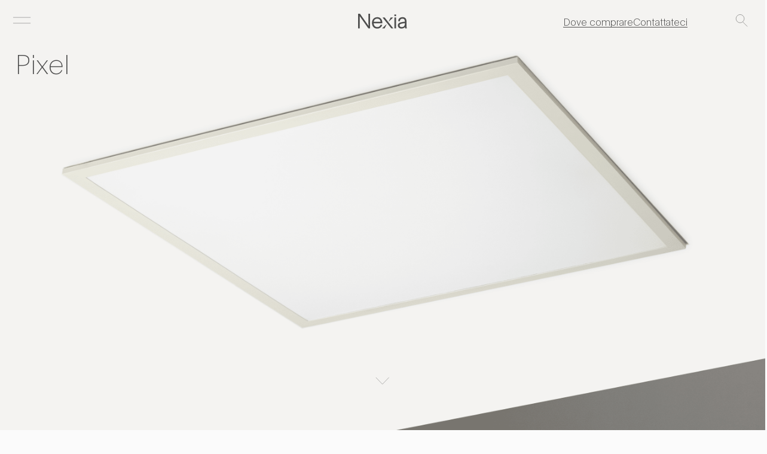

--- FILE ---
content_type: text/html; charset=utf-8
request_url: https://nexia.es/it/product/pixel
body_size: 29605
content:
<!DOCTYPE html><html lang="it" class="__variable_6eb7ef"><head><meta charSet="utf-8"/><meta name="viewport" content="width=device-width, initial-scale=1"/><link rel="preload" as="image" href="/images/svg/i--close.svg"/><link rel="preload" as="image" href="https://s3.eu-west-1.amazonaws.com/production.storage.nexia.es/2sq6maxeazp3ego3z78unwaht4me"/><link rel="preload" as="image" href="/images/svg/i--download.svg"/><link rel="preload" as="image" href="/images/svg/i--clear.svg"/><link rel="preload" as="image" href="https://s3.eu-west-1.amazonaws.com/production.storage.nexia.es/hssk20iq3opt3i4vxsy3378migp9"/><link rel="preload" as="image" href="https://s3.eu-west-1.amazonaws.com/production.storage.nexia.es/u9yapqrgfvvoaje26lsn2vsri9u0"/><link rel="preload" as="image" href="https://s3.eu-west-1.amazonaws.com/production.storage.nexia.es/0xpfxc7bou9iyx02qdq5h00u8auy"/><link rel="preload" as="image" href="/images/svg/i--rrss--instagram.svg"/><link rel="preload" as="image" href="/images/svg/i--rrss--linkedin.svg"/><link rel="preload" as="image" href="/images/svg/i--rrss--pinterest.svg"/><link rel="stylesheet" href="/_next/static/css/a0024a62ce8a8631.css" data-precedence="next"/><link rel="preload" as="script" fetchPriority="low" href="/_next/static/chunks/webpack-8129bb0d9967ac96.js"/><script src="/_next/static/chunks/4bd1b696-ece7d1c35dc76d4b.js" async=""></script><script src="/_next/static/chunks/1684-2df88fbb30c62492.js" async=""></script><script src="/_next/static/chunks/main-app-e4b300d916c71622.js" async=""></script><script src="/_next/static/chunks/262-643384a152c2fa8d.js" async=""></script><script src="/_next/static/chunks/6449-60c72113d8e87c1b.js" async=""></script><script src="/_next/static/chunks/app/error-ecd4e02d84ae87ec.js" async=""></script><script src="/_next/static/chunks/app/global-error-53efb1cf8f4e1988.js" async=""></script><script src="/_next/static/chunks/2177-d04d2940f72c4497.js" async=""></script><script src="/_next/static/chunks/6709-46b3946ffd81316a.js" async=""></script><script src="/_next/static/chunks/5251-3b3183c1f23e92b7.js" async=""></script><script src="/_next/static/chunks/9210-1eb369be8a7928b5.js" async=""></script><script src="/_next/static/chunks/7865-62737d4e6cdee9dc.js" async=""></script><script src="/_next/static/chunks/1413-dfd105e21f35bdf4.js" async=""></script><script src="/_next/static/chunks/1410-f640a6857cea443e.js" async=""></script><script src="/_next/static/chunks/9-339b595c452c7f91.js" async=""></script><script src="/_next/static/chunks/9137-85ba59a8346e0227.js" async=""></script><script src="/_next/static/chunks/app/%5Blang%5D/product/%5Bslug%5D/page-3c7eea3b351cc7d8.js" async=""></script><script src="/_next/static/chunks/6283-5bd804534d2c3923.js" async=""></script><script src="/_next/static/chunks/app/%5Blang%5D/layout-f84a95115c70493c.js" async=""></script><script src="/_next/static/chunks/app/%5Blang%5D/%5B...slug%5D/not-found-ad575b459011f52e.js" async=""></script><link rel="preload" href="/_next/static/chunks/2389.4a16a79aafd97302.js" as="script" fetchPriority="low"/><link rel="preload" href="/_next/static/chunks/4488.88f034fa0ab4b65c.js" as="script" fetchPriority="low"/><link rel="preload" as="image" href="/images/svg/i--rrss--whatsapp.svg"/><link rel="preload" as="image" href="/images/svg/i--rrss--facebook.svg"/><link rel="preload" href="https://www.googletagmanager.com/gtm.js?id=GTM-NQFRSMS" as="script"/><link rel="preload" href="https://www.googletagmanager.com/gtag/js?id=G-P367SFYFCT" as="script"/><meta name="next-size-adjust" content=""/><meta name="theme-color" media="(prefers-color-scheme: dark)" content="#151921"/><meta name="theme-color" media="(prefers-color-scheme: light)" content="#FFFFFF"/><meta name="color-scheme" content="normal"/><link rel="preconnect" href="https://cms.nexia.es"/><meta name="google-site-verification" content="141OrPkOpaDTFJ8JUXla4Nq4xkRGrQCNSOwE8OKobGA"/><noscript><img height="1" width="1" style="display:none" src="https://www.facebook.com/tr?id=1143408194390781&amp;ev=PageView&amp;noscript=1"/></noscript><script src="/_next/static/chunks/polyfills-42372ed130431b0a.js" noModule=""></script><style data-styled="" data-styled-version="6.1.16">.gDoARW{align-items:flex-end;bottom:0;display:flex;flex-direction:column;gap:16px;justify-content:flex-end;left:0;max-width:100vw;max-width:100dvw;padding:16px;pointer-events:none;position:fixed;right:0;transition:300ms all linear;user-select:none;width:100%;z-index:500;}/*!sc*/
.gDoARW >div:last-child{margin-bottom:0;}/*!sc*/
data-styled.g8[id="sc-abd41db9-1"]{content:"gDoARW,"}/*!sc*/
.bcKESr{flex:1 0 auto;}/*!sc*/
data-styled.g9[id="sc-3b600d9f-0"]{content:"bcKESr,"}/*!sc*/
.iOhoTY .btn--back{background:var(--color-background);height:50px;position:fixed;top:0;width:50px;z-index:2;}/*!sc*/
.iOhoTY dl{display:grid;grid-template-columns:repeat(6,11.538461538461538%);grid-column-gap:5.128205128205129%;grid-row-gap:0;justify-content:center;width:100%;padding-bottom:60px;position:relative;}/*!sc*/
@media (min-width:768px){.iOhoTY dl{grid-column-gap:2.34375%;grid-template-columns:repeat(12,5.859375%);}}/*!sc*/
@media (min-width:1440px){.iOhoTY dl{grid-column-gap:2.0833333333333335%;grid-template-columns:repeat(12,6.111111111111111%);}}/*!sc*/
@media (min-width: 48em){.iOhoTY dt{margin-bottom:2.0833333333333335vw;}}/*!sc*/
@media (min-width: 90em){.iOhoTY dt{margin-bottom:30px;}}/*!sc*/
.iOhoTY dt +dd.first{margin-top:0;}/*!sc*/
.iOhoTY div.g--image{display:none;}/*!sc*/
@media (min-width: 48em){.iOhoTY div.g--image{align-items:flex-start;display:flex;grid-column:10/span 3;grid-row:1/span 1;justify-content:flex-end;}}/*!sc*/
.iOhoTY div.g--image figure{width:22.22222222222222vw;}/*!sc*/
.iOhoTY div.g--image .media{opacity:0;transform:scale(1.05);transition:transform 1s cubic-bezier(0.32,0,0.29,0.99) .3s,opacity 1s cubic-bezier(0.32,0,0.29,0.99) .3s;}/*!sc*/
.iOhoTY div.g--image .media.ld{opacity:1;transform:scale(1);}/*!sc*/
@media (min-width: 48em){.iOhoTY div.g--image .media{background-color:var(--color-img-placeholder);height:26.38888888888889vw;margin-bottom:1.3888888888888888vw;max-width:320px;max-height:380px;width:22.22222222222222vw;}}/*!sc*/
@media (min-width: 90em){.iOhoTY div.g--image .media{margin-bottom:20px;}}/*!sc*/
.iOhoTY div.g--image figcaption{font-size:1.0666666666666667rem;font-weight:500;line-height:1.6rem;letter-spacing:.15px;font-style:normal;}/*!sc*/
@media (min-width: 48em){.iOhoTY div.g--image figcaption{font-weight:300;font-size:1rem;line-height:1.4444444444444444rem;letter-spacing:-.1px;}}/*!sc*/
data-styled.g14[id="sc-240a0abc-0"]{content:"iOhoTY,"}/*!sc*/
.cAnipk{align-items:flex-start;display:flex;flex-direction:column;gap:2.5641025641025643vw;grid-column:1/span 6;justify-content:flex-start;}/*!sc*/
@media (min-width: 37.6875em){.cAnipk{gap:1.3020833333333333vw;}}/*!sc*/
@media (min-width: 48em){.cAnipk{gap:0.4166666666666667vw;}}/*!sc*/
@media (min-width: 90em){.cAnipk{gap:6px;}}/*!sc*/
.cAnipk.g--root{z-index:2;}/*!sc*/
@media (min-width: 48em){.cAnipk.g--root{grid-column:1/span 3;grid-row:1/span 1;}}/*!sc*/
.cAnipk.g--sublevel{z-index:2;}/*!sc*/
@media (max-width: 48em){.cAnipk.g--sublevel +.g--root{display:none;opacity:0!important;}}/*!sc*/
@media (min-width: 48em){.cAnipk.g--sublevel{grid-column:auto/span 3;grid-row:1/span 1;position:static;}}/*!sc*/
@media (max-width: 48em){.cAnipk.g--sublevel ~.g--sublevel{margin-top:40px;}}/*!sc*/
data-styled.g15[id="sc-240a0abc-1"]{content:"cAnipk,"}/*!sc*/
.kpqSuT{display:flex;}/*!sc*/
.kpqSuT.first{margin-top:15.384615384615385vw;}/*!sc*/
@media (min-width: 37.6875em){.kpqSuT.first{margin-top:5.208333333333333vw;}}/*!sc*/
@media (min-width: 48em){.kpqSuT.first{margin-top:2.7777777777777777vw;}}/*!sc*/
@media (min-width: 90em){.kpqSuT.first{margin-top:40px;}}/*!sc*/
.kpqSuT button,.kpqSuT a{display:inline-block;font-size:1.6rem;font-weight:300;line-height:1.7333333333333334rem;letter-spacing:-.1px;opacity:.5;}/*!sc*/
@media (min-width: 48em){.kpqSuT button,.kpqSuT a{font-size:1.3333333333333333rem;line-height:1.6666666666666667rem;}}/*!sc*/
@media (min-width: 48em){.kpqSuT button,.kpqSuT a{letter-spacing:.27px;}}/*!sc*/
.kpqSuT button:hover,.kpqSuT a:hover,.kpqSuT button.active,.kpqSuT a.active{opacity:1;}/*!sc*/
.kpqSuT .list--langs{align-items:flex-start;display:flex;flex-direction:row;gap:10px;grid-row:2/span 1;justify-content:flex-start;}/*!sc*/
@media (min-width: 48em){.kpqSuT .list--langs{align-items:center;height:100%;margin-right:auto;order:2;}}/*!sc*/
.kpqSuT .list--langs a{align-items:center;display:flex;justify-content:center;opacity:.7;padding:5px;transition:250ms opacity linear;}/*!sc*/
.kpqSuT .list--langs a:hover,.kpqSuT .list--langs a.active{opacity:1;}/*!sc*/
data-styled.g16[id="sc-240a0abc-2"]{content:"kpqSuT,"}/*!sc*/
.gfxJfO{align-items:center;display:flex;grid-column:3/span 2;grid-row:1/span 1;height:100%;justify-content:center;width:100%;}/*!sc*/
@media (min-width: 48em){.gfxJfO{grid-column:6/span 2;}}/*!sc*/
.gfxJfO svg{width:17.17948717948718vw;}/*!sc*/
@media (min-width: 37.6875em){.gfxJfO svg{width:8.723958333333334vw;}}/*!sc*/
@media (min-width: 48em){.gfxJfO svg{width:6.458333333333333vw;}}/*!sc*/
@media (min-width: 90em){.gfxJfO svg{width:93px;}}/*!sc*/
data-styled.g17[id="sc-7316bc2-0"]{content:"gfxJfO,"}/*!sc*/
.bDxUf{align-items:flex-start;background-color:transparent;border:0;box-sizing:content-box;color:inherit;display:flex;left:0;justify-content:center;margin:0;max-height:100vh;max-height:100dvh;max-width:unset;opacity:0;padding:0;overflow-y:auto;pointer-events:none;position:fixed;right:0;transform:translateX(-100%);transition:250ms opacity ease-in-out,300ms transform ease-in-out;width:100vw;width:100dvw;z-index:5000;}/*!sc*/
@media (min-width: 48em){.bDxUf{transform:translateX(0);}}/*!sc*/
.bDxUf::backdrop{background:var(--color-black);height:100%;opacity:0;position:fixed;transition:250ms opacity ease-in-out 5000ms;transition-delay:5000ms;width:100vw;width:100dvw;}/*!sc*/
.bDxUf[open]{opacity:1;pointer-events:auto;transform:translateX(0);}/*!sc*/
.bDxUf[open]::backdrop{opacity:.6;pointer-events:auto;}/*!sc*/
.bDxUf[open] header{opacity:1;}/*!sc*/
.bDxUf .dialog-content{background:var(--color-background);box-sizing:border-box;display:block;height:auto;min-height:100vh;min-height:100dvh;width:100vw;width:100dvw;}/*!sc*/
.bDxUf header{display:grid;grid-template-columns:repeat(6,11.538461538461538%);grid-column-gap:5.128205128205129%;grid-row-gap:0;justify-content:center;width:100%;align-items:center;left:0;justify-content:center;opacity:0;position:sticky;top:0;transition:100ms opacity ease-in-out .3s;width:100%;height:50px;}/*!sc*/
@media (min-width:768px){.bDxUf header{grid-column-gap:2.34375%;grid-template-columns:repeat(12,5.859375%);}}/*!sc*/
@media (min-width:1440px){.bDxUf header{grid-column-gap:2.0833333333333335%;grid-template-columns:repeat(12,6.111111111111111%);}}/*!sc*/
@media (min-width: 24.375em){.bDxUf header{height:12.820512820512821vw;}}/*!sc*/
@media (min-width: 37.6875em){.bDxUf header{height:6.510416666666667vw;}}/*!sc*/
@media (min-width: 48em){.bDxUf header{height:5.555555555555555vw;opacity:1;}}/*!sc*/
@media (min-width: 90em){.bDxUf header{height:80px;}}/*!sc*/
.bDxUf .btn--menu{align-items:center;grid-column:1/span 2;grid-row:1/span 1;height:100%;justify-content:center;padding:0 5px;transform:translate(-15px);width:50px;}/*!sc*/
.bDxUf .btn--search-trigger{grid-column:6/span 1;grid-row:1/span 1;height:100%;justify-content:center;margin-left:auto;padding:0 5px;transform:translate(10px);width:50px;}/*!sc*/
@media (min-width: 48em){.bDxUf .btn--search-trigger{grid-column:12/span 1;}}/*!sc*/
.bDxUf main{padding-top:30px;}/*!sc*/
.bDxUf .btn--close{position:fixed;}/*!sc*/
data-styled.g18[id="sc-465e18e-0"]{content:"bDxUf,"}/*!sc*/
.cBFfbR{display:grid;grid-template-columns:repeat(6,11.538461538461538%);grid-column-gap:5.128205128205129%;grid-row-gap:0;justify-content:center;width:100%;background-color:transparent;color:var(--color-white);height:12.820512820512821vw;min-height:50px;position:absolute;top:0;transition:250ms background-color ease-in-out;width:100dvw;width:100vw;z-index:5001;}/*!sc*/
@media (min-width:768px){.cBFfbR{grid-column-gap:2.34375%;grid-template-columns:repeat(12,5.859375%);}}/*!sc*/
@media (min-width:1440px){.cBFfbR{grid-column-gap:2.0833333333333335%;grid-template-columns:repeat(12,6.111111111111111%);}}/*!sc*/
@media (min-width: 37.6875em){.cBFfbR{height:6.510416666666667vw;}}/*!sc*/
@media (min-width: 48em){.cBFfbR{height:5.555555555555555vw;}}/*!sc*/
@media (min-width: 90em){.cBFfbR{height:80px;}}/*!sc*/
.cBFfbR .btn--menu{align-items:center;grid-column:1/span 2;grid-row:1/span 1;height:100%;justify-content:center;padding:0 5px;transform:translate(-15px);width:50px;}/*!sc*/
@media (min-width: 48em){.cBFfbR .btn--menu svg{width:3.4722222222222223vw;height:3.4722222222222223vw;}}/*!sc*/
.cBFfbR .list--info{display:none;}/*!sc*/
@media (min-width: 48em){.cBFfbR .list--info{align-items:center;display:flex;gap:1.3888888888888888vw;grid-column:7/span 5;grid-row:1/span 1;justify-content:flex-end;}}/*!sc*/
@media (min-width: 90em){.cBFfbR .list--info{gap:20px;}}/*!sc*/
.cBFfbR .list--info button,.cBFfbR .list--info a{display:inline-block;font-size:1.0666666666666667rem;font-weight:500;line-height:1.6rem;letter-spacing:.15px;letter-spacing:-.1px;background-image:linear-gradient(var(--color-white),var(--color-white));background-position:100% 97%;background-repeat:no-repeat;background-size:100% 1px;position:relative;transition:all 250ms ease;}/*!sc*/
@media (min-width: 48em){.cBFfbR .list--info button,.cBFfbR .list--info a{font-weight:300;font-size:1rem;line-height:1.4444444444444444rem;letter-spacing:-.1px;}}/*!sc*/
.cBFfbR .list--info button:hover,.cBFfbR .list--info a:hover,.cBFfbR .list--info button.active,.cBFfbR .list--info a.active{background-size:0% 1px;}/*!sc*/
.cBFfbR .list--info button:not(:hover),.cBFfbR .list--info a:not(:hover){animation:bNrpQr 250ms ease;}/*!sc*/
.cBFfbR .btn--search-trigger{grid-column:6/span 1;grid-row:1/span 1;height:100%;justify-content:center;margin-left:auto;padding:0 5px;transform:translate(10px);width:50px;}/*!sc*/
@media (min-width: 48em){.cBFfbR .btn--search-trigger{grid-column:12/span 1;}}/*!sc*/
data-styled.g19[id="sc-2ecfcc43-0"]{content:"cBFfbR,"}/*!sc*/
.bXhEBD{text-align:center;margin:33.333333333333336vw 0;width:100%;}/*!sc*/
@media (min-width: 48em){.bXhEBD{margin:10.416666666666666vw 0;}}/*!sc*/
.bXhEBD p{font-size:2rem;font-weight:300;line-height:2.4rem;letter-spacing:-.1px;text-align:center;margin-bottom:5.128205128205129vw;}/*!sc*/
@media (min-width: 48em){.bXhEBD p{font-weight:200;font-size:2.7777777777777777rem;line-height:3rem;letter-spacing:-.06px;}}/*!sc*/
@media (min-width: 48em){.bXhEBD p{margin-bottom:2.7777777777777777vw;}}/*!sc*/
.bXhEBD button{background-image:linear-gradient(var(--color-text),var(--color-text));background-position:100% 97%;background-repeat:no-repeat;background-size:100% 1px;position:relative;transition:all 250ms ease;}/*!sc*/
.bXhEBD button:hover,.bXhEBD button.active{background-size:0% 1px;}/*!sc*/
.bXhEBD button:not(:hover){animation:bNrpQr 250ms ease;}/*!sc*/
data-styled.g20[id="sc-94527f8f-0"]{content:"bXhEBD,"}/*!sc*/
.cTVapi{background-color:var(--color-creme);padding:5.128205128205129vw 6.153846153846154vw;width:100vw;width:100dvw;}/*!sc*/
@media (min-width: 37.6875em){.cTVapi{padding:2.6041666666666665vw 3.125vw;}}/*!sc*/
@media (min-width: 48em){.cTVapi{display:grid;grid-template-columns:repeat(6,11.538461538461538%);grid-column-gap:5.128205128205129%;grid-row-gap:0;justify-content:center;width:100%;padding:2.7777777777777777vw 0;}@media (min-width:768px){.cTVapi{grid-column-gap:2.34375%;grid-template-columns:repeat(12,5.859375%);}}@media (min-width:1440px){.cTVapi{grid-column-gap:2.0833333333333335%;grid-template-columns:repeat(12,6.111111111111111%);}}}/*!sc*/
@media (min-width: 90em){.cTVapi{padding:40px 0;}}/*!sc*/
.cTVapi .btn--contact,.cTVapi address{font-size:1.0666666666666667rem;font-weight:500;line-height:1.6rem;letter-spacing:.15px;}/*!sc*/
@media (min-width: 48em){.cTVapi .btn--contact,.cTVapi address{font-weight:300;font-size:1rem;line-height:1.4444444444444444rem;letter-spacing:-.1px;}}/*!sc*/
.cTVapi .btn--contact{display:block;margin-bottom:5.128205128205129vw;opacity:.4;text-align:left;transition:250ms opacity ease-in;width:auto;}/*!sc*/
.cTVapi .btn--contact:hover{opacity:1;}/*!sc*/
@media (min-width: 37.6875em){.cTVapi .btn--contact{margin-bottom:2.6041666666666665vw;}}/*!sc*/
@media (min-width: 48em){.cTVapi .btn--contact{margin-bottom:2.7777777777777777vw;}}/*!sc*/
.cTVapi address{align-items:flex-start;display:grid;grid-template-columns:1fr 1fr;grid-column-gap:5.128205128205129vw;width:100%;}/*!sc*/
@media (min-width: 37.6875em){.cTVapi address{grid-column-gap:2.34375vw;}}/*!sc*/
@media (min-width: 48em){.cTVapi address{grid-column-gap:2.0833333333333335vw;}}/*!sc*/
@media (min-width: 62em){.cTVapi address{grid-column-gap:30px;}}/*!sc*/
.cTVapi address a{display:inline-block;grid-row:auto/span 1;margin-bottom:5.641025641025641vw;}/*!sc*/
@media (min-width: 37.6875em){.cTVapi address a{margin-bottom:2.8645833333333335vw;}}/*!sc*/
@media (min-width: 48em){.cTVapi address a{margin-bottom:1.7361111111111112vw;}}/*!sc*/
@media (min-width: 90em){.cTVapi address a{margin-bottom:25px;}}/*!sc*/
.cTVapi address a:first-child,.cTVapi address a:nth-child(2){grid-column:1/span 1;}/*!sc*/
.cTVapi address a:last-child{grid-column:2/span 1;grid-row:1/span 2;}/*!sc*/
.cTVapi address a span:last-child{background-image:linear-gradient(var(--color-text),var(--color-text));background-position:0 97%;background-repeat:no-repeat;background-size:0% 1px;position:relative;transition:all 250ms ease;}/*!sc*/
.cTVapi address a span:last-child:hover,.cTVapi address a span:last-child.active{background-size:100% 1px;}/*!sc*/
.cTVapi address a span:last-child:not(:hover){animation:fyXjsW 250ms ease;}/*!sc*/
.cTVapi address a:hover span{background-size:100% 1px;}/*!sc*/
@media (min-width: 48em){.cTVapi section[aria-labelledby='footer-contact']{grid-column:1/span 6;}}/*!sc*/
@media (min-width: 48em){.cTVapi nav[aria-labelledby='footer-nav-0']{grid-column:auto/span 6;margin-top:calc(2.8rem + 2.7777777777777777vw);}}/*!sc*/
.cTVapi dl{display:flex;flex-wrap:wrap;gap:20px;}/*!sc*/
@media (min-width: 48em){.cTVapi dl{flex-wrap:nowrap;justify-content:space-between;}}/*!sc*/
.cTVapi dl div{display:flex;flex-direction:column;width:50%;}/*!sc*/
@media (min-width: 48em){.cTVapi dl div{width:auto;}}/*!sc*/
.cTVapi dl a{background-image:linear-gradient(var(--color-text),var(--color-text));background-position:0 97%;background-repeat:no-repeat;background-size:0% 1px;position:relative;transition:all 250ms ease;display:block;padding:2px 0;}/*!sc*/
.cTVapi dl a:hover,.cTVapi dl a.active{background-size:100% 1px;}/*!sc*/
.cTVapi dl a:not(:hover){animation:fyXjsW 250ms ease;}/*!sc*/
.cTVapi >div{align-items:flex-start;display:grid;grid-template-columns:1fr 1fr;grid-column-gap:2.5641025641025643vw;width:100%;}/*!sc*/
@media (min-width: 37.6875em){.cTVapi >div{grid-column-gap:1.171875vw;}}/*!sc*/
@media (min-width: 48em){.cTVapi >div{align-items:center;display:flex;flex-wrap:nowrap;grid-column:1/span 12;grid-column-gap:0;min-height:48px;}}/*!sc*/
.cTVapi >div .list--rrss,.cTVapi >div .list--langs{grid-column:2/span 1;}/*!sc*/
.cTVapi >div .list--rrss{align-items:flex-start;display:flex;flex-wrap:wrap;gap:10px;grid-row:1/span 1;justify-content:flex-start;transform:translateY(-20px);}/*!sc*/
@media (min-width: 48em){.cTVapi >div .list--rrss{align-items:center;flex-wrap:nowrap;gap:0;height:100%;order:3;transform:translateY(0);}}/*!sc*/
.cTVapi >div .list--rrss img{height:100%;object-fit:contain;opacity:.7;transition:250ms opacity linear;width:100%;}/*!sc*/
.cTVapi >div .list--rrss a{align-items:center;display:flex;height:5.128205128205129vw;justify-content:center;padding:0 4px;width:6.410256410256411vw;}/*!sc*/
@media (min-width: 37.6875em){.cTVapi >div .list--rrss a{height:2.6041666666666665vw;width:3.2552083333333335vw;}}/*!sc*/
@media (min-width: 48em){.cTVapi >div .list--rrss a{height:1.3888888888888888vw;padding:0 10px;width:3.4722222222222223vw;}}/*!sc*/
.cTVapi >div .list--rrss a:hover img{opacity:1;}/*!sc*/
.cTVapi >div .list--langs{align-items:flex-start;display:flex;gap:10px;grid-row:2/span 1;justify-content:flex-start;}/*!sc*/
@media (min-width: 48em){.cTVapi >div .list--langs{align-items:center;height:100%;margin-left:1.0416666666666667vw;margin-right:auto;order:2;}}/*!sc*/
.cTVapi >div .list--langs a{align-items:center;display:flex;justify-content:center;opacity:.7;padding:5px;transition:250ms opacity linear;}/*!sc*/
.cTVapi >div .list--langs a:hover,.cTVapi >div .list--langs a.active{opacity:1;}/*!sc*/
.cTVapi >div .copyright{grid-column:1/span 1;grid-row:2/span 1;flex-shrink:0;width:100%;}/*!sc*/
@media (min-width: 48em){.cTVapi >div .copyright{order:1;width:50%;}}/*!sc*/
data-styled.g21[id="sc-8309af72-0"]{content:"cTVapi,"}/*!sc*/
.dbFypw{height:100vh;width:100vw;background-color:var(--color-creme);z-index:1000000000;pointer-events:none;user-select:none;position:fixed;top:0;left:0;transform-origin:bottom;}/*!sc*/
data-styled.g22[id="sc-70d2ca4-0"]{content:"dbFypw,"}/*!sc*/
@keyframes bNrpQr{from{background-size:0% 1px;background-position:0 97%;}to{background-size:100% 1px;background-position:0 97%;}}/*!sc*/
data-styled.g23[id="sc-keyframes-bNrpQr"]{content:"bNrpQr,"}/*!sc*/
.cwQMOL{align-items:center;background-color:var(--color-navbar-background);display:flex;height:23.076923076923077vw;justify-content:center;opacity:0;overflow-x:hidden;padding:7.6923076923076925vw 0;position:sticky;top:0;transition:opacity 250ms ease-in-out 150ms;width:100vw;width:100dvw;z-index:3;}/*!sc*/
.cwQMOL nav{width:100vw;width:100dvw;}/*!sc*/
.cwQMOL nav a{opacity:.4;transition:opacity 250ms ease-in-out;}/*!sc*/
.cwQMOL nav a.active{opacity:1;}/*!sc*/
@media (min-width: 37.6875em){.cwQMOL{height:11.71875vw;padding:3.90625vw 0;}}/*!sc*/
@media (min-width: 48em){.cwQMOL{height:6.25vw;padding:2.0833333333333335vw 0;}}/*!sc*/
@media (min-width: 90em){.cwQMOL{height:90px;padding:30px 0;}}/*!sc*/
.cwQMOL.empty{height:0;margin:0;}/*!sc*/
.cwQMOL .flickity-cell{padding:0 3.2051282051282053vw 2.5641025641025643vw;}/*!sc*/
@media (min-width: 37.6875em){.cwQMOL .flickity-cell{padding:0 1.6276041666666667vw 1.3020833333333333vw;}}/*!sc*/
@media (min-width: 48em){.cwQMOL .flickity-cell{padding:0 1.7361111111111112vw 0.6944444444444444vw;}}/*!sc*/
@media (min-width: 90em){.cwQMOL .flickity-cell{padding:0 25px 10px;}}/*!sc*/
.cwQMOL .flickity-cell:first-child{padding-left:30px;}/*!sc*/
@media (min-width: 48em){.cwQMOL .flickity-cell:first-child{padding-left:60px;}}/*!sc*/
.cwQMOL .flickity-cell:last-child{padding-right:30px;}/*!sc*/
@media (min-width: 48em){.cwQMOL .flickity-cell:last-child{padding-right:60px;}}/*!sc*/
data-styled.g24[id="sc-14a6bcb2-0"]{content:"cwQMOL,"}/*!sc*/
.bUaBki{color:var(--color-text);cursor:pointer;display:block;pointer-events:auto;}/*!sc*/
.bUaBki input{opacity:1;position:absolute;user-select:none;visibility:hidden;}/*!sc*/
.bUaBki input +svg{margin-right:5px;}/*!sc*/
.bUaBki input +svg circle{fill:color-mix(in srgb, var(--color-text) 0%, transparent);transition:250ms fill linear;}/*!sc*/
.bUaBki input:checked +svg circle{fill:var(--color-text);}/*!sc*/
.bUaBki input:disabled,.bUaBki input[disabled='true']{pointer-events:none;}/*!sc*/
.bUaBki input:disabled +svg,.bUaBki input[disabled='true'] +svg,.bUaBki input:disabled ~span,.bUaBki input[disabled='true'] ~span{opacity:.4;}/*!sc*/
.bUaBki svg{height:10px;width:10px;}/*!sc*/
data-styled.g36[id="sc-b76813b6-0"]{content:"bUaBki,"}/*!sc*/
.kiggbd{font-size:1.0666666666666667rem;font-weight:500;line-height:1.6rem;letter-spacing:.15px;color:rgb(77,77,77);left:50%;opacity:0;position:fixed;top:50%;transform:translate(-50%,-50%);transition:opacity 0.5s linear;z-index:1000000001;}/*!sc*/
@media (min-width: 48em){.kiggbd{font-weight:300;font-size:1rem;line-height:1.4444444444444444rem;letter-spacing:-.1px;}}/*!sc*/
data-styled.g45[id="sc-2e860d6f-0"]{content:"kiggbd,"}/*!sc*/
@keyframes fyXjsW{from{background-size:100% 1px;background-position:0 97%;}to{background-size:0 1px;background-position:100% 97%;}}/*!sc*/
data-styled.g48[id="sc-keyframes-fyXjsW"]{content:"fyXjsW,"}/*!sc*/
.gTkDGM{display:grid;grid-template-columns:repeat(6,11.538461538461538%);grid-column-gap:5.128205128205129%;grid-row-gap:0;justify-content:center;width:100%;align-items:center;background-color:var(--color-creme);color:var(--color-text);height:100vh;height:100dvh;overflow:hidden;position:relative;width:100vw;width:100dvw;}/*!sc*/
@media (min-width:768px){.gTkDGM{grid-column-gap:2.34375%;grid-template-columns:repeat(12,5.859375%);}}/*!sc*/
@media (min-width:1440px){.gTkDGM{grid-column-gap:2.0833333333333335%;grid-template-columns:repeat(12,6.111111111111111%);}}/*!sc*/
.gTkDGM img{opacity:0;transform:scale(1.05);transition:transform 1s cubic-bezier(0.32,0,0.29,0.99) .3s,opacity 1s cubic-bezier(0.32,0,0.29,0.99) .3s;height:100%;left:0;object-fit:cover;pointer-events:none;position:absolute;top:0;user-select:none;width:100%;}/*!sc*/
.gTkDGM img.ld{opacity:1;transform:scale(1);}/*!sc*/
.gTkDGM h1,.gTkDGM h2,.gTkDGM p,.gTkDGM a,.gTkDGM button{color:inherit;grid-column:1/span 6;z-index:2;}/*!sc*/
@media (min-width: 48em){.gTkDGM h1,.gTkDGM h2,.gTkDGM p,.gTkDGM a,.gTkDGM button{grid-column:1/span 12;}}/*!sc*/
.gTkDGM h1{font-size:2rem;font-weight:300;line-height:2.4rem;letter-spacing:-.1px;margin-bottom:auto;margin-right:auto;margin-top:15.384615384615385vw;}/*!sc*/
@media (min-width: 48em){.gTkDGM h1{font-weight:200;font-size:2.7777777777777777rem;line-height:3rem;letter-spacing:-.06px;}}/*!sc*/
@media (min-width: 37.6875em){.gTkDGM h1{margin-top:7.8125vw;}}/*!sc*/
@media (min-width: 48em){.gTkDGM h1{margin-top:6.25vw;}}/*!sc*/
@media (min-width: 90em){.gTkDGM h1{margin-top:90px;}}/*!sc*/
.gTkDGM h1+.link{margin-top:7.6923076923076925vw;}/*!sc*/
@media (min-width: 48em){.gTkDGM h1+.link{margin-top:2.7777777777777777vw;}}/*!sc*/
.gTkDGM button.link{display:block;margin:0;background-image:linear-gradient(var(--color-text),var(--color-text));background-position:100% 97%;background-repeat:no-repeat;background-size:100% 1px;position:relative;transition:all 250ms ease;}/*!sc*/
.gTkDGM button.link:hover,.gTkDGM button.link.active{background-size:0% 1px;}/*!sc*/
.gTkDGM button.link:not(:hover){animation:bNrpQr 250ms ease;}/*!sc*/
.gTkDGM p{font-size:2rem;font-weight:300;line-height:2.4rem;letter-spacing:-.1px;width:100%;margin-top:7.6923076923076925vw;margin-bottom:6.25vw;}/*!sc*/
@media (min-width: 48em){.gTkDGM p{font-weight:200;font-size:2.7777777777777777rem;line-height:3rem;letter-spacing:-.06px;}}/*!sc*/
@media (min-width: 48em){.gTkDGM p{margin-top:2.7777777777777777vw;margin-bottom:9.027777777777779vw;}}/*!sc*/
.gTkDGM .text_wrapper{display:flex;flex-flow:column;grid-area:1/1/span 1/span 6;height:100vh;justify-content:space-between;align-items:flex-start;}/*!sc*/
@media (min-width: 48em){.gTkDGM .text_wrapper{grid-area:1/1/span 1/span 6;}}/*!sc*/
.gTkDGM .text_wrapper:has(.link){gap:20px;}/*!sc*/
.gTkDGM .btn--scroll-down{bottom:0;left:50%;margin-bottom:10.256410256410257vw;position:absolute;padding:20px;transform:translateX(-50%);}/*!sc*/
@media (min-width: 37.6875em){.gTkDGM .btn--scroll-down{margin-bottom:5.208333333333333vw;}}/*!sc*/
@media (min-width: 48em){.gTkDGM .btn--scroll-down{margin-bottom:4.166666666666667vw;}}/*!sc*/
@media (min-width: 90em){.gTkDGM .btn--scroll-down{margin-bottom:60px;}}/*!sc*/
.gTkDGM .btn--scroll-down:hover svg{transform:translateY(6px);}/*!sc*/
.gTkDGM .btn--scroll-down svg{height:2.5641025641025643vw;transition:250ms transform ease-out;width:5.128205128205129vw;}/*!sc*/
@media (min-width: 37.6875em){.gTkDGM .btn--scroll-down svg{height:1.3020833333333333vw;width:2.6041666666666665vw;}}/*!sc*/
@media (min-width: 48em){.gTkDGM .btn--scroll-down svg{height:0.9722222222222222vw;width:1.9444444444444444vw;}}/*!sc*/
@media (min-width: 90em){.gTkDGM .btn--scroll-down svg{height:14px;width:28px;}}/*!sc*/
data-styled.g49[id="sc-82d8e38f-0"]{content:"gTkDGM,"}/*!sc*/
.lbSlmA{grid-column:1/span 6;grid-row:2/span 1;max-width:500px;padding-bottom:40px;}/*!sc*/
@media (min-width: 48em){.lbSlmA{grid-column:1/span 6;}}/*!sc*/
.lbSlmA h2{font-size:1.0666666666666667rem;font-weight:500;line-height:1.6rem;letter-spacing:.15px;font-weight:bold;margin-bottom:5.128205128205129vw;text-align:left;}/*!sc*/
@media (min-width: 48em){.lbSlmA h2{font-weight:300;font-size:1rem;line-height:1.4444444444444444rem;letter-spacing:-.1px;}}/*!sc*/
@media (min-width: 37.6875em){.lbSlmA h2{margin-bottom:2.6041666666666665vw;}}/*!sc*/
@media (min-width: 48em){.lbSlmA h2{margin-bottom:2.0833333333333335vw;}}/*!sc*/
@media (min-width: 90em){.lbSlmA h2{margin-bottom:30px;}}/*!sc*/
data-styled.g82[id="sc-3feea169-0"]{content:"lbSlmA,"}/*!sc*/
.crIidH{align-items:flex-start;grid-column:1/span 6;height:fit-content;margin-bottom:0;padding:90px 0 0;}/*!sc*/
@media (min-width: 48em){.crIidH{display:grid;grid-column-gap:2.34375%;grid-template-columns:repeat(12, minmax(0, 1fr));width:100%;grid-column:1/span 12;grid-row:1/span 1;padding:110px 0 0;width:100%;}}/*!sc*/
@media (min-width: 90em){.crIidH{display:grid;grid-column-gap:2.0833333333333335%;grid-template-columns:repeat(12, minmax(0, 1fr));width:100%;}}/*!sc*/
.crIidH h2,.crIidH dt,.crIidH dd{font-size:1.0666666666666667rem;font-weight:500;line-height:1.6rem;letter-spacing:.15px;}/*!sc*/
@media (min-width: 48em){.crIidH h2,.crIidH dt,.crIidH dd{font-weight:300;font-size:1rem;line-height:1.4444444444444444rem;letter-spacing:-.1px;}}/*!sc*/
.crIidH h2{font-weight:bold;grid-column:1/span 6;margin-bottom:5.128205128205129vw;text-align:left;}/*!sc*/
@media (min-width: 37.6875em){.crIidH h2{margin-bottom:2.6041666666666665vw;}}/*!sc*/
@media (min-width: 48em){.crIidH h2{margin-bottom:2.0833333333333335vw;}}/*!sc*/
@media (min-width: 90em){.crIidH h2{margin-bottom:30px;}}/*!sc*/
.crIidH .l--specs{display:grid;grid-template-columns:1fr;gap:20px 6px;grid-column:1/span 6;margin-bottom:40px;}/*!sc*/
@media (min-width: 48em){.crIidH .l--specs{grid-template-columns:1fr 1fr;grid-column:1/span 4;margin-bottom:auto;}}/*!sc*/
.crIidH .l--specs >div{align-content:flex-start;display:flex;flex-direction:row;flex-wrap:wrap;gap:3px;width:100%;}/*!sc*/
.crIidH .l--specs >div.multi dd:not(:last-child):after{content:' / ';}/*!sc*/
.crIidH .l--specs dt{opacity:.5;}/*!sc*/
@media (min-width: 48em){.crIidH .l--specs dt{width:100%;}}/*!sc*/
.crIidH .l--specs dd{white-space:nowrap;}/*!sc*/
.crIidH .l--specs dd:first-of-type{margin-left:auto;}/*!sc*/
@media (min-width: 48em){.crIidH .l--specs dd:first-of-type{margin-left:0;width:auto;width:fit-content;}}/*!sc*/
.crIidH .l--colors{align-items:flex-start;display:flex;flex-wrap:wrap;gap:8px;justify-content:flex-start;list-style-type:none;margin-bottom:20px;}/*!sc*/
@media (min-width: 48em){.crIidH .l--colors{grid-column:5/span 4;margin-bottom:0;}}/*!sc*/
.crIidH .l--colors dt{width:100%;}/*!sc*/
data-styled.g83[id="sc-9a976def-0"]{content:"crIidH,"}/*!sc*/
.iVNRyS{display:grid;grid-template-columns:repeat(2,1fr);grid-column-gap:20px;grid-row-gap:40px;margin-bottom:30px;opacity:1;transition:opacity 250ms ease-in-out;}/*!sc*/
@media (min-width: 48em){.iVNRyS{display:grid;grid-template-columns:repeat(6,2fr);grid-column-gap:30px;margin-bottom:80px;}}/*!sc*/
@keyframes flash{from{opacity:1;}to{opacity:.4;}}/*!sc*/
.iVNRyS[aria-disabled='true']{animation:flash 500ms ease infinite alternate;pointer-events:none;}/*!sc*/
.iVNRyS legend{border:none;margin-bottom:15px;opacity:.5;}/*!sc*/
.iVNRyS fieldset{align-items:flex-start;display:flex;flex-direction:column;flex-wrap:nowrap;justify-content:flex-start;}/*!sc*/
.iVNRyS fieldset[data-disabled='true']{display:none;}/*!sc*/
.iVNRyS fieldset.model{height:0;overflow:hidden;position:absolute;visibility:hidden;width:0;}/*!sc*/
.iVNRyS fieldset label{margin-bottom:2px;padding:0;}/*!sc*/
.iVNRyS fieldset label >div{height:10px;margin-top:8px;width:10px;}/*!sc*/
.iVNRyS input[type='radio']{border-bottom:none!important;}/*!sc*/
data-styled.g85[id="sc-abcfa499-0"]{content:"iVNRyS,"}/*!sc*/
.fXWVhy{grid-column:1/span 6;padding:90px 0 0;}/*!sc*/
@media (min-width: 48em){.fXWVhy{grid-column:1/span 12;grid-row:auto/span 1;padding:90px 0 0;}}/*!sc*/
.fXWVhy h2{font-size:1.0666666666666667rem;font-weight:500;line-height:1.6rem;letter-spacing:.15px;font-weight:bold!important;margin-bottom:5.128205128205129vw;text-align:left;}/*!sc*/
@media (min-width: 48em){.fXWVhy h2{font-weight:300;font-size:1rem;line-height:1.4444444444444444rem;letter-spacing:-.1px;}}/*!sc*/
@media (min-width: 37.6875em){.fXWVhy h2{margin-bottom:2.6041666666666665vw;}}/*!sc*/
@media (min-width: 48em){.fXWVhy h2{margin-bottom:2.0833333333333335vw;}}/*!sc*/
@media (min-width: 90em){.fXWVhy h2{margin-bottom:30px;}}/*!sc*/
.fXWVhy .code{font-size:1.0666666666666667rem;font-weight:500;line-height:1.6rem;letter-spacing:.15px;background-color:var(--color-background);border-top:1px solid var(--color-black);padding:20px 15px 20px;z-index:2;}/*!sc*/
@media (min-width: 48em){.fXWVhy .code{font-weight:300;font-size:1rem;line-height:1.4444444444444444rem;letter-spacing:-.1px;}}/*!sc*/
@media (min-width: 48em){.fXWVhy .code{margin-left:-1.7361111111111112vw;margin-right:-1.7361111111111112vw;padding:20px 15px 40px;width:100vw;}}/*!sc*/
@media (min-width: 90em){.fXWVhy .code{height:139px;margin-bottom:0;}}/*!sc*/
.fXWVhy .code >div{display:grid;grid:auto-flow/repeat(2,1fr);grid-row-gap:2.5641025641025643vw;grid-column-gap:6.153846153846154vw;align-items:start;}/*!sc*/
@media (min-width: 48em){.fXWVhy .code >div{display:grid;grid-area:1/2/span 1/span 1;grid-column-gap:1.7361111111111112vw;grid:auto-flow/repeat(3,1fr);margin:0 auto;width:70%;}}/*!sc*/
.fXWVhy .code >div p,.fXWVhy .code >div button,.fXWVhy .code >div span{font-size:1.0666666666666667rem;font-weight:500;line-height:1.6rem;letter-spacing:.15px;}/*!sc*/
@media (min-width: 48em){.fXWVhy .code >div p,.fXWVhy .code >div button,.fXWVhy .code >div span{font-weight:300;font-size:1rem;line-height:1.4444444444444444rem;letter-spacing:-.1px;}}/*!sc*/
.fXWVhy .code >div p.orange{color:var(--color-orange);}/*!sc*/
.fXWVhy .code >div p .soft{opacity:.5;}/*!sc*/
.fXWVhy .btn--clear{align-items:center;display:flex;flex-direction:row;gap:10px;grid-column:2/span 1;grid-row:1/span 1;justify-content:center;text-align:left;width:auto;}/*!sc*/
@media (min-width: 48em){.fXWVhy .btn--clear{grid-column:3/span 1;}}/*!sc*/
.fXWVhy .btn--clear img{width:15px;height:15px;}/*!sc*/
.fXWVhy .btn--clear span{background-image:linear-gradient(var(--color-text),var(--color-text));background-position:0 97%;background-repeat:no-repeat;background-size:0% 1px;position:relative;transition:all 250ms ease;}/*!sc*/
.fXWVhy .btn--clear span:hover,.fXWVhy .btn--clear span.active{background-size:100% 1px;}/*!sc*/
.fXWVhy .btn--clear span:not(:hover){animation:fyXjsW 250ms ease;}/*!sc*/
.fXWVhy .pdf-btns-wrapper{align-items:center;display:flex;gap:10px;grid-column:1/span 2;flex-direction:column;justify-content:flex-start;}/*!sc*/
@media (min-width: 48em){.fXWVhy .pdf-btns-wrapper{grid-column:2/span 1;}}/*!sc*/
.fXWVhy .btn--pdf{align-items:center;color:var(--color-orange);display:flex;flex-direction:row;gap:20px;justify-content:flex-start;transition:250ms opacity linear;}/*!sc*/
.fXWVhy .btn--pdf[disabled]{opacity:.6;pointer-events:none;}/*!sc*/
.fXWVhy .btn--pdf:hover img{transform:translateY(4px);}/*!sc*/
.fXWVhy .btn--pdf span{background-image:linear-gradient(var(--color-orange),var(--color-orange));background-position:0 97%;background-repeat:no-repeat;background-size:0% 1px;position:relative;transition:all 250ms ease;}/*!sc*/
.fXWVhy .btn--pdf span:hover,.fXWVhy .btn--pdf span.active{background-size:100% 1px;}/*!sc*/
.fXWVhy .btn--pdf span:not(:hover){animation:fyXjsW 250ms ease;}/*!sc*/
.fXWVhy .btn--pdf img{height:20px;transition:500ms transform ease;width:20px;}/*!sc*/
.fXWVhy .btn--clipboard{align-items:center;background:none;border:none;cursor:pointer;display:flex;gap:5px;max-width:195px;padding:0;transition:250ms opacity linear;width:fit-content;}/*!sc*/
.fXWVhy .btn--clipboard[disabled]{opacity:.3;pointer-events:none;}/*!sc*/
.fXWVhy .btn--clipboard span{font-size:.95rem!important;}/*!sc*/
.fXWVhy .btn--clipboard span:first-child{background-image:linear-gradient(var(--color-text),var(--color-text));background-position:0 97%;background-repeat:no-repeat;background-size:0% 1px;position:relative;transition:all 250ms ease;}/*!sc*/
.fXWVhy .btn--clipboard span:first-child:hover,.fXWVhy .btn--clipboard span:first-child.active{background-size:100% 1px;}/*!sc*/
.fXWVhy .btn--clipboard span:first-child:not(:hover){animation:fyXjsW 250ms ease;}/*!sc*/
data-styled.g86[id="sc-b71a124f-0"]{content:"fXWVhy,"}/*!sc*/
.iWxBVZ{display:inline-flex;flex-shrink:0;height:20px;width:20px;}/*!sc*/
data-styled.g87[id="sc-b71a124f-1"]{content:"iWxBVZ,"}/*!sc*/
.dBmayt{background-color:var(--color-creme);display:grid;grid-template-columns:repeat(6,11.538461538461538%);grid-column-gap:5.128205128205129%;grid-row-gap:0;justify-content:center;width:100%;padding:90px 0 40px;}/*!sc*/
@media (min-width:768px){.dBmayt{grid-column-gap:2.34375%;grid-template-columns:repeat(12,5.859375%);}}/*!sc*/
@media (min-width:1440px){.dBmayt{grid-column-gap:2.0833333333333335%;grid-template-columns:repeat(12,6.111111111111111%);}}/*!sc*/
@media (min-width: 90em){.dBmayt{padding:90px 0 40px;}}/*!sc*/
.dBmayt h2{font-size:1.3333333333333333rem;font-weight:300;line-height:1.7333333333333334rem;letter-spacing:-.1px;font-weight:bold;margin-bottom:5.128205128205129vw;text-align:left;}/*!sc*/
@media (min-width: 48em){.dBmayt h2{font-size:1.3333333333333333rem;line-height:1.6666666666666667rem;}}/*!sc*/
@media (min-width: 37.6875em){.dBmayt h2{margin-bottom:2.6041666666666665vw;}}/*!sc*/
@media (min-width: 48em){.dBmayt h2{margin-bottom:2.0833333333333335vw;}}/*!sc*/
@media (min-width: 90em){.dBmayt h2{margin-bottom:30px;}}/*!sc*/
.dBmayt h2,.dBmayt dl,.dBmayt .l--downloads{grid-column:1/span 6;}/*!sc*/
@media (min-width: 48em){.dBmayt h2,.dBmayt dl,.dBmayt .l--downloads{grid-column:1/span 12;}}/*!sc*/
.dBmayt .l--downloads{background-image:linear-gradient(var(--color-text),var(--color-text));background-position:100% 97%;background-repeat:no-repeat;background-size:100% 1px;position:relative;transition:all 250ms ease;margin-left:auto;}/*!sc*/
.dBmayt .l--downloads:hover,.dBmayt .l--downloads.active{background-size:0% 1px;}/*!sc*/
.dBmayt .l--downloads:not(:hover){animation:bNrpQr 250ms ease;}/*!sc*/
.dBmayt dl{align-items:flex-start;display:flex;flex-direction:column;justify-content:flex-start;margin-bottom:20px;}/*!sc*/
@media (min-width: 48em){.dBmayt dl{grid-column:1/span 8;flex-direction:row;}}/*!sc*/
@media (min-width: 48em){.dBmayt dl div:first-child{padding-right:15px;width:30%;}}/*!sc*/
@media (max-width: 48em){.dBmayt dl div:last-child{margin-top:30px;}}/*!sc*/
@media (min-width: 48em){.dBmayt dl div:last-child{padding-left:15px;width:70%;}}/*!sc*/
.dBmayt dl dt{font-size:1.2rem;font-weight:500;line-height:1rem;letter-spacing:-0.36px;border-bottom:1px solid var(--color-text);margin-bottom:10px;opacity:.8;padding-bottom:5px;width:100%;}/*!sc*/
@media (min-width: 48em){.dBmayt dl dt{font-size:1.1111111111111112rem;line-height:1.4444444444444444rem;letter-spacing:-0.5px;}}/*!sc*/
data-styled.g88[id="sc-fbe0e757-0"]{content:"dBmayt,"}/*!sc*/
.MdCks{align-items:flex-start;display:flex;flex-direction:column;gap:5px;justify-content:flex-start;}/*!sc*/
.MdCks button{font-size:1.0666666666666667rem;font-weight:500;line-height:1.6rem;letter-spacing:.15px;opacity:.7;transition:250ms opacity ease-in-out;}/*!sc*/
@media (min-width: 48em){.MdCks button{font-weight:300;font-size:1rem;line-height:1.4444444444444444rem;letter-spacing:-.1px;}}/*!sc*/
.MdCks button:hover{opacity:1;}/*!sc*/
.MdCks button[aria-selected='true']{font-weight:bold;opacity:1;}/*!sc*/
data-styled.g89[id="sc-fbe0e757-1"]{content:"MdCks,"}/*!sc*/
.jQBjnA{align-items:flex-start;display:flex;flex-direction:column;gap:5px;justify-content:flex-start;}/*!sc*/
.jQBjnA a,.jQBjnA button{font-size:1.0666666666666667rem;font-weight:500;line-height:1.6rem;letter-spacing:.15px;background-image:linear-gradient(var(--color-text),var(--color-text));background-position:100% 97%;background-repeat:no-repeat;background-size:100% 1px;position:relative;transition:all 250ms ease;}/*!sc*/
@media (min-width: 48em){.jQBjnA a,.jQBjnA button{font-weight:300;font-size:1rem;line-height:1.4444444444444444rem;letter-spacing:-.1px;}}/*!sc*/
.jQBjnA a:hover,.jQBjnA button:hover,.jQBjnA a.active,.jQBjnA button.active{background-size:0% 1px;}/*!sc*/
.jQBjnA a:not(:hover),.jQBjnA button:not(:hover){animation:bNrpQr 250ms ease;}/*!sc*/
data-styled.g90[id="sc-fbe0e757-2"]{content:"jQBjnA,"}/*!sc*/
.hTzAWJ{display:grid;grid-template-columns:repeat(6,11.538461538461538%);grid-column-gap:5.128205128205129%;grid-row-gap:0;justify-content:center;width:100%;padding:33.333333333333336vw 0;padding:0 12px;width:100vw;width:100dvw;}/*!sc*/
@media (min-width:768px){.hTzAWJ{grid-column-gap:2.34375%;grid-template-columns:repeat(12,5.859375%);}}/*!sc*/
@media (min-width:1440px){.hTzAWJ{grid-column-gap:2.0833333333333335%;grid-template-columns:repeat(12,6.111111111111111%);}}/*!sc*/
@media (min-width: 48em){.hTzAWJ{padding:10.416666666666666vw 0;}}/*!sc*/
.hTzAWJ h2{font-size:2rem;font-weight:300;line-height:2.4rem;letter-spacing:-.1px;width:100%;margin-bottom:5.128205128205129vw;}/*!sc*/
@media (min-width: 48em){.hTzAWJ h2{font-weight:200;font-size:2.7777777777777777rem;line-height:3rem;letter-spacing:-.06px;}}/*!sc*/
@media (min-width: 48em){.hTzAWJ h2{margin-bottom:2.7777777777777777vw;}}/*!sc*/
.hTzAWJ h2,.hTzAWJ a{grid-column:1/span 6;justify-self:center;text-align:center;}/*!sc*/
@media (min-width: 48em){.hTzAWJ h2,.hTzAWJ a{grid-column:2/span 10;}}/*!sc*/
.hTzAWJ a{background-image:linear-gradient(var(--color-text),var(--color-text));background-position:100% 97%;background-repeat:no-repeat;background-size:100% 1px;position:relative;transition:all 250ms ease;width:auto;width:fit-content;}/*!sc*/
.hTzAWJ a:hover,.hTzAWJ a.active{background-size:0% 1px;}/*!sc*/
.hTzAWJ a:not(:hover){animation:bNrpQr 250ms ease;}/*!sc*/
data-styled.g91[id="sc-72c81003-0"]{content:"hTzAWJ,"}/*!sc*/
.bZZhiW{display:grid;grid-template-columns:repeat(6,11.538461538461538%);grid-column-gap:5.128205128205129%;grid-row-gap:0;justify-content:center;width:100%;overflow-x:hidden;padding:90px 0 100px;position:relative;}/*!sc*/
@media (min-width:768px){.bZZhiW{grid-column-gap:2.34375%;grid-template-columns:repeat(12,5.859375%);}}/*!sc*/
@media (min-width:1440px){.bZZhiW{grid-column-gap:2.0833333333333335%;grid-template-columns:repeat(12,6.111111111111111%);}}/*!sc*/
@media (min-width: 48em){.bZZhiW{margin:0;padding:110px 0 100px;}}/*!sc*/
.bZZhiW h2{font-size:1.0666666666666667rem;font-weight:500;line-height:1.6rem;letter-spacing:.15px;grid-area:1/1/span 1/span 6;margin-bottom:7.6923076923076925vw;text-align:left;}/*!sc*/
@media (min-width: 48em){.bZZhiW h2{font-weight:300;font-size:1rem;line-height:1.4444444444444444rem;letter-spacing:-.1px;}}/*!sc*/
@media (min-width: 48em){.bZZhiW h2{grid-area:1/1/span 1/span 3;margin-bottom:2.7777777777777777vw;}}/*!sc*/
.bZZhiW >div{display:grid;grid-area:2/1/span 1/span 6;grid-row-gap:5.128205128205129vw;grid-template-columns:1fr 1fr;overflow-x:hidden;}/*!sc*/
@media (min-width: 48em){.bZZhiW >div{grid-area:2/1/span 1/span 12;grid-template-columns:repeat(4,1fr);grid-row-gap:0;}}/*!sc*/
.bZZhiW .flickity-button{align-items:center;background:color-mix(in srgb, var(--color-creme) 100%, transparent);border-radius:50%;bottom:45%;display:flex;height:30px;justify-content:center;position:absolute;user-select:none;width:30px;z-index:100;}/*!sc*/
.bZZhiW .flickity-button svg{height:15px;width:15px;}/*!sc*/
.bZZhiW .flickity-button.previous{left:5%;}/*!sc*/
.bZZhiW .flickity-button.next{left:calc(100vw - 90px);}/*!sc*/
.bZZhiW .flickity-button:disabled{display:none;opacity:.25;pointer-events:none;}/*!sc*/
.bZZhiW .flickity-button .flickity-button-icon{fill:var(--color-white);}/*!sc*/
data-styled.g92[id="sc-5f3ff89b-0"]{content:"bZZhiW,"}/*!sc*/
.hisjjR{display:grid;grid-template-columns:repeat(6,11.538461538461538%);grid-column-gap:5.128205128205129%;grid-row-gap:0;justify-content:center;width:100%;overflow-x:hidden;padding:90px 0 100px;position:relative;}/*!sc*/
@media (min-width:768px){.hisjjR{grid-column-gap:2.34375%;grid-template-columns:repeat(12,5.859375%);}}/*!sc*/
@media (min-width:1440px){.hisjjR{grid-column-gap:2.0833333333333335%;grid-template-columns:repeat(12,6.111111111111111%);}}/*!sc*/
@media (min-width: 48em){.hisjjR{margin:0;padding:110px 0 100px;}}/*!sc*/
.hisjjR h2{font-size:1.0666666666666667rem;font-weight:500;line-height:1.6rem;letter-spacing:.15px;grid-area:1/1/span 1/span 6;margin-bottom:7.6923076923076925vw;text-align:left;}/*!sc*/
@media (min-width: 48em){.hisjjR h2{font-weight:300;font-size:1rem;line-height:1.4444444444444444rem;letter-spacing:-.1px;}}/*!sc*/
@media (min-width: 48em){.hisjjR h2{grid-area:1/1/span 1/span 3;margin-bottom:2.7777777777777777vw;}}/*!sc*/
.hisjjR >div{display:grid;grid-area:2/1/span 1/span 6;grid-row-gap:5.128205128205129vw;grid-template-columns:1fr 1fr;overflow-x:hidden;}/*!sc*/
@media (min-width: 48em){.hisjjR >div{grid-area:2/1/span 1/span 12;grid-template-columns:repeat(4,1fr);grid-row-gap:0;}}/*!sc*/
data-styled.g94[id="sc-55000e30-0"]{content:"hisjjR,"}/*!sc*/
.fdEDCe{margin-right:5.897435897435898vw;width:auto;}/*!sc*/
@media (min-width: 48em){.fdEDCe{margin-right:1.5972222222222223vw;}}/*!sc*/
.fdEDCe:last-child{margin-right:0;}/*!sc*/
.fdEDCe div.media{min-width:69.48717948717949vw;}/*!sc*/
@media (min-width: 48em){.fdEDCe div.media{min-width:22.22222222222222vw;}}/*!sc*/
.fdEDCe p,.fdEDCe h3{font-size:1.0666666666666667rem;font-weight:500;line-height:1.6rem;letter-spacing:.15px;text-align:center;}/*!sc*/
@media (min-width: 48em){.fdEDCe p,.fdEDCe h3{font-weight:300;font-size:1rem;line-height:1.4444444444444444rem;letter-spacing:-.1px;}}/*!sc*/
data-styled.g95[id="sc-55000e30-1"]{content:"fdEDCe,"}/*!sc*/
.hdCCQx{font-size:0.6666666666666666rem;font-weight:500;line-height:0.8rem;letter-spacing:0.3px;grid-column:1/span 6;margin-top:5.128205128205129vw;}/*!sc*/
@media (min-width: 48em){.hdCCQx{font-size:0.6666666666666666rem;line-height:0.8333333333333334rem;}}/*!sc*/
@media (min-width: 37.6875em){.hdCCQx{margin-top:2.6041666666666665vw;}}/*!sc*/
@media (min-width: 48em){.hdCCQx{grid-column:1/span 12;margin-top:1.3888888888888888vw;}}/*!sc*/
@media (min-width: 90em){.hdCCQx{margin-top:20px;}}/*!sc*/
.hdCCQx a{font-size:0.6666666666666666rem;font-weight:500;line-height:0.8rem;letter-spacing:0.3px;background-image:linear-gradient(var(--color-text),var(--color-text));background-position:100% 97%;background-repeat:no-repeat;background-size:100% 1px;position:relative;transition:all 250ms ease;}/*!sc*/
@media (min-width: 48em){.hdCCQx a{font-size:0.6666666666666666rem;line-height:0.8333333333333334rem;}}/*!sc*/
.hdCCQx a:hover,.hdCCQx a.active{background-size:0% 1px;}/*!sc*/
.hdCCQx a:not(:hover){animation:bNrpQr 250ms ease;}/*!sc*/
data-styled.g96[id="sc-7ec04418-0"]{content:"hdCCQx,"}/*!sc*/
.jnUxWx section:first-child{z-index:101;}/*!sc*/
.jnUxWx .s-wrapper{display:grid;grid-template-columns:repeat(6,11.538461538461538%);grid-column-gap:5.128205128205129%;grid-row-gap:0;justify-content:center;width:100%;width:100vw;width:100dvw;}/*!sc*/
@media (min-width:768px){.jnUxWx .s-wrapper{grid-column-gap:2.34375%;grid-template-columns:repeat(12,5.859375%);}}/*!sc*/
@media (min-width:1440px){.jnUxWx .s-wrapper{grid-column-gap:2.0833333333333335%;grid-template-columns:repeat(12,6.111111111111111%);}}/*!sc*/
@media (min-width: 24.375em){.jnUxWx .s-wrapper{min-height:100vh;min-height:calc(100vh - 12.820512820512821vw);}}/*!sc*/
@media (min-width: 37.6875em){.jnUxWx .s-wrapper{min-height:calc(100vh - 6.510416666666667vw);}}/*!sc*/
@media (min-width: 48em){.jnUxWx .s-wrapper{min-height:calc(80vh - 5.555555555555555vw);}}/*!sc*/
@media (min-width: 90em){.jnUxWx .s-wrapper{min-height:unset;}}/*!sc*/
.jnUxWx .s-wrapper section[aria-labelledby='description']{padding-top:70px;}/*!sc*/
@media (min-width: 48em){.jnUxWx .s-wrapper section[aria-labelledby='description'],.jnUxWx .s-wrapper div.s--vertical-desc{padding-top:90px;}}/*!sc*/
.jnUxWx .s-wrapper:has(.product_slider){grid-template-rows:auto;}/*!sc*/
.jnUxWx .s-wrapper >.media-wrapper{grid-column:auto/span 6;grid-row:2/span 1;height:auto;margin-bottom:5px;margin-top:20px;position:relative;width:100%;}/*!sc*/
@media (min-width: 48em){.jnUxWx .s-wrapper >.media-wrapper{grid-column:9/span 4;grid-row:1/span 1;margin-top:100px;}}/*!sc*/
.jnUxWx .s-wrapper >.media-wrapper >div{margin:0;margin-bottom:0!important;}/*!sc*/
.jnUxWx .s-wrapper >.media-wrapper .placeholder{background-color:var(--color-img-placeholder);height:100%;width:100%;}/*!sc*/
.jnUxWx .s-wrapper .s--vertical-desc{grid-row:3/span 1;}/*!sc*/
@media (min-width: 48em){.jnUxWx .s-wrapper .s--vertical-desc{grid-row:2/span 2;}}/*!sc*/
data-styled.g97[id="sc-923003ad-0"]{content:"jnUxWx,"}/*!sc*/
</style></head><body><div id="cortina" class="cortina-klk"></div><div class="sc-70d2ca4-0 dbFypw cortina" style="transform-origin:top;transform:scaleY(0)"></div><nav class="sc-2ecfcc43-0 cBFfbR"><button id="menu-toggle" class="btn--menu" aria-expanded="false" aria-controls="nav-links"><span class="srt-only">Open menu</span><svg width="50px" height="50px" viewBox="0 0 50 50" version="1.1" xmlns="http://www.w3.org/2000/svg" xmlns:xlink="http://www.w3.org/1999/xlink" style="opacity:0"><g id="Symbols" stroke="none" stroke-width="1" fill="none" fill-rule="evenodd"><g id="i--menu" transform="translate(-32.000000, -21.000000)"><g transform="translate(32.000000, 21.000000)"><rect id="Rectangle" x="0" y="0" width="50" height="50"></rect><line class="burger-line" x1="8.5" y1="19.5" x2="40.5" y2="19.5" id="Line" stroke="var(--color-white)" stroke-width="0.5" stroke-linecap="square"></line><line class="burger-line" x1="8.5" y1="30.5" x2="40.5" y2="30.5" id="Line-Copy" stroke="var(--color-white)" stroke-width="0.5" stroke-linecap="square"></line></g></g></g></svg></button><a class="sc-7316bc2-0 gfxJfO l--logo" title="Nexia homepage" href="/it"><svg xmlns="http://www.w3.org/2000/svg" viewBox="0 0 93 28"><path d="M36.43 6.44c3.16 0 5.71 1.16 7.39 3.37 1.36 1.8 2.12 4.24 2.12 6.87 0 .69-.05 1.15-.05 1.17-.01.06-.05.1-.11.1h0-16.27c.14 2.07.82 3.81 1.96 5.04 1.21 1.31 2.91 2.01 4.9 2.01 2.98 0 5.05-1.33 6.16-3.96h0l.12-.28c.02-.04.06-.07.11-.07h0 2.89c.04 0 .07.02.09.05s.03.07.02.11h0l-.21.61c-1.38 3.98-4.84 6.35-9.25 6.35-6.13 0-9.94-4.09-9.94-10.67 0-6.39 4.05-10.67 10.09-10.67zm47.91 0c2.64 0 4.53.71 5.77 2.16 1.23 1.44 1.81 3.63 1.81 6.69h0v.27l-.04 5.94c0 2.56.08 3.9.61 5.66.02.03.01.08-.01.11s-.06.05-.1.05h0-2.95c-.05 0-.09-.03-.11-.08-.19-.72-.26-1.35-.29-2.3-1.46 1.75-3.82 2.78-6.61 2.78-4.31 0-6.98-2.31-6.98-6.03 0-4.38 4.4-5.46 8.9-6.2l3.02-.42.48-.06.94-.1c-.06-2.07-.44-3.51-1.18-4.39-.71-.84-1.8-1.24-3.43-1.24-2.88 0-4.62 1.5-4.77 4.1h0l-.03.43c0 .06-.05.11-.11.11h0-2.91c-.06 0-.11-.05-.11-.12h0v-.46c0-4 3.4-6.91 8.08-6.91zm-34 .51c.04 0 .07.02.09.04h0l.19.25c.32.44 3.41 4.29 6.73 8.42l.51.64.26.32.51.64 6.39 7.94h0l-.09.07.09-.07.01.02 1.72 1.9c.03.04.04.08.02.13s-.06.07-.11.07h0-3.71c-.03 0-.07-.02-.09-.04h0l-.21-.26L46.48 7.14c-.03-.03-.03-.08-.01-.12s.06-.07.1-.07h0zM3.5 0c.04 0 .07.02.09.05h0l16.14 22.57-.02-1.47h0v-.02l-.01-.89-.01-.91-.04-3.69V.12c0-.06.05-.12.11-.12h0 2.9c.06 0 .12.05.12.12h0V27.2c0 .07-.05.11-.12.11h0-3.22c-.04 0-.07-.02-.09-.05h0L3.04 4.45l.04 2.52.09 6.7h0V27.2c0 .07-.05.11-.12.11h0H.12c-.06 0-.12-.05-.12-.11h0V.12C0 .05.05 0 .12 0h0zm68.52 6.95c.06 0 .11.05.11.11h0V27.2c0 .07-.05.11-.11.11h0-2.94c-.06 0-.11-.05-.11-.11h0V7.07c0-.06.05-.11.11-.11h0zM54.16 19.82c.03 0 .06.04.05.07h0L50.61 27l-.11.25c-.02.04-.06.07-.11.07h0-4.44c-.05 0-.09-.03-.11-.07s-.01-.1.03-.13h0l7.87-7.27c.02-.02.05-.03.07-.03h0zm34.69-2.17c-1.66.19-3.26.37-4.63.62-5.08.98-5.49 2.13-5.49 3.42 0 2.1 1.54 3.3 4.22 3.3 3.75 0 5.9-2.47 5.9-6.78v-.56zM36.35 9.2c-1.85 0-3.46.58-4.64 1.67-1.11 1.03-1.83 2.5-2.08 4.27h0 13.04c-.18-1.71-.78-3.15-1.75-4.17-1.11-1.16-2.69-1.78-4.58-1.78zM66.4 6.95c.05 0 .09.03.11.07s0 .1-.03.13l-7.8 7.16c-.03.03-.05.03-.08.03h0-.31c-.06 0-.09-.06-.07-.11h0l3.52-6.96.11-.25c.02-.04.06-.07.11-.07h0zm5.61-5.69c.06 0 .11.05.11.12h0v2.94c0 .06-.05.11-.11.11h0-2.94c-.06 0-.11-.05-.11-.11h0V1.38c0-.06.05-.11.11-.11h0z" fill="var(--color-white)" fill-rule="evenodd"></path></svg></a><dl class="list--info"><dt class="srt-only">Info</dt><dd><a href="/it/wheretobuy">Where to buy</a></dd><dd><a href="/it/contact">Contact us</a></dd></dl><button class="btn--search-trigger" aria-label="Search"><svg xmlns="http://www.w3.org/2000/svg" width="40" height="40" viewBox="0 0 40 40"><g transform="translate(11.2 10.4)" stroke="var(--color-white)" stroke-width=".5" fill="none"><circle cx="6.84" cy="6.84" r="6.84"></circle><path d="M11.32 12.37L18.95 20"></path></g></svg></button><!--$!--><template data-dgst="BAILOUT_TO_CLIENT_SIDE_RENDERING"></template><!--/$--><!--$!--><template data-dgst="BAILOUT_TO_CLIENT_SIDE_RENDERING"></template><!--/$--><!--$!--><template data-dgst="BAILOUT_TO_CLIENT_SIDE_RENDERING"></template><!--/$--><dialog id="modal_menu" aria-labelledby="dialog-title" class="sc-465e18e-0 bDxUf"><div class="dialog-content"><header><h2 id="dialog--menu-title" class="srt-only">Menu</h2><button class="btn--menu"><img alt="close icon" loading="eager" width="40" height="40" decoding="async" data-nimg="1" style="color:transparent" src="/images/svg/i--close.svg"/></button><a class="sc-7316bc2-0 gfxJfO l--logo" title="Nexia homepage" href="/it"><svg xmlns="http://www.w3.org/2000/svg" viewBox="0 0 93 28"><path d="M36.43 6.44c3.16 0 5.71 1.16 7.39 3.37 1.36 1.8 2.12 4.24 2.12 6.87 0 .69-.05 1.15-.05 1.17-.01.06-.05.1-.11.1h0-16.27c.14 2.07.82 3.81 1.96 5.04 1.21 1.31 2.91 2.01 4.9 2.01 2.98 0 5.05-1.33 6.16-3.96h0l.12-.28c.02-.04.06-.07.11-.07h0 2.89c.04 0 .07.02.09.05s.03.07.02.11h0l-.21.61c-1.38 3.98-4.84 6.35-9.25 6.35-6.13 0-9.94-4.09-9.94-10.67 0-6.39 4.05-10.67 10.09-10.67zm47.91 0c2.64 0 4.53.71 5.77 2.16 1.23 1.44 1.81 3.63 1.81 6.69h0v.27l-.04 5.94c0 2.56.08 3.9.61 5.66.02.03.01.08-.01.11s-.06.05-.1.05h0-2.95c-.05 0-.09-.03-.11-.08-.19-.72-.26-1.35-.29-2.3-1.46 1.75-3.82 2.78-6.61 2.78-4.31 0-6.98-2.31-6.98-6.03 0-4.38 4.4-5.46 8.9-6.2l3.02-.42.48-.06.94-.1c-.06-2.07-.44-3.51-1.18-4.39-.71-.84-1.8-1.24-3.43-1.24-2.88 0-4.62 1.5-4.77 4.1h0l-.03.43c0 .06-.05.11-.11.11h0-2.91c-.06 0-.11-.05-.11-.12h0v-.46c0-4 3.4-6.91 8.08-6.91zm-34 .51c.04 0 .07.02.09.04h0l.19.25c.32.44 3.41 4.29 6.73 8.42l.51.64.26.32.51.64 6.39 7.94h0l-.09.07.09-.07.01.02 1.72 1.9c.03.04.04.08.02.13s-.06.07-.11.07h0-3.71c-.03 0-.07-.02-.09-.04h0l-.21-.26L46.48 7.14c-.03-.03-.03-.08-.01-.12s.06-.07.1-.07h0zM3.5 0c.04 0 .07.02.09.05h0l16.14 22.57-.02-1.47h0v-.02l-.01-.89-.01-.91-.04-3.69V.12c0-.06.05-.12.11-.12h0 2.9c.06 0 .12.05.12.12h0V27.2c0 .07-.05.11-.12.11h0-3.22c-.04 0-.07-.02-.09-.05h0L3.04 4.45l.04 2.52.09 6.7h0V27.2c0 .07-.05.11-.12.11h0H.12c-.06 0-.12-.05-.12-.11h0V.12C0 .05.05 0 .12 0h0zm68.52 6.95c.06 0 .11.05.11.11h0V27.2c0 .07-.05.11-.11.11h0-2.94c-.06 0-.11-.05-.11-.11h0V7.07c0-.06.05-.11.11-.11h0zM54.16 19.82c.03 0 .06.04.05.07h0L50.61 27l-.11.25c-.02.04-.06.07-.11.07h0-4.44c-.05 0-.09-.03-.11-.07s-.01-.1.03-.13h0l7.87-7.27c.02-.02.05-.03.07-.03h0zm34.69-2.17c-1.66.19-3.26.37-4.63.62-5.08.98-5.49 2.13-5.49 3.42 0 2.1 1.54 3.3 4.22 3.3 3.75 0 5.9-2.47 5.9-6.78v-.56zM36.35 9.2c-1.85 0-3.46.58-4.64 1.67-1.11 1.03-1.83 2.5-2.08 4.27h0 13.04c-.18-1.71-.78-3.15-1.75-4.17-1.11-1.16-2.69-1.78-4.58-1.78zM66.4 6.95c.05 0 .09.03.11.07s0 .1-.03.13l-7.8 7.16c-.03.03-.05.03-.08.03h0-.31c-.06 0-.09-.06-.07-.11h0l3.52-6.96.11-.25c.02-.04.06-.07.11-.07h0zm5.61-5.69c.06 0 .11.05.11.12h0v2.94c0 .06-.05.11-.11.11h0-2.94c-.06 0-.11-.05-.11-.11h0V1.38c0-.06.05-.11.11-.11h0z" fill="var(--color-text)" fill-rule="evenodd"></path></svg></a></header><main><nav class="sc-240a0abc-0 iOhoTY"><dl><div class="sc-240a0abc-1 cAnipk g--root"><dt class="srt-only">Menu links</dt><dd class="sc-240a0abc-2 kpqSuT first" style="opacity:0;transform:translateX(-20px)"><button><span>Prodotti</span></button></dd><dd class="sc-240a0abc-2 kpqSuT" style="opacity:0;transform:translateX(-20px)"><button><span>Progetti</span></button></dd><dd class="sc-240a0abc-2 kpqSuT" style="opacity:0;transform:translateX(-20px)"><button><span>Collezioni</span></button></dd><dd class="sc-240a0abc-2 kpqSuT" style="opacity:0;transform:translateX(-20px)"><button><span>Servizi</span></button></dd><dd class="sc-240a0abc-2 kpqSuT" style="opacity:0;transform:translateX(-20px)"><a href="/it/wheretobuy"><span>Negozio</span></a></dd><dd class="sc-240a0abc-2 kpqSuT" style="opacity:0;transform:translateX(-20px)"><button><span>Attorno</span></button></dd><dd class="sc-240a0abc-2 kpqSuT" style="opacity:0;transform:translateX(-20px)"><button><span>Manifesto</span></button></dd><dd class="sc-240a0abc-2 kpqSuT" style="opacity:0;transform:translateX(-20px)"><a href="/it/contact"><span>Contatto</span></a></dd><dd class="sc-240a0abc-2 kpqSuT first" style="opacity:0;transform:translateX(-20px)"><a href="/it/usa/products/all"><span>USA Products</span></a></dd><dd class="sc-240a0abc-2 kpqSuT first" style="opacity:0;transform:translateX(-20px)"><a href="/it/products/all"><span>Filtri avanzati</span></a></dd><dd class="sc-240a0abc-2 kpqSuT" style="opacity:0;transform:translateX(-20px)"><a href="/it/configurator"><span>Configuratore</span></a></dd><dd class="sc-240a0abc-2 kpqSuT" style="opacity:0;transform:translateX(-20px)"><a href="/it/downloads"><span>Downloads</span></a></dd><dd class="sc-240a0abc-2 kpqSuT first" style="opacity:0;transform:translateX(-20px)"><ul class="list--langs"><li><a href="/en" class="">en</a></li><li><a href="/es" class="">es</a></li><li><a href="/fr" class="">fr</a></li><li><a href="/it" class="active">it</a></li></ul></dd></div><div class="g--image"><dd><figure><figcaption></figcaption></figure></dd></div></dl></nav></main></div></dialog></nav><div class="sc-3b600d9f-0 bcKESr" style="opacity:0"><header class="sc-82d8e38f-0 gTkDGM"><img alt=" | Nexia" loading="eager" width="2880" height="1600" decoding="async" data-nimg="1" style="color:transparent" src="https://s3.eu-west-1.amazonaws.com/production.storage.nexia.es/2sq6maxeazp3ego3z78unwaht4me"/><div class="text_wrapper"><h1 style="opacity:0;transform:translateY(20px)">Pixel</h1></div><button class="btn--scroll-down" aria-label="Scroll"><svg xmlns="http://www.w3.org/2000/svg" width="29" height="16" viewBox="0 0 29 16"><path d="M28 1L14 15 0 1" stroke="var(--color-text)" stroke-width=".5" fill="none"></path></svg></button></header><main class="sc-923003ad-0 jnUxWx"><section class="sc-14a6bcb2-0 cwQMOL"><nav aria-label="Internal links"><div class="slider-wrapper"><div class="slider "><a href="#overview">Descrizione</a><a href="#specifications">Specifiche</a><a href="#configurator">Configuratore</a><a href="#accessories">Accessori</a><a href="#downloads">Scarica</a><a href="#relateds">Prodotti correlati</a></div></div></nav></section><div class="s-wrapper"><div aria-label="Percorso di navigazione" class="sc-7ec04418-0 hdCCQx"><a href="/it/products/products">
Architettonico</a>,<!-- --> <a href="/it/products/all?tipologia=superficie">Superficie</a>, <span aria-current="page">Pixel</span></div><section aria-labelledby="description" class="sc-3feea169-0 lbSlmA"><h2 id="description" class="srt-only">Description</h2><p>Este panel ha sido diseñado con la nueva innovadora tecnología BACKLIT que garantiza el no amarilleamiento del difusor. Gracias a la tecnología empleada conseguimos un control total del parpadeo de la luz garantizando la luz saludable para las personas sometidas a iluminación artificial (hasta flicker&lt;1%). Esta luminaria permite su regulación por Dali y Bluetooth.</p></section><!--$!--><template data-dgst="BAILOUT_TO_CLIENT_SIDE_RENDERING"></template><div style="height:auto;width:100%"></div><!--/$--><!--$!--><template data-dgst="BAILOUT_TO_CLIENT_SIDE_RENDERING"></template><div style="height:160px;width:100%"></div><!--/$--></div><div class="s-wrapper" style="position:relative"><div class="media-wrapper" style="opacity:0"><!--$!--><template data-dgst="BAILOUT_TO_CLIENT_SIDE_RENDERING"></template><div style="height:auto;width:100%"></div><!--/$--></div><section aria-labelledby="specifications" class="sc-9a976def-0 crIidH"><h2 id="specifications">General family specifications</h2><dl class="l--specs"><div><dt>Materiale</dt><dd>Alluminio</dd></div><div><dt>Tensione</dt><dd>230V</dd></div><div><dt>Driver</dt><dd>Incluso</dd></div><div class="multi"><dt>Vita</dt><dd>50,000 ore</dd><dd>40,000 ore</dd></div><div><dt>Garanzia</dt><dd>5 anni</dd></div><div><dt>IP</dt><dd>20</dd></div><div><dt>Classe</dt><dd>II</dd></div><div><dt>Deviazione di colore</dt><dd>3 SDCM</dd></div><div class="multi"><dt>Diffusore</dt><dd>Opale</dd><dd>Microprismatic</dd></div><div><dt>UGR</dt><dd>&lt;19</dd></div><div><dt>Flicker</dt><dd>Nessun sfarfallio</dd></div><div class="multi"><dt>Regolazione/Dimming</dt><dd>Bluetooth Casambi</dd><dd>Dali No Push</dd><dd>Zigbee</dd><dd>Dali</dd></div><div class="multi"><dt>Temperatura colore</dt><dd>Tunable White 2700K-6500K</dd><dd>3000K</dd><dd>4000K</dd></div><div><dt>CRI</dt><dd>80</dd></div></dl><dl class="l--colors"><dt>Available colors</dt></dl></section><section aria-labelledby="configurator" class="sc-b71a124f-0 fXWVhy"><h2 id="configurator">Configurator</h2><form aria-disabled="false" class="sc-abcfa499-0 iVNRyS"><fieldset class="model"><legend>Modello</legend><label class="sc-b76813b6-0 bUaBki"><input type="radio" id="14222-pixel-microprismatico-licker-1" name="modello" value="14222-pixel-microprismatico-licker-1"/><svg viewBox="0 0 10 10" xmlns="http://www.w3.org/2000/svg"><circle cx="5" cy="5" r="4.75" stroke="var(--color-text)" stroke-width="0.5" fill="none"></circle></svg><span>Pixel Microprismatico (Licker &lt;1%)</span></label><label class="sc-b76813b6-0 bUaBki"><input type="radio" id="14212-pixel-microprismatico-licker-5" name="modello" value="14212-pixel-microprismatico-licker-5"/><svg viewBox="0 0 10 10" xmlns="http://www.w3.org/2000/svg"><circle cx="5" cy="5" r="4.75" stroke="var(--color-text)" stroke-width="0.5" fill="none"></circle></svg><span>Pixel Microprismatico (Licker &lt;5%)</span></label><label class="sc-b76813b6-0 bUaBki"><input type="radio" id="14221-pixel-opal-licker-1" name="modello" checked="" value="14221-pixel-opal-licker-1"/><svg viewBox="0 0 10 10" xmlns="http://www.w3.org/2000/svg"><circle cx="5" cy="5" r="4.75" stroke="var(--color-text)" stroke-width="0.5" fill="none"></circle></svg><span>Pixel Opal (Licker &lt;1%)</span></label><label class="sc-b76813b6-0 bUaBki"><input type="radio" id="14211-pixel-opal-licker-5" name="modello" value="14211-pixel-opal-licker-5"/><svg viewBox="0 0 10 10" xmlns="http://www.w3.org/2000/svg"><circle cx="5" cy="5" r="4.75" stroke="var(--color-text)" stroke-width="0.5" fill="none"></circle></svg><span>Pixel Opal (Licker &lt;5%)</span></label></fieldset><fieldset class="color"><legend>Colore</legend><label class="sc-b76813b6-0 bUaBki"><input type="radio" id="bianco" name="colore" value="bianco"/><svg viewBox="0 0 10 10" xmlns="http://www.w3.org/2000/svg"><circle cx="5" cy="5" r="4.75" stroke="var(--color-text)" stroke-width="0.5" fill="none"></circle></svg><span>Bianco</span></label></fieldset><fieldset class="regular"><legend>Temperatura / CRI</legend><label class="sc-b76813b6-0 bUaBki"><input type="radio" id="3000k-80" name="temperatura-cri" value="3000k-80"/><svg viewBox="0 0 10 10" xmlns="http://www.w3.org/2000/svg"><circle cx="5" cy="5" r="4.75" stroke="var(--color-text)" stroke-width="0.5" fill="none"></circle></svg><span>3000K / 80</span></label><label class="sc-b76813b6-0 bUaBki"><input type="radio" id="4000k-80" name="temperatura-cri" value="4000k-80"/><svg viewBox="0 0 10 10" xmlns="http://www.w3.org/2000/svg"><circle cx="5" cy="5" r="4.75" stroke="var(--color-text)" stroke-width="0.5" fill="none"></circle></svg><span>4000K / 80</span></label><label class="sc-b76813b6-0 bUaBki"><input type="radio" id="tuneable-white-2700k-6500k-80" name="temperatura-cri" value="tuneable-white-2700k-6500k-80"/><svg viewBox="0 0 10 10" xmlns="http://www.w3.org/2000/svg"><circle cx="5" cy="5" r="4.75" stroke="var(--color-text)" stroke-width="0.5" fill="none"></circle></svg><span>Tuneable White 2700K-6500K / 80</span></label></fieldset><fieldset class="regular"><legend>Angolo di apertura</legend><label class="sc-b76813b6-0 bUaBki"><input type="radio" id="120" name="angolo-di-apertura" value="120"/><svg viewBox="0 0 10 10" xmlns="http://www.w3.org/2000/svg"><circle cx="5" cy="5" r="4.75" stroke="var(--color-text)" stroke-width="0.5" fill="none"></circle></svg><span>120º</span></label><label class="sc-b76813b6-0 bUaBki"><input type="radio" id="90" name="angolo-di-apertura" value="90"/><svg viewBox="0 0 10 10" xmlns="http://www.w3.org/2000/svg"><circle cx="5" cy="5" r="4.75" stroke="var(--color-text)" stroke-width="0.5" fill="none"></circle></svg><span>90º</span></label></fieldset><fieldset class="regular"><legend>Flusso / Potenza</legend><label class="sc-b76813b6-0 bUaBki"><input type="radio" id="3600lm-30w" name="flusso-potenza" value="3600lm-30w"/><svg viewBox="0 0 10 10" xmlns="http://www.w3.org/2000/svg"><circle cx="5" cy="5" r="4.75" stroke="var(--color-text)" stroke-width="0.5" fill="none"></circle></svg><span>3600lm / 30W</span></label><label class="sc-b76813b6-0 bUaBki"><input type="radio" id="3700lm-30w" name="flusso-potenza" value="3700lm-30w"/><svg viewBox="0 0 10 10" xmlns="http://www.w3.org/2000/svg"><circle cx="5" cy="5" r="4.75" stroke="var(--color-text)" stroke-width="0.5" fill="none"></circle></svg><span>3700lm / 30W</span></label><label class="sc-b76813b6-0 bUaBki"><input type="radio" id="3900lm-30w" name="flusso-potenza" value="3900lm-30w"/><svg viewBox="0 0 10 10" xmlns="http://www.w3.org/2000/svg"><circle cx="5" cy="5" r="4.75" stroke="var(--color-text)" stroke-width="0.5" fill="none"></circle></svg><span>3900lm / 30W</span></label><label class="sc-b76813b6-0 bUaBki"><input type="radio" id="4900lm-40w" name="flusso-potenza" value="4900lm-40w"/><svg viewBox="0 0 10 10" xmlns="http://www.w3.org/2000/svg"><circle cx="5" cy="5" r="4.75" stroke="var(--color-text)" stroke-width="0.5" fill="none"></circle></svg><span>4900lm / 40W</span></label></fieldset><fieldset class="dimming"><legend>Regolazione/Dimming</legend><label class="sc-b76813b6-0 bUaBki"><input type="radio" id="bluetooth-casambi" name="regolazione-dimming" value="bluetooth-casambi"/><svg viewBox="0 0 10 10" xmlns="http://www.w3.org/2000/svg"><circle cx="5" cy="5" r="4.75" stroke="var(--color-text)" stroke-width="0.5" fill="none"></circle></svg><span>Bluetooth Casambi</span></label><label class="sc-b76813b6-0 bUaBki"><input type="radio" id="dali" name="regolazione-dimming" value="dali"/><svg viewBox="0 0 10 10" xmlns="http://www.w3.org/2000/svg"><circle cx="5" cy="5" r="4.75" stroke="var(--color-text)" stroke-width="0.5" fill="none"></circle></svg><span>Dali</span></label><label class="sc-b76813b6-0 bUaBki"><input type="radio" id="dali-no-push" name="regolazione-dimming" value="dali-no-push"/><svg viewBox="0 0 10 10" xmlns="http://www.w3.org/2000/svg"><circle cx="5" cy="5" r="4.75" stroke="var(--color-text)" stroke-width="0.5" fill="none"></circle></svg><span>Dali No Push</span></label><label class="sc-b76813b6-0 bUaBki"><input type="radio" id="zigbee" name="regolazione-dimming" value="zigbee"/><svg viewBox="0 0 10 10" xmlns="http://www.w3.org/2000/svg"><circle cx="5" cy="5" r="4.75" stroke="var(--color-text)" stroke-width="0.5" fill="none"></circle></svg><span>Zigbee</span></label></fieldset><fieldset class="emergency"><legend>Emergenza</legend><label class="sc-b76813b6-0 bUaBki"><input type="radio" name="emergenza" value="no_aplica"/><svg viewBox="0 0 10 10" xmlns="http://www.w3.org/2000/svg"><circle cx="5" cy="5" r="4.75" stroke="var(--color-text)" stroke-width="0.5" fill="none"></circle></svg><span>NO EMERGENCY</span></label><label class="sc-b76813b6-0 bUaBki"><input type="radio" id="1-hour-kit" name="emergenza" value="1-hour-kit"/><svg viewBox="0 0 10 10" xmlns="http://www.w3.org/2000/svg"><circle cx="5" cy="5" r="4.75" stroke="var(--color-text)" stroke-width="0.5" fill="none"></circle></svg><span>1 Hour kit</span></label></fieldset><fieldset class="regular"><legend>IP</legend><label class="sc-b76813b6-0 bUaBki"><input type="radio" id="20-0" name="ip" value="20-0"/><svg viewBox="0 0 10 10" xmlns="http://www.w3.org/2000/svg"><circle cx="5" cy="5" r="4.75" stroke="var(--color-text)" stroke-width="0.5" fill="none"></circle></svg><span>20</span></label></fieldset></form><div class="code"><div><div><p>Generate code</p><p class="orn"><span class="soft">-...</span><br/><span class="soft">Please select all options</span></p></div><div class="pdf-btns-wrapper"><button class="btn--pdf"><span>Download spec sheet<!-- --> </span><img alt="download icon" loading="eager" width="40" height="40" decoding="async" data-nimg="1" style="color:transparent" src="/images/svg/i--download.svg"/></button><button class="btn--clipboard"><span>Copy download link</span><span class="sc-b71a124f-1 iWxBVZ"><svg width="24" height="24" xmlns="http://www.w3.org/2000/svg" clip-rule="evenodd" fill-rule="evenodd" stroke-linejoin="round" stroke-miterlimit="2" viewBox="0 0 24 24" style="opacity:0;transform:scale(0.8)"><path d="m6 19v2c0 .621.52 1 1 1h2v-1.5h-1.5v-1.5zm7.5 3h-3.5v-1.5h3.5zm4.5 0h-3.5v-1.5h3.5zm4-3h-1.5v1.5h-1.5v1.5h2c.478 0 1-.379 1-1zm-1.5-1v-3.363h1.5v3.363zm0-4.363v-3.637h1.5v3.637zm-13-3.637v3.637h-1.5v-3.637zm11.5-4v1.5h1.5v1.5h1.5v-2c0-.478-.379-1-1-1zm-10 0h-2c-.62 0-1 .519-1 1v2h1.5v-1.5h1.5zm4.5 1.5h-3.5v-1.5h3.5zm3-1.5v-2.5h-13v13h2.5v-1.863h1.5v3.363h-4.5c-.48 0-1-.379-1-1v-14c0-.481.38-1 1-1h14c.621 0 1 .522 1 1v4.5h-3.5v-1.5z" fill-rule="nonzero"></path></svg></span></button></div><button class="btn--clear"><span>Clear code<!-- --> </span><img alt="clear icon" loading="eager" width="40" height="40" decoding="async" data-nimg="1" style="color:transparent" src="/images/svg/i--clear.svg"/></button></div></div></section></div><section aria-labelledby="accessories" class="sc-55000e30-0 hisjjR"><h2 id="accessories">Recommended accessories for Pixel products<!-- --> </h2><div class="slider-wrapper"><div class="slider "><div class="sc-55000e30-1 fdEDCe slide"><div class="media-wrapper"><div class="media"></div></div><hgroup><h3>1500mm CAVO DI SOSPENSIONE (4 pezzi)</h3><p>14290</p></hgroup></div><div class="sc-55000e30-1 fdEDCe slide"><div class="media-wrapper"><img alt=" | Nexia" loading="eager" width="1334" height="792" decoding="async" data-nimg="1" class="media" style="color:transparent" src="https://s3.eu-west-1.amazonaws.com/production.storage.nexia.es/hssk20iq3opt3i4vxsy3378migp9"/></div><hgroup><h3>Kit di ancoraggio per controsoffitto Pixel</h3><p>14292</p></hgroup></div><div class="sc-55000e30-1 fdEDCe slide"><div class="media-wrapper"><div class="media"></div></div><hgroup><h3>KIT DI SOSPENSIONE DI ROSONE + 4 FILI</h3><p>14293</p></hgroup></div><div class="sc-55000e30-1 fdEDCe slide"><div class="media-wrapper"><img alt=" | Nexia" loading="eager" width="1334" height="792" decoding="async" data-nimg="1" class="media" style="color:transparent" src="https://s3.eu-west-1.amazonaws.com/production.storage.nexia.es/u9yapqrgfvvoaje26lsn2vsri9u0"/></div><hgroup><h3> BASE DA SOFFITTO BIANCA 1500mm 3 fili</h3><p>17941</p></hgroup></div><div class="sc-55000e30-1 fdEDCe slide"><div class="media-wrapper"><img alt=" | Nexia" loading="eager" width="1334" height="792" decoding="async" data-nimg="1" class="media" style="color:transparent" src="https://s3.eu-west-1.amazonaws.com/production.storage.nexia.es/0xpfxc7bou9iyx02qdq5h00u8auy"/></div><hgroup><h3> BASE DA SOFFITTO BIANCA 1500mm 3 fili (DALI)</h3><p>17942</p></hgroup></div></div></div></section><section aria-labelledby="downloads" class="sc-fbe0e757-0 dBmayt"><h2 id="downloads">Downloads</h2><dl><div role="tablist" aria-orientation="vertical" class="sc-fbe0e757-1 MdCks"><dt>Model</dt></div><div role="tabpanel" id="tabpanel-253" aria-labelledby="tab-253" tabindex="0" class="sc-fbe0e757-2 jQBjnA" style="opacity:0"><dt>Available downloads</dt><dd><button class="btn--pdf"> <!-- -->Fotometrie</button></dd><dd><button class="btn--pdf"> <!-- -->Istruzioni di montaggio</button></dd><dd><button class="btn--pdf"> <!-- -->Scheda dati</button></dd><dd><button class="btn--pdf"> <!-- -->3D CAD</button></dd></div></dl><a class="l--downloads" href="/it/downloads">View all available Nexia downloads</a></section><section class="sc-72c81003-0 hTzAWJ"><h2>Do you think <br/> it fits your project?</h2><a href="/it/contact">Contact us</a></section><section aria-labelledby="relateds" class="sc-5f3ff89b-0 bZZhiW"><h2 id="relateds">Related products</h2></section></main><p class="sc-2e860d6f-0 kiggbd">Loading...</p><script type="application/ld+json">{"@context":"https://schema.org","publisher":{"@type":"Organization","name":"Nexia","url":"https://nexia.es","image":"https://nexia.es/opengraph-image.jpg","logo":{"@type":"ImageObject","url":"https://nexia.es/logo.svg"},"email":"info@nexia.es","telephone":"+34 93 715 47 12","address":{"@type":"PostalAddress","streetAddress":"Carrer del Priorat, 14-20","addressLocality":"Castellar del Vallès, Barcelona","addressCountry":"ES","postalCode":"08211"},"sameAs":["https://www.instagram.com/nexialighting/","https://es.linkedin.com/company/nexialighting","https://www.pinterest.es/nexialighting/","https://wa.me/0034676081574","https://es-es.facebook.com/NexiaLighting/"]},"@type":"Product","name":"Pixel","description":"Este panel ha sido diseñado con la nueva innovadora tecnología BACKLIT que garantiza el no amarilleamiento del difusor. Gracias a la tecnología empleada conseguimos un control total del parpadeo de la luz garantizando la luz saludable para las personas sometidas a iluminación artificial (hasta flicker<1%). Esta luminaria permite su regulación por Dali y Bluetooth.","sku":"68","url":"https://nexia.es/pixel","image":["https://s3.eu-west-1.amazonaws.com/production.storage.nexia.es/jwqj7xxi1wero6w0x9v3jzb38pju"],"brand":{"@type":"Brand","name":"Nexia"},"offers":{"@type":"Offer","price":0,"priceCurrency":"EUR","availability":"https://schema.org/InStock","url":"https://nexia.es/pixel"},"isAccessoryOrSparePartFor":[{"@type":"Product","name":"1500mm CAVO DI SOSPENSIONE (4 pezzi)","model":"1500mm-cavo-di-sospensione-4-pezzi","url":"https://nexia.es/1500mm-cavo-di-sospensione-4-pezzi"},{"@type":"Product","name":"Kit di ancoraggio per controsoffitto Pixel","model":"kit-di-ancoraggio-per-controsoffitto-pixel","url":"https://nexia.es/kit-di-ancoraggio-per-controsoffitto-pixel","image":"https://s3.eu-west-1.amazonaws.com/production.storage.nexia.es/hssk20iq3opt3i4vxsy3378migp9"},{"@type":"Product","name":"KIT DI SOSPENSIONE DI ROSONE + 4 FILI","model":"kit-di-sospensione-di-rosone-4-fili","url":"https://nexia.es/kit-di-sospensione-di-rosone-4-fili"},{"@type":"Product","name":" BASE DA SOFFITTO BIANCA 1500mm 3 fili","model":"base-da-soffitto-bianca-1500mm-3-fili","url":"https://nexia.es/base-da-soffitto-bianca-1500mm-3-fili","image":"https://s3.eu-west-1.amazonaws.com/production.storage.nexia.es/u9yapqrgfvvoaje26lsn2vsri9u0"},{"@type":"Product","name":" BASE DA SOFFITTO BIANCA 1500mm 3 fili (DALI)","model":"base-da-soffitto-bianca-1500mm-3-fili-dali","url":"https://nexia.es/base-da-soffitto-bianca-1500mm-3-fili-dali","image":"https://s3.eu-west-1.amazonaws.com/production.storage.nexia.es/0xpfxc7bou9iyx02qdq5h00u8auy"}],"isRelatedTo":[{"@type":"Product","name":"Sutil Superficie","url":"https://nexia.es/sutil-superficie"},{"@type":"Product","name":"Infinity Up&Down Opal","url":"https://nexia.es/infinity-up-down-opal"},{"@type":"Product","name":"Owwl Semi-incassata","url":"https://nexia.es/owwl-semi-incassata"},{"@type":"Product","name":"Tap","url":"https://nexia.es/tap"},{"@type":"Product","name":"Boxet","url":"https://nexia.es/boxet"},{"@type":"Product","name":"Mini","url":"https://nexia.es/mini"},{"@type":"Product","name":"Topo","url":"https://nexia.es/topo"},{"@type":"Product","name":"Pure","url":"https://nexia.es/pure"}],"isConsumableFor":[],"additionalProperty":[{"@type":"PropertyValue","name":"Materiale","value":"Alluminio"},{"@type":"PropertyValue","name":"Tensione","value":"230V"},{"@type":"PropertyValue","name":"Driver","value":"Incluso"},{"@type":"PropertyValue","name":"Vita","value":"50,000 ore, 40,000 ore"},{"@type":"PropertyValue","name":"Garanzia","value":"5 anni"},{"@type":"PropertyValue","name":"IP","value":"20"},{"@type":"PropertyValue","name":"Classe","value":"II"},{"@type":"PropertyValue","name":"Deviazione di colore","value":"3 SDCM"},{"@type":"PropertyValue","name":"Diffusore","value":"Opale, Microprismatic"},{"@type":"PropertyValue","name":"UGR","value":"<19"},{"@type":"PropertyValue","name":"Flicker","value":"Nessun sfarfallio"},{"@type":"PropertyValue","name":"Regolazione/Dimming","value":"Bluetooth Casambi, Dali No Push, Zigbee, Dali"},{"@type":"PropertyValue","name":"Temperatura colore","value":"Tunable White 2700K-6500K, 3000K, 4000K"},{"@type":"PropertyValue","name":"CRI","value":"80"}]}</script><!--$?--><template id="B:0"></template><!--/$--><!--$?--><template id="B:1"></template><!--/$--></div><aside class="sc-94527f8f-0 bXhEBD"><p style="opacity:0;transform:translateY(20px)">Stay updated,<br/>be the first to know</p><button style="opacity:0;transform:translateY(20px)">Subscribe to newsletter<span></span></button></aside><footer class="sc-8309af72-0 cTVapi"><section aria-labelledby="footer-contact"><h2 id="footer-contact" class="srt-only">Contact info</h2><button type="button" class="btn--contact" aria-haspopup="dialog" aria-controls="modal_contact" aria-expanded="false">Make yourself at home,<br/>contact us.</button><address><a href="mailto:info@nexia.es">Email<br/><span>info@nexia.es</span></a><a href="tel:+34937154712">Call us<br/><span>+34 93 715 47 12</span></a><a href="https://maps.app.goo.gl/SHznkVtKs9nD3mHFA" target="_blank" rel="noopener noreferrer">Meet us at<br/><span>Carrer del Priorat, 14-20,<br/>08211 Castellar del<br/>Vallès, Barcelona</span></a></address></section><nav aria-labelledby="footer-nav-0"><dl><div><dt id="footer-nav-0" class="srt-only">Footer site links</dt><dd><a target="_blank" rel="noreferrer" href="/products/all">Prodotti</a></dd><dd><a target="_blank" rel="noreferrer" href="/projects/all">Progetti</a></dd><dd><a target="_blank" rel="noreferrer" href="/collection/architettonico">Collezioni</a></dd><dd><a target="_blank" rel="noreferrer" href="/service/servizi-e-soluzioni-tecniche">Servizi</a></dd><dd><a target="_blank" rel="noreferrer" href="/wheretobuy">Negozio</a></dd></div><div><dt id="footer-nav-1" class="srt-only">Footer site links</dt><dd><a target="_blank" rel="noreferrer" href="/about/la-compagnia">Attorno</a></dd><dd><a target="_blank" rel="noreferrer" href="/article/techdec">Manifesto</a></dd><dd><a target="_blank" rel="noreferrer" href="/products/all">Filtri avanzati</a></dd><dd><a target="_blank" rel="noreferrer" href="/configurator">Configuratore</a></dd></div><div><dt id="footer-nav-2" class="srt-only">Footer site links</dt><dd><a target="_blank" rel="noreferrer" href="/usa/products/all">USA Products</a></dd><dd><a target="_blank" rel="noreferrer" href="/usa-distributors">USA Distributors</a></dd><dd><a target="_blank" rel="noreferrer" href="/faqs">FAQ</a></dd><dd><a target="_blank" rel="noreferrer" href="/downloads">Downloads</a></dd></div></dl></nav><div><ul class="list--langs"><li><a class="" href="/">en</a></li><li><a class="" href="/es">es</a></li><li><a class="" href="/fr">fr</a></li><li><a class="active" href="/it">it</a></li></ul><ul class="list--rrss"><li><a href="https://www.instagram.com/nexialighting/" rel="noreferrer" target="_blank" title="instagram"><img src="/images/svg/i--rrss--instagram.svg" alt="Instagram logo"/></a></li><li><a href="https://es.linkedin.com/company/nexialighting" rel="noreferrer" target="_blank" title="linkedin"><img src="/images/svg/i--rrss--linkedin.svg" alt="LinkedIn logo"/></a></li><li><a href="https://www.pinterest.es/nexialighting/" rel="noreferrer" target="_blank" title="pinterest"><img src="/images/svg/i--rrss--pinterest.svg" alt="Pinterest logo"/></a></li><li><a href="https://wa.me/0034676081574" rel="noreferrer" target="_blank" title="whatsapp"><img src="/images/svg/i--rrss--whatsapp.svg" alt="WhatsApp logo"/></a></li><li><a href="https://es-es.facebook.com/NexiaLighting/" rel="noreferrer" target="_blank" title="facebook"><img src="/images/svg/i--rrss--facebook.svg" alt="Facebook logo"/></a></li></ul><p class="copyright">Nexia S.L © <!-- -->2026</p></div></footer><aside aria-live="polite" aria-atomic="true" aria-label="Notifiche" class="sc-abd41db9-1 gDoARW"></aside><script src="/_next/static/chunks/webpack-8129bb0d9967ac96.js" async=""></script><script>(self.__next_f=self.__next_f||[]).push([0])</script><script>self.__next_f.push([1,"1:\"$Sreact.fragment\"\n2:I[87555,[],\"\"]\n3:I[51901,[\"262\",\"static/chunks/262-643384a152c2fa8d.js\",\"6449\",\"static/chunks/6449-60c72113d8e87c1b.js\",\"8039\",\"static/chunks/app/error-ecd4e02d84ae87ec.js\"],\"default\"]\n4:I[31295,[],\"\"]\n7:I[59665,[],\"MetadataBoundary\"]\n9:I[59665,[],\"OutletBoundary\"]\nc:I[74911,[],\"AsyncMetadataOutlet\"]\ne:I[59665,[],\"ViewportBoundary\"]\n10:I[98385,[\"4219\",\"static/chunks/app/global-error-53efb1cf8f4e1988.js\"],\"default\"]\n11:\"$Sreact.suspense\"\n12:I[74911,[],\"AsyncMetadata\"]\n:HC[\"/\",\"\"]\n:HL[\"/_next/static/css/a0024a62ce8a8631.css\",\"style\"]\n"])</script><script>self.__next_f.push([1,"0:{\"P\":null,\"b\":\"H2OedtiagOVDml4i8Pxzt\",\"p\":\"\",\"c\":[\"\",\"it\",\"product\",\"pixel\"],\"i\":false,\"f\":[[[\"\",{\"children\":[[\"lang\",\"it\",\"d\"],{\"children\":[\"product\",{\"children\":[[\"slug\",\"pixel\",\"d\"],{\"children\":[\"__PAGE__\",{}]}]}]},\"$undefined\",\"$undefined\",true]}],[\"\",[\"$\",\"$1\",\"c\",{\"children\":[null,[\"$\",\"$L2\",null,{\"parallelRouterKey\":\"children\",\"error\":\"$3\",\"errorStyles\":[],\"errorScripts\":[],\"template\":[\"$\",\"$L4\",null,{}],\"templateStyles\":\"$undefined\",\"templateScripts\":\"$undefined\",\"notFound\":[[[\"$\",\"title\",null,{\"children\":\"404: This page could not be found.\"}],[\"$\",\"div\",null,{\"style\":{\"fontFamily\":\"system-ui,\\\"Segoe UI\\\",Roboto,Helvetica,Arial,sans-serif,\\\"Apple Color Emoji\\\",\\\"Segoe UI Emoji\\\"\",\"height\":\"100vh\",\"textAlign\":\"center\",\"display\":\"flex\",\"flexDirection\":\"column\",\"alignItems\":\"center\",\"justifyContent\":\"center\"},\"children\":[\"$\",\"div\",null,{\"children\":[[\"$\",\"style\",null,{\"dangerouslySetInnerHTML\":{\"__html\":\"body{color:#000;background:#fff;margin:0}.next-error-h1{border-right:1px solid rgba(0,0,0,.3)}@media (prefers-color-scheme:dark){body{color:#fff;background:#000}.next-error-h1{border-right:1px solid rgba(255,255,255,.3)}}\"}}],[\"$\",\"h1\",null,{\"className\":\"next-error-h1\",\"style\":{\"display\":\"inline-block\",\"margin\":\"0 20px 0 0\",\"padding\":\"0 23px 0 0\",\"fontSize\":24,\"fontWeight\":500,\"verticalAlign\":\"top\",\"lineHeight\":\"49px\"},\"children\":404}],[\"$\",\"div\",null,{\"style\":{\"display\":\"inline-block\"},\"children\":[\"$\",\"h2\",null,{\"style\":{\"fontSize\":14,\"fontWeight\":400,\"lineHeight\":\"49px\",\"margin\":0},\"children\":\"This page could not be found.\"}]}]]}]}]],[]],\"forbidden\":\"$undefined\",\"unauthorized\":\"$undefined\"}]]}],{\"children\":[[\"lang\",\"it\",\"d\"],[\"$\",\"$1\",\"c\",{\"children\":[[[\"$\",\"link\",\"0\",{\"rel\":\"stylesheet\",\"href\":\"/_next/static/css/a0024a62ce8a8631.css\",\"precedence\":\"next\",\"crossOrigin\":\"$undefined\",\"nonce\":\"$undefined\"}]],\"$L5\"]}],{\"children\":[\"product\",[\"$\",\"$1\",\"c\",{\"children\":[null,[\"$\",\"$L2\",null,{\"parallelRouterKey\":\"children\",\"error\":\"$undefined\",\"errorStyles\":\"$undefined\",\"errorScripts\":\"$undefined\",\"template\":[\"$\",\"$L4\",null,{}],\"templateStyles\":\"$undefined\",\"templateScripts\":\"$undefined\",\"notFound\":\"$undefined\",\"forbidden\":\"$undefined\",\"unauthorized\":\"$undefined\"}]]}],{\"children\":[[\"slug\",\"pixel\",\"d\"],[\"$\",\"$1\",\"c\",{\"children\":[null,[\"$\",\"$L2\",null,{\"parallelRouterKey\":\"children\",\"error\":\"$undefined\",\"errorStyles\":\"$undefined\",\"errorScripts\":\"$undefined\",\"template\":[\"$\",\"$L4\",null,{}],\"templateStyles\":\"$undefined\",\"templateScripts\":\"$undefined\",\"notFound\":\"$undefined\",\"forbidden\":\"$undefined\",\"unauthorized\":\"$undefined\"}]]}],{\"children\":[\"__PAGE__\",[\"$\",\"$1\",\"c\",{\"children\":[\"$L6\",[\"$\",\"$L7\",null,{\"children\":\"$L8\"}],null,[\"$\",\"$L9\",null,{\"children\":[\"$La\",\"$Lb\",[\"$\",\"$Lc\",null,{\"promise\":\"$@d\"}]]}]]}],{},null,false]},null,false]},null,false]},null,false]},null,false],[\"$\",\"$1\",\"h\",{\"children\":[null,[\"$\",\"$1\",\"rm01UscgeDHzuilWEHDdu\",{\"children\":[[\"$\",\"$Le\",null,{\"children\":\"$Lf\"}],[\"$\",\"meta\",null,{\"name\":\"next-size-adjust\",\"content\":\"\"}]]}],null]}],false]],\"m\":\"$undefined\",\"G\":[\"$10\",[]],\"s\":false,\"S\":false}\n"])</script><script>self.__next_f.push([1,"8:[\"$\",\"$11\",null,{\"fallback\":null,\"children\":[\"$\",\"$L12\",null,{\"promise\":\"$@13\"}]}]\nb:null\nf:[[\"$\",\"meta\",\"0\",{\"charSet\":\"utf-8\"}],[\"$\",\"meta\",\"1\",{\"name\":\"viewport\",\"content\":\"width=device-width, initial-scale=1\"}],[\"$\",\"meta\",\"2\",{\"name\":\"theme-color\",\"media\":\"(prefers-color-scheme: dark)\",\"content\":\"#151921\"}],[\"$\",\"meta\",\"3\",{\"name\":\"theme-color\",\"media\":\"(prefers-color-scheme: light)\",\"content\":\"#FFFFFF\"}],[\"$\",\"meta\",\"4\",{\"name\":\"color-scheme\",\"content\":\"normal\"}]]\na:null\n"])</script><script>self.__next_f.push([1,"14:I[94615,[\"262\",\"static/chunks/262-643384a152c2fa8d.js\",\"2177\",\"static/chunks/2177-d04d2940f72c4497.js\",\"6709\",\"static/chunks/6709-46b3946ffd81316a.js\",\"5251\",\"static/chunks/5251-3b3183c1f23e92b7.js\",\"6449\",\"static/chunks/6449-60c72113d8e87c1b.js\",\"9210\",\"static/chunks/9210-1eb369be8a7928b5.js\",\"7865\",\"static/chunks/7865-62737d4e6cdee9dc.js\",\"1413\",\"static/chunks/1413-dfd105e21f35bdf4.js\",\"1410\",\"static/chunks/1410-f640a6857cea443e.js\",\"9\",\"static/chunks/9-339b595c452c7f91.js\",\"9137\",\"static/chunks/9137-85ba59a8346e0227.js\",\"361\",\"static/chunks/app/%5Blang%5D/product/%5Bslug%5D/page-3c7eea3b351cc7d8.js\"],\"Header\"]\n15:I[78410,[\"262\",\"static/chunks/262-643384a152c2fa8d.js\",\"2177\",\"static/chunks/2177-d04d2940f72c4497.js\",\"6709\",\"static/chunks/6709-46b3946ffd81316a.js\",\"5251\",\"static/chunks/5251-3b3183c1f23e92b7.js\",\"6449\",\"static/chunks/6449-60c72113d8e87c1b.js\",\"9210\",\"static/chunks/9210-1eb369be8a7928b5.js\",\"7865\",\"static/chunks/7865-62737d4e6cdee9dc.js\",\"1413\",\"static/chunks/1413-dfd105e21f35bdf4.js\",\"1410\",\"static/chunks/1410-f640a6857cea443e.js\",\"9\",\"static/chunks/9-339b595c452c7f91.js\",\"9137\",\"static/chunks/9137-85ba59a8346e0227.js\",\"361\",\"static/chunks/app/%5Blang%5D/product/%5Bslug%5D/page-3c7eea3b351cc7d8.js\"],\"MainProduct\"]\n16:I[10197,[\"262\",\"static/chunks/262-643384a152c2fa8d.js\",\"2177\",\"static/chunks/2177-d04d2940f72c4497.js\",\"6709\",\"static/chunks/6709-46b3946ffd81316a.js\",\"5251\",\"static/chunks/5251-3b3183c1f23e92b7.js\",\"6449\",\"static/chunks/6449-60c72113d8e87c1b.js\",\"9210\",\"static/chunks/9210-1eb369be8a7928b5.js\",\"7865\",\"static/chunks/7865-62737d4e6cdee9dc.js\",\"1413\",\"static/chunks/1413-dfd105e21f35bdf4.js\",\"1410\",\"static/chunks/1410-f640a6857cea443e.js\",\"9\",\"static/chunks/9-339b595c452c7f91.js\",\"9137\",\"static/chunks/9137-85ba59a8346e0227.js\",\"361\",\"static/chunks/app/%5Blang%5D/product/%5Bslug%5D/page-3c7eea3b351cc7d8.js\"],\"CortinaControler\"]\n17:T10bf,"])</script><script>self.__next_f.push([1,"{\"@context\":\"https://schema.org\",\"publisher\":{\"@type\":\"Organization\",\"name\":\"Nexia\",\"url\":\"https://nexia.es\",\"image\":\"https://nexia.es/opengraph-image.jpg\",\"logo\":{\"@type\":\"ImageObject\",\"url\":\"https://nexia.es/logo.svg\"},\"email\":\"info@nexia.es\",\"telephone\":\"+34 93 715 47 12\",\"address\":{\"@type\":\"PostalAddress\",\"streetAddress\":\"Carrer del Priorat, 14-20\",\"addressLocality\":\"Castellar del Vallès, Barcelona\",\"addressCountry\":\"ES\",\"postalCode\":\"08211\"},\"sameAs\":[\"https://www.instagram.com/nexialighting/\",\"https://es.linkedin.com/company/nexialighting\",\"https://www.pinterest.es/nexialighting/\",\"https://wa.me/0034676081574\",\"https://es-es.facebook.com/NexiaLighting/\"]},\"@type\":\"Product\",\"name\":\"Pixel\",\"description\":\"Este panel ha sido diseñado con la nueva innovadora tecnología BACKLIT que garantiza el no amarilleamiento del difusor. Gracias a la tecnología empleada conseguimos un control total del parpadeo de la luz garantizando la luz saludable para las personas sometidas a iluminación artificial (hasta flicker\u003c1%). Esta luminaria permite su regulación por Dali y Bluetooth.\",\"sku\":\"68\",\"url\":\"https://nexia.es/pixel\",\"image\":[\"https://s3.eu-west-1.amazonaws.com/production.storage.nexia.es/jwqj7xxi1wero6w0x9v3jzb38pju\"],\"brand\":{\"@type\":\"Brand\",\"name\":\"Nexia\"},\"offers\":{\"@type\":\"Offer\",\"price\":0,\"priceCurrency\":\"EUR\",\"availability\":\"https://schema.org/InStock\",\"url\":\"https://nexia.es/pixel\"},\"isAccessoryOrSparePartFor\":[{\"@type\":\"Product\",\"name\":\"1500mm CAVO DI SOSPENSIONE (4 pezzi)\",\"model\":\"1500mm-cavo-di-sospensione-4-pezzi\",\"url\":\"https://nexia.es/1500mm-cavo-di-sospensione-4-pezzi\"},{\"@type\":\"Product\",\"name\":\"Kit di ancoraggio per controsoffitto Pixel\",\"model\":\"kit-di-ancoraggio-per-controsoffitto-pixel\",\"url\":\"https://nexia.es/kit-di-ancoraggio-per-controsoffitto-pixel\",\"image\":\"https://s3.eu-west-1.amazonaws.com/production.storage.nexia.es/hssk20iq3opt3i4vxsy3378migp9\"},{\"@type\":\"Product\",\"name\":\"KIT DI SOSPENSIONE DI ROSONE + 4 FILI\",\"model\":\"kit-di-sospensione-di-rosone-4-fili\",\"url\":\"https://nexia.es/kit-di-sospensione-di-rosone-4-fili\"},{\"@type\":\"Product\",\"name\":\" BASE DA SOFFITTO BIANCA 1500mm 3 fili\",\"model\":\"base-da-soffitto-bianca-1500mm-3-fili\",\"url\":\"https://nexia.es/base-da-soffitto-bianca-1500mm-3-fili\",\"image\":\"https://s3.eu-west-1.amazonaws.com/production.storage.nexia.es/u9yapqrgfvvoaje26lsn2vsri9u0\"},{\"@type\":\"Product\",\"name\":\" BASE DA SOFFITTO BIANCA 1500mm 3 fili (DALI)\",\"model\":\"base-da-soffitto-bianca-1500mm-3-fili-dali\",\"url\":\"https://nexia.es/base-da-soffitto-bianca-1500mm-3-fili-dali\",\"image\":\"https://s3.eu-west-1.amazonaws.com/production.storage.nexia.es/0xpfxc7bou9iyx02qdq5h00u8auy\"}],\"isRelatedTo\":[{\"@type\":\"Product\",\"name\":\"Sutil Superficie\",\"url\":\"https://nexia.es/sutil-superficie\"},{\"@type\":\"Product\",\"name\":\"Infinity Up\u0026Down Opal\",\"url\":\"https://nexia.es/infinity-up-down-opal\"},{\"@type\":\"Product\",\"name\":\"Owwl Semi-incassata\",\"url\":\"https://nexia.es/owwl-semi-incassata\"},{\"@type\":\"Product\",\"name\":\"Tap\",\"url\":\"https://nexia.es/tap\"},{\"@type\":\"Product\",\"name\":\"Boxet\",\"url\":\"https://nexia.es/boxet\"},{\"@type\":\"Product\",\"name\":\"Mini\",\"url\":\"https://nexia.es/mini\"},{\"@type\":\"Product\",\"name\":\"Topo\",\"url\":\"https://nexia.es/topo\"},{\"@type\":\"Product\",\"name\":\"Pure\",\"url\":\"https://nexia.es/pure\"}],\"isConsumableFor\":[],\"additionalProperty\":[{\"@type\":\"PropertyValue\",\"name\":\"Materiale\",\"value\":\"Alluminio\"},{\"@type\":\"PropertyValue\",\"name\":\"Tensione\",\"value\":\"230V\"},{\"@type\":\"PropertyValue\",\"name\":\"Driver\",\"value\":\"Incluso\"},{\"@type\":\"PropertyValue\",\"name\":\"Vita\",\"value\":\"50,000 ore, 40,000 ore\"},{\"@type\":\"PropertyValue\",\"name\":\"Garanzia\",\"value\":\"5 anni\"},{\"@type\":\"PropertyValue\",\"name\":\"IP\",\"value\":\"20\"},{\"@type\":\"PropertyValue\",\"name\":\"Classe\",\"value\":\"II\"},{\"@type\":\"PropertyValue\",\"name\":\"Deviazione di colore\",\"value\":\"3 SDCM\"},{\"@type\":\"PropertyValue\",\"name\":\"Diffusore\",\"value\":\"Opale, Microprismatic\"},{\"@type\":\"PropertyValue\",\"name\":\"UGR\",\"value\":\"\u003c19\"},{\"@type\":\"PropertyValue\",\"name\":\"Flicker\",\"value\":\"Nessun sfarfallio\"},{\"@type\":\"PropertyValue\",\"name\":\"Regolazione/Dimming\",\"value\":\"Bluetooth Casambi, Dali No Push, Zigbee, Dali\"},{\"@type\":\"PropertyValue\",\"name\":\"Temperatura colore\",\"value\":\"Tunable White 2700K-6500K, 3000K, 4000K\"},{\"@type\":\"PropertyValue\",\"name\":\"CRI\",\"value\":\"80\"}]}"])</script><script>self.__next_f.push([1,"6:[[\"$\",\"$L14\",null,{\"data\":{\"id\":46,\"title\":\"Pixel\",\"font_size\":\"medium\",\"text_color\":\"dark\",\"text_position\":\"left\",\"image_size\":\"full\",\"medium\":{\"id\":46,\"image\":{\"alt\":\" | Nexia\",\"content_type\":\"image/png\",\"full_high2x\":{\"size\":{\"width\":2880,\"height\":1600},\"src\":\"https://s3.eu-west-1.amazonaws.com/production.storage.nexia.es/2sq6maxeazp3ego3z78unwaht4me\"},\"full_high\":{\"size\":{\"width\":1440,\"height\":800},\"src\":\"https://s3.eu-west-1.amazonaws.com/production.storage.nexia.es/7y1pe59jnztf497n4lbxs9ll3yc1\"}}}},\"isPDP\":true}],[\"$\",\"$L15\",null,{\"data\":{\"id\":68,\"name\":\"Pixel\",\"category\":{\"id\":18,\"name\":\"\\r\\nArchitettonico\",\"url\":{\"page\":\"products\",\"slug\":\"architettonico\",\"params\":null}},\"filter\":{\"id\":7,\"name\":\"Superficie\",\"url\":{\"page\":\"products\",\"slug\":\"all\",\"params\":{\"tipologia\":{\"name\":\"Superficie\",\"value\":\"superficie\"}}}},\"slug\":{\"en\":\"pixel\",\"es\":\"pixel\",\"it\":\"pixel\",\"fr\":\"pixel\"},\"display_available_colors\":true,\"description\":\"Este panel ha sido diseñado con la nueva innovadora tecnología BACKLIT que garantiza el no amarilleamiento del difusor. Gracias a la tecnología empleada conseguimos un control total del parpadeo de la luz garantizando la luz saludable para las personas sometidas a iluminación artificial (hasta flicker\u003c1%). Esta luminaria permite su regulación por Dali y Bluetooth.\",\"hierarchy\":\"technical\",\"media\":[{\"id\":71,\"image\":{\"alt\":\"Pixel | Nexia\",\"content_type\":\"image/png\",\"pdp_high2x\":{\"size\":{\"width\":1100,\"height\":1467},\"src\":\"https://s3.eu-west-1.amazonaws.com/production.storage.nexia.es/jwqj7xxi1wero6w0x9v3jzb38pju\"},\"pdp_high\":{\"size\":{\"width\":550,\"height\":733},\"src\":\"https://s3.eu-west-1.amazonaws.com/production.storage.nexia.es/1ikrmpa6dyuf214v6ajkrhnj7w5p\"},\"pdp_low2x\":{\"size\":{\"width\":300,\"height\":400},\"src\":\"https://s3.eu-west-1.amazonaws.com/production.storage.nexia.es/pjqi5yqwc7ax630ut1184q0yushf\"}}}],\"category_type\":\"regular\",\"usa\":false,\"price\":69.87,\"technologies\":null,\"specifications\":[{\"id\":29,\"type\":\"Materiale\",\"values\":[{\"id\":25,\"type\":\"text\",\"value\":\"Alluminio\"}]},{\"id\":30,\"type\":\"Tensione\",\"values\":[{\"id\":26,\"type\":\"text\",\"value\":\"230V\"}]},{\"id\":25,\"type\":\"Driver\",\"values\":[{\"id\":21,\"type\":\"text\",\"value\":\"Incluso\"}]},{\"id\":26,\"type\":\"Vita\",\"values\":[{\"id\":154489,\"type\":\"text\",\"value\":\"50,000 ore\"},{\"id\":154587,\"type\":\"text\",\"value\":\"40,000 ore\"}]},{\"id\":27,\"type\":\"Garanzia\",\"values\":[{\"id\":23,\"type\":\"text\",\"value\":\"5 anni\"}]},{\"id\":23,\"type\":\"IP\",\"values\":[{\"id\":62,\"type\":\"text\",\"value\":20}]},{\"id\":28,\"type\":\"Classe\",\"values\":[{\"id\":24,\"type\":\"text\",\"value\":\"II\"}]},{\"id\":32,\"type\":\"Deviazione di colore\",\"values\":[{\"id\":187152,\"type\":\"text\",\"value\":\"3 SDCM\"}]},{\"id\":34,\"type\":\"Diffusore\",\"values\":[{\"id\":7291,\"type\":\"text\",\"value\":\"Opale\"},{\"id\":13348,\"type\":\"text\",\"value\":\"Microprismatic\"}]},{\"id\":35,\"type\":\"UGR\",\"values\":[{\"id\":13350,\"type\":\"text\",\"value\":\"\u003c19\"}]},{\"id\":36,\"type\":\"Flicker\",\"values\":[{\"id\":30,\"type\":\"text\",\"value\":\"Nessun sfarfallio\"}]},{\"id\":6,\"type\":\"Regolazione/Dimming\",\"values\":[{\"id\":1716002,\"type\":\"text\",\"value\":\"Bluetooth Casambi\"},{\"id\":135862,\"type\":\"text\",\"value\":\"Dali No Push\"},{\"id\":135831,\"type\":\"text\",\"value\":\"Zigbee\"},{\"id\":135812,\"type\":\"text\",\"value\":\"Dali\"}]},{\"id\":2,\"type\":\"Temperatura colore\",\"values\":[{\"id\":552554,\"type\":\"text\",\"value\":\"Tunable White 2700K-6500K\"},{\"id\":63077,\"type\":\"text\",\"value\":\"3000K\"},{\"id\":563,\"type\":\"text\",\"value\":\"4000K\"}]},{\"id\":3,\"type\":\"CRI\",\"values\":[{\"id\":564,\"type\":\"text\",\"value\":\"80\"}]}],\"configurator\":{\"code\":\"PIXEL\",\"options\":[{\"id\":1,\"name\":\"Modello\",\"slug\":\"modello\",\"type\":\"model\",\"option_values\":[{\"id\":151,\"slug\":\"14222-pixel-microprismatico-licker-1\",\"sage_id\":\"14222\",\"name\":\"Pixel Microprismatico (Licker \u003c1%)\",\"on_off\":true,\"media\":[{\"id\":12811,\"image\":{\"alt\":\"Pixel Microprismatico (licker \u003c1%)\",\"content_type\":\"image/png\",\"configurator_high\":{\"size\":{\"width\":206,\"height\":320},\"src\":\"https://s3.eu-west-1.amazonaws.com/production.storage.nexia.es/ceid1owx080p3vn3mldhldmi1emv\"},\"configurator_high2x\":{\"size\":{\"width\":412,\"height\":640},\"src\":\"https://s3.eu-west-1.amazonaws.com/production.storage.nexia.es/hkj368y55syc5sbk9eqnwd8fh4dl\"},\"zoom_high\":{\"size\":{\"width\":667,\"height\":510},\"src\":\"https://s3.eu-west-1.amazonaws.com/production.storage.nexia.es/72ey7wkvhhoejrtaxfvjxx76sqfy\"},\"zoom_high2x\":{\"size\":{\"width\":1334,\"height\":1020},\"src\":\"https://s3.eu-west-1.amazonaws.com/production.storage.nexia.es/e7tp2rr00f1rxnff780342jddv8t\"}}}]},{\"id\":149,\"slug\":\"14212-pixel-microprismatico-licker-5\",\"sage_id\":\"14212\",\"name\":\"Pixel Microprismatico (Licker \u003c5%)\",\"on_off\":true,\"media\":[{\"id\":12813,\"image\":{\"alt\":\"Pixel Microprismatico (licker \u003c5%)\",\"content_type\":\"image/png\",\"configurator_high\":{\"size\":{\"width\":206,\"height\":320},\"src\":\"https://s3.eu-west-1.amazonaws.com/production.storage.nexia.es/hf0tpitskhbqi92nsxvsedkiqjsf\"},\"configurator_high2x\":{\"size\":{\"width\":412,\"height\":640},\"src\":\"https://s3.eu-west-1.amazonaws.com/production.storage.nexia.es/1579zf5cn91omkangmvniq3220sw\"},\"zoom_high\":{\"size\":{\"width\":667,\"height\":510},\"src\":\"https://s3.eu-west-1.amazonaws.com/production.storage.nexia.es/m4cugip5tl87osqm3ykilhjmqj4b\"},\"zoom_high2x\":{\"size\":{\"width\":1334,\"height\":1020},\"src\":\"https://s3.eu-west-1.amazonaws.com/production.storage.nexia.es/xa6imchc46d8qkydjhg1pjib7fnz\"}}}]},{\"id\":150,\"slug\":\"14221-pixel-opal-licker-1\",\"sage_id\":\"14221\",\"name\":\"Pixel Opal (Licker \u003c1%)\",\"on_off\":true,\"media\":[{\"id\":12810,\"image\":{\"alt\":\"Pixel Opal (licker \u003c1%)\",\"content_type\":\"image/png\",\"configurator_high\":{\"size\":{\"width\":206,\"height\":320},\"src\":\"https://s3.eu-west-1.amazonaws.com/production.storage.nexia.es/4fltf1jsyxhr250z1kcgpf1wx3zw\"},\"configurator_high2x\":{\"size\":{\"width\":412,\"height\":640},\"src\":\"https://s3.eu-west-1.amazonaws.com/production.storage.nexia.es/9938232hncd3oosp70dek6psdpud\"},\"zoom_high\":{\"size\":{\"width\":667,\"height\":510},\"src\":\"https://s3.eu-west-1.amazonaws.com/production.storage.nexia.es/6gybmo6bje12t2vt2fj8aar8v8ou\"},\"zoom_high2x\":{\"size\":{\"width\":1334,\"height\":1020},\"src\":\"https://s3.eu-west-1.amazonaws.com/production.storage.nexia.es/jq435x7a8l0wydkrclkkphoa9ql2\"}}}]},{\"id\":148,\"slug\":\"14211-pixel-opal-licker-5\",\"sage_id\":\"14211\",\"name\":\"Pixel Opal (Licker \u003c5%)\",\"on_off\":true,\"media\":[{\"id\":12812,\"image\":{\"alt\":\"Pixel Opal (licker \u003c5%)\",\"content_type\":\"image/png\",\"configurator_high\":{\"size\":{\"width\":206,\"height\":320},\"src\":\"https://s3.eu-west-1.amazonaws.com/production.storage.nexia.es/6sxmfwj7jqokvh6h7xyrqr586wuc\"},\"configurator_high2x\":{\"size\":{\"width\":412,\"height\":640},\"src\":\"https://s3.eu-west-1.amazonaws.com/production.storage.nexia.es/xncy4nzyx10pg8a5k7111okmpqpu\"},\"zoom_high\":{\"size\":{\"width\":667,\"height\":510},\"src\":\"https://s3.eu-west-1.amazonaws.com/production.storage.nexia.es/mbrs3xo6w2ia4dx7rgwn1e079kie\"},\"zoom_high2x\":{\"size\":{\"width\":1334,\"height\":1020},\"src\":\"https://s3.eu-west-1.amazonaws.com/production.storage.nexia.es/1b28lwi32liqkholupjeytpssk5h\"}}}]}]},{\"id\":7,\"name\":\"Colore\",\"slug\":\"colore\",\"type\":\"color\",\"option_values\":[{\"id\":446000,\"slug\":\"bianco\",\"sage_id\":\"7_Blanco\",\"name\":\"Bianco\",\"on_off\":null}]},{\"id\":16,\"name\":\"Temperatura / CRI\",\"slug\":\"temperatura-cri\",\"type\":\"regular\",\"option_values\":[{\"id\":387758,\"slug\":\"3000k-80\",\"sage_id\":\"16_3000K / 80\",\"name\":\"3000K / 80\",\"on_off\":null},{\"id\":387788,\"slug\":\"4000k-80\",\"sage_id\":\"16_4000K / 80\",\"name\":\"4000K / 80\",\"on_off\":null},{\"id\":552555,\"slug\":\"tuneable-white-2700k-6500k-80\",\"sage_id\":\"16_Tunable White 2700K-6500K / 80\",\"name\":\"Tuneable White 2700K-6500K / 80\",\"on_off\":null}]},{\"id\":4,\"name\":\"Angolo di apertura\",\"slug\":\"angolo-di-apertura\",\"type\":\"regular\",\"option_values\":[{\"id\":137063,\"slug\":\"120\",\"sage_id\":\"4_120º\",\"name\":\"120º\",\"on_off\":null},{\"id\":136989,\"slug\":\"90\",\"sage_id\":\"4_90º\",\"name\":\"90º\",\"on_off\":null}]},{\"id\":13,\"name\":\"Flusso / Potenza\",\"slug\":\"flusso-potenza\",\"type\":\"regular\",\"option_values\":[{\"id\":30763,\"slug\":\"3600lm-30w\",\"sage_id\":\"13_3600lm / 30W\",\"name\":\"3600lm / 30W\",\"on_off\":null},{\"id\":1863652,\"slug\":\"3700lm-30w\",\"sage_id\":\"13_3700lm / 30W\",\"name\":\"3700lm / 30W\",\"on_off\":null},{\"id\":1863651,\"slug\":\"3900lm-30w\",\"sage_id\":\"13_3900lm / 30W\",\"name\":\"3900lm / 30W\",\"on_off\":null},{\"id\":1863655,\"slug\":\"4900lm-40w\",\"sage_id\":\"13_4900lm / 40W\",\"name\":\"4900lm / 40W\",\"on_off\":null}]},{\"id\":6,\"name\":\"Regolazione/Dimming\",\"slug\":\"regolazione-dimming\",\"type\":\"dimming\",\"option_values\":[{\"id\":1716002,\"slug\":\"bluetooth-casambi\",\"sage_id\":\"6_Bluetooth Casambi\",\"name\":\"Bluetooth Casambi\",\"on_off\":null},{\"id\":135812,\"slug\":\"dali\",\"sage_id\":\"6_Dali\",\"name\":\"Dali\",\"on_off\":null},{\"id\":135862,\"slug\":\"dali-no-push\",\"sage_id\":\"6_Dali No Push\",\"name\":\"Dali No Push\",\"on_off\":null},{\"id\":135831,\"slug\":\"zigbee\",\"sage_id\":\"6_Zigbee\",\"name\":\"Zigbee\",\"on_off\":null}]},{\"id\":15,\"name\":\"Emergenza\",\"slug\":\"emergenza\",\"type\":\"emergency\",\"option_values\":[{\"id\":446029,\"slug\":\"1-hour-kit\",\"sage_id\":\"15_Kit 1 hora\",\"name\":\"1 Hour kit\",\"on_off\":null}]},{\"id\":14,\"name\":\"IP\",\"slug\":\"ip\",\"type\":\"regular\",\"option_values\":[{\"id\":608635,\"slug\":\"20-0\",\"sage_id\":\"14_20.0\",\"name\":20,\"on_off\":null}]}]},\"related_products\":[{\"id\":646,\"name\":\"Sutil Superficie\",\"slug\":{\"en\":\"sutil-surface\",\"es\":\"sutil-superficie\",\"it\":\"sutil-superficie\",\"fr\":\"sutil-surface\"},\"categories\":[7,18,450],\"filters\":{\"ip\":{\"values\":{\"20\":20}},\"driver\":{\"values\":{\"incluso\":\"Incluso\"}},\"forma-del-prodotto\":{\"values\":{\"cilindrico\":\"Cilindrico\"}},\"materiale\":{\"values\":{\"alluminio\":\"Alluminio\"}},\"installazione\":{\"values\":{\"tetto\":\"Tetto\"}},\"garanzia\":{\"values\":{\"5-anni\":\"5 anni\"}},\"classe\":{\"values\":{\"ii\":\"II\"}},\"flicker\":{\"values\":{\"nessun-sfarfallio-5\":\"Nessun sfarfallio \u003c5%\"}},\"tipologia\":{\"values\":{\"tracklight\":\"Tracklight \"}},\"inclinazione\":{\"values\":{\"90\":\"90º\"}},\"deviazione-di-colore\":{\"values\":{\"2-sdcm\":\"2 SDCM\"}},\"dimensioni-del-prodotto-con-scatola\":{\"values\":{\"230x130mm\":\"230X130mm\"}},\"tensione\":{\"values\":{\"220-240v-50-60hz\":\"220-240V~50/60Hz\"}},\"vita\":{\"values\":{\"65-000-ore\":\"65,000 ore\"}}},\"medium\":{\"id\":538,\"image\":{\"alt\":\" | Nexia\",\"content_type\":\"image/jpeg\",\"thumb_high2x\":{\"size\":{\"width\":1334,\"height\":792},\"src\":\"https://s3.eu-west-1.amazonaws.com/production.storage.nexia.es/fp77zumiha4t51cx4avnjtz7mnxc\"}}},\"model\":\"sutil-a-superficie\"},{\"id\":373,\"name\":\"Infinity Up\u0026Down Opal\",\"slug\":{\"en\":\"infinity-up-down-opal\",\"es\":\"infinity-up-down-opal\",\"it\":\"infinity-up-down-opal\",\"fr\":\"infinity-up-down-opal\"},\"categories\":[7,18],\"filters\":{\"ip\":{\"values\":{\"20\":20}},\"materiale\":{\"values\":{\"alluminio\":\"Alluminio\"}},\"classe\":{\"values\":{\"i\":\"I\"}},\"driver\":{\"values\":{\"incluso\":\"Incluso\"}},\"installazione\":{\"values\":{\"tetto\":\"Tetto\"}},\"diffusore\":{\"values\":{\"opale\":\"Opale\"}},\"garanzia\":{\"values\":{\"5-anni\":\"5 anni\"}},\"forma-del-prodotto\":{\"values\":{\"lineare\":\"Lineare\"}},\"tipologia\":{\"values\":{\"lineare\":\"Lineare\"}},\"tensione\":{\"values\":{\"230v\":\"230V\"}},\"dimensione-del-prodotto\":{\"values\":{\"1137x80x40mm\":\"1137x80x40mm\",\"2537x80x40mm\":\"2537x80x40mm\",\"2817x80x40mm\":\"2817x80x40mm\",\"1977x80x40mm\":\"1977x80x40mm\",\"1417x80x40mm\":\"1417x80x40mm\",\"857x80x40mm\":\"857x80x40mm\"}},\"vita\":{\"values\":{\"65-000-ore\":\"65,000 ore\"}},\"deviazione-di-colore\":{\"values\":{\"3-sdcm\":\"3 SDCM\"}}},\"medium\":{\"id\":373,\"image\":{\"alt\":\"Infinity Up\u0026Down Opal | Nexia\",\"content_type\":\"image/jpeg\",\"thumb_high2x\":{\"size\":{\"width\":1334,\"height\":1334},\"src\":\"https://s3.eu-west-1.amazonaws.com/production.storage.nexia.es/9eee47xhdqphts6ga3e7f3v2zmua\"}}},\"model\":\"infinity-up-down-opal-857mm\"},{\"id\":642,\"name\":\"Owwl Semi-incassata\",\"slug\":{\"en\":\"owwl-semirecessed\",\"es\":\"owwl-semiempotrado\",\"it\":\"owwl-semi-incassata\",\"fr\":\"owwl-owwl-semi-encastree\"},\"categories\":[7,18,450],\"filters\":{\"driver\":{\"values\":{\"incluso\":\"Incluso\"}},\"ip\":{\"values\":{\"20\":20}},\"flicker\":{\"values\":{\"nessun-sfarfallio\":\"Nessun sfarfallio\"}},\"installazione\":{\"values\":{\"tetto\":\"Tetto\"}},\"materiale\":{\"values\":{\"alluminio\":\"Alluminio\"}},\"forma-del-prodotto\":{\"values\":{\"cilindrico\":\"Cilindrico\"}},\"classe\":{\"values\":{\"ii\":\"II\"}},\"garanzia\":{\"values\":{\"5-anni\":\"5 anni\"}},\"tipologia\":{\"values\":{\"tracklight\":\"Tracklight \"}},\"tensione\":{\"values\":{\"220-240v\":\"220-240V\"}},\"dimensione-del-prodotto\":{\"values\":{\"o80x170mm\":\"Ø80x170mm\"}},\"dimensioni-del-prodotto-con-scatola\":{\"values\":{\"235x105x200mm\":\"235x105x200mm\"}},\"deviazione-di-colore\":{\"values\":{\"2-sdcm\":\"2 SDCM\"}},\"inclinazione\":{\"values\":{\"90\":\"90º\"}},\"vita\":{\"values\":{\"65-000-ore\":\"65,000 ore\"}},\"foro-di-incasso\":{\"values\":{\"o100mm\":\"Ø100mm\"}}},\"medium\":{\"id\":642,\"image\":{\"alt\":\"Owwl Semi-incassata | Nexia\",\"content_type\":\"image/png\",\"thumb_high2x\":{\"size\":{\"width\":1334,\"height\":1334},\"src\":\"https://s3.eu-west-1.amazonaws.com/production.storage.nexia.es/f5jnt4l9e2qn4lysqqvieryir38m\"}}},\"model\":\"owwl-semi-incasso\"},{\"id\":225,\"name\":\"Tap\",\"slug\":{\"en\":\"tap\",\"es\":\"tap\",\"it\":\"tap\",\"fr\":\"tap\"},\"categories\":[7,18],\"filters\":{\"driver\":{\"values\":{\"incluso\":\"Incluso\"}},\"installazione\":{\"values\":{\"tetto\":\"Tetto\"}},\"materiale\":{\"values\":{\"alluminio\":\"Alluminio\"}},\"forma-del-prodotto\":{\"values\":{\"cilindrico\":\"Cilindrico\"}},\"classe\":{\"values\":{\"i\":\"I\"}},\"diffusore\":{\"values\":{\"opale\":\"Opale\"}},\"garanzia\":{\"values\":{\"5-anni\":\"5 anni\"}},\"flicker\":{\"values\":{\"nessun-sfarfallio-7\":\"Nessun sfarfallio \u003c7%\"}},\"ip\":{\"values\":{\"44\":44}},\"tensione\":{\"values\":{\"220-240v\":\"220-240V\"}},\"tipologia\":{\"values\":{\"superficie\":\"Superficie\"}},\"dimensione-del-prodotto\":{\"values\":{\"o115x68mm\":\"Ø115x68mm\"}},\"deviazione-di-colore\":{\"values\":{\"3-sdcm\":\"3 SDCM\"}},\"vita\":{\"values\":{\"65-000-ore\":\"65,000 ore\"}}},\"medium\":{\"id\":225,\"image\":{\"alt\":\"Tap | Nexia\",\"content_type\":\"image/jpeg\",\"thumb_high2x\":{\"size\":{\"width\":1334,\"height\":1334},\"src\":\"https://s3.eu-west-1.amazonaws.com/production.storage.nexia.es/q3wsdqp9fnb1asjobl2pzdqljhpg\"}}},\"model\":\"tap\"},{\"id\":138,\"name\":\"Boxet\",\"slug\":{\"en\":\"boxet\",\"es\":\"boxet\",\"it\":\"boxet\",\"fr\":\"boxet\"},\"categories\":[7,18,451],\"filters\":{\"ugr\":{\"values\":{\"13\":\"\u003c13\"}},\"installazione\":{\"values\":{\"tetto\":\"Tetto\"}},\"driver\":{\"values\":{\"incluso\":\"Incluso\"}},\"ip\":{\"values\":{\"20\":20}},\"materiale\":{\"values\":{\"alluminio\":\"Alluminio\"}},\"flicker\":{\"values\":{\"nessun-sfarfallio-5\":\"Nessun sfarfallio \u003c5%\"}},\"classe\":{\"values\":{\"ii\":\"II\"}},\"garanzia\":{\"values\":{\"5-anni\":\"5 anni\"}},\"forma-del-prodotto\":{\"values\":{\"rettangolare\":\"Rettangolare\",\"quadrato\":\"Quadrato\"}},\"tipologia\":{\"values\":{\"incassato\":\"Incassato\"}},\"tensione\":{\"values\":{\"230v\":\"230V\"}},\"dimensione-del-prodotto\":{\"values\":{\"45x45mm\":\"45x45mm\",\"282x46mm\":\"282x46mm\",\"73x45mm\":\"73x45mm\",\"149x46mm\":\"149x46mm\"}},\"foro-di-incasso\":{\"values\":{\"140x38mm\":\"140x38mm\",\"274x38mm\":\"274x38mm\",\"66x38mm\":\"66x38mm\",\"38x38mm\":\"38x38mm\"}},\"vita\":{\"values\":{\"65-000-ore\":\"65,000 ore\"}},\"deviazione-di-colore\":{\"values\":{\"3-sdcm\":\"3 SDCM\"}}},\"medium\":{\"id\":138,\"image\":{\"alt\":\"Boxet | Nexia\",\"content_type\":\"image/jpeg\",\"thumb_high2x\":{\"size\":{\"width\":1334,\"height\":1334},\"src\":\"https://s3.eu-west-1.amazonaws.com/production.storage.nexia.es/2k83gyjryzfcabcalt3h1vywx3k2\"}}},\"model\":\"boxet-1-modulo\"},{\"id\":343,\"name\":\"Mini\",\"slug\":{\"en\":\"mini\",\"es\":\"mini\",\"it\":\"mini\",\"fr\":\"mini\"},\"categories\":[7,18],\"filters\":{\"flicker\":{\"values\":{\"nessun-sfarfallio\":\"Nessun sfarfallio\"}},\"installazione\":{\"values\":{\"tetto\":\"Tetto\"}},\"garanzia\":{\"values\":{\"3-anni\":\"3 anni\"}},\"materiale\":{\"values\":{\"alluminio\":\"Alluminio\"}},\"ip\":{\"values\":{\"33\":33}},\"deviazione-di-colore\":{\"values\":{\"3-sdcm\":\"3-SDCM\"}},\"classe\":{\"values\":{\"iii\":\"III\"}},\"ugr\":{\"values\":{\"19-reflector-version\":\"\u003c 19 **Reflector version\"}},\"forma-del-prodotto\":{\"values\":{\"rettangolare\":\"Rettangolare\",\"rotondo\":\"Rotondo\",\"quadrato\":\"Quadrato\"}},\"tipologia\":{\"values\":{\"incassato\":\"Incassato\"}},\"tensione\":{\"values\":{\"230v\":\"230V\",\"350-700ma\":\"350-700mA\"}},\"dimensione-del-prodotto\":{\"values\":{\"o60mm\":\"Ø60mm\",\"o42mm\":\"Ø42mm\",\"112x60mm\":\"112x60mm\",\"60x60mm\":\"60x60mm\"}},\"foro-di-incasso\":{\"values\":{\"53x53mm\":\"53x53mm\",\"112x60mm\":\"112x60mm\",\"53mm\":\"53mm\",\"35mm\":\"35mm\",\"53x105mm\":\"53x105mm\"}},\"vita\":{\"values\":{\"30-000-ore\":\"30,000 ore\"}}},\"medium\":{\"id\":343,\"image\":{\"alt\":\"Mini | Nexia\",\"content_type\":\"image/jpeg\",\"thumb_high2x\":{\"size\":{\"width\":1334,\"height\":1334},\"src\":\"https://s3.eu-west-1.amazonaws.com/production.storage.nexia.es/lxselx5j7wc319ou8zcsoxa46gcx\"}}},\"model\":\"mini-o60mm\"},{\"id\":231,\"name\":\"Topo\",\"slug\":{\"en\":\"topo\",\"es\":\"topo\",\"it\":\"topo\",\"fr\":\"topo\"},\"categories\":[7,18],\"filters\":{\"materiale\":{\"values\":{\"alluminio\":\"Alluminio\"}},\"driver\":{\"values\":{\"incluso\":\"Incluso\"}},\"ip\":{\"values\":{\"20\":20}},\"flicker\":{\"values\":{\"nessun-sfarfallio\":\"Nessun sfarfallio\"}},\"installazione\":{\"values\":{\"tetto\":\"Tetto\"}},\"garanzia\":{\"values\":{\"5-anni\":\"5 anni\"}},\"classe\":{\"values\":{\"ii\":\"II\"}},\"diffusore\":{\"values\":{\"opale\":\"Opale\"}},\"ugr\":{\"values\":{\"19\":\"\u003c19\"}},\"forma-del-prodotto\":{\"values\":{\"rotondo\":\"Rotondo\"}},\"tipologia\":{\"values\":{\"incassato\":\"Incassato\"}},\"tensione\":{\"values\":{\"230v\":\"230V\"}},\"dimensione-del-prodotto\":{\"values\":{\"o128mm\":\"Ø128mm\"}},\"deviazione-di-colore\":{\"values\":{\"2-sdcm\":\"2 SDCM\"}},\"vita\":{\"values\":{\"65-000-ore\":\"65,000 ore\"}},\"foro-di-incasso\":{\"values\":{\"120mm\":\"120mm\"}}},\"medium\":{\"id\":231,\"image\":{\"alt\":\"Topo | Nexia\",\"content_type\":\"image/jpeg\",\"thumb_high2x\":{\"size\":{\"width\":1334,\"height\":1334},\"src\":\"https://s3.eu-west-1.amazonaws.com/production.storage.nexia.es/g9a8qvtlg1rhu7736bhy35zj1vsh\"}}},\"model\":\"topo-front-ring\"},{\"id\":740,\"name\":\"Pure\",\"slug\":{\"en\":\"pure\",\"es\":\"pure\",\"it\":\"pure\",\"fr\":\"pure\"},\"categories\":[7,18],\"filters\":{\"materiale\":{\"values\":{\"alluminio\":\"Alluminio\"}},\"forma-del-prodotto\":{\"values\":{\"cilindrico\":\"Cilindrico\"}},\"driver\":{\"values\":{\"incluso\":\"Incluso\"}},\"installazione\":{\"values\":{\"tetto\":\"Tetto\"}},\"ip\":{\"values\":{\"20\":20}},\"classe\":{\"values\":{\"ii\":\"II\"}},\"garanzia\":{\"values\":{\"5-anni\":\"5 anni\"}},\"tipologia\":{\"values\":{\"superficie\":\"Superficie\"}},\"dimensioni-del-prodotto-con-scatola\":{\"values\":{\"70x105x70mm\":\"70x105x70mm\"}},\"vita\":{\"values\":{\"50-000-ore\":\"50,000 ore\"}},\"tensione\":{\"values\":{\"100-240v\":\"100–240V\"}},\"deviazione-di-colore\":{\"values\":{\"3-sdcm\":\"3 SDCM\"}},\"dimensione-del-prodotto\":{\"values\":{\"o55x80mm\":\"Ø55x80mm\"}}},\"medium\":{\"id\":740,\"image\":{\"alt\":\"Pure | Nexia\",\"content_type\":\"image/png\",\"thumb_high2x\":{\"size\":{\"width\":1334,\"height\":1334},\"src\":\"https://s3.eu-west-1.amazonaws.com/production.storage.nexia.es/w7cn49ugc53val2zvy44w8t92ygn\"}}},\"model\":\"pure\"}],\"models\":[{\"id\":253,\"slug\":\"14221-pixel-opal-licker-1\",\"sage_id\":\"14221\",\"name\":\"Pixel Opal (licker \u003c1%)\",\"on_off\":true,\"colors\":[{\"ids\":[446000],\"name\":\"Bianco\",\"colors\":[\"#FFFFFF\"],\"medium\":{\"id\":16576,\"image\":{\"alt\":\"Bianco | Nexia\",\"content_type\":\"image/png\",\"zoom_high2x\":{\"size\":{\"width\":1334,\"height\":1020},\"src\":\"https://s3.eu-west-1.amazonaws.com/production.storage.nexia.es/6z2sg6j6u846ijvfqn7nk54alocl\"}}}}],\"medium\":{\"id\":16576,\"image\":{\"alt\":\"Bianco | Nexia\",\"content_type\":\"image/png\",\"configurator_high\":{\"size\":{\"width\":206,\"height\":320},\"src\":\"https://s3.eu-west-1.amazonaws.com/production.storage.nexia.es/27gc3g55aghtuinm69qk5aitefmo\"},\"configurator_high2x\":{\"size\":{\"width\":412,\"height\":640},\"src\":\"https://s3.eu-west-1.amazonaws.com/production.storage.nexia.es/2ju4lv22qkrhatquy4mzopgiv25b\"},\"zoom_high\":{\"size\":{\"width\":667,\"height\":510},\"src\":\"https://s3.eu-west-1.amazonaws.com/production.storage.nexia.es/5q49mayj5bydb0ucu8n4i5fu5m66\"},\"zoom_high2x\":{\"size\":{\"width\":1334,\"height\":1020},\"src\":\"https://s3.eu-west-1.amazonaws.com/production.storage.nexia.es/04h495b8z2iv8x7w5c60xoxeqmnf\"}}},\"downloads\":[{\"id\":585,\"name\":\"Fotometrie\",\"url\":\"https://s3.eu-west-1.amazonaws.com/production.storage.nexia.es/yp53s5z2ocz02pmjquk02vke2kra\",\"filename\":\"Fotometrie\",\"download_type\":\"file\",\"spec_sheet\":false},{\"id\":844,\"name\":\"Istruzioni di montaggio\",\"url\":\"https://s3.eu-west-1.amazonaws.com/production.storage.nexia.es/e4ki1dk8204wn88u5tg3blne426g\",\"filename\":\"Istruzioni di montaggio\",\"download_type\":\"file\",\"spec_sheet\":false},{\"id\":211,\"name\":\"Scheda dati\",\"url\":\"https://s3.eu-west-1.amazonaws.com/production.storage.nexia.es/40piibyc5yq0hwvi6v3itw8mv21n\",\"filename\":\"14221- Pixel Opal.pdf\",\"download_type\":\"file\",\"spec_sheet\":true},{\"id\":3085,\"name\":\"3D CAD\",\"url\":\"https://s3.eu-west-1.amazonaws.com/production.storage.nexia.es/il821lxr16tmnprcn610yjachfst\",\"filename\":\"14221-14222- Pixel.zip\",\"download_type\":\"file\",\"spec_sheet\":false}]},{\"id\":254,\"slug\":\"14222-pixel-microprismatico-licker-1\",\"sage_id\":\"14222\",\"name\":\"Pixel Microprismatico (licker \u003c1%)\",\"on_off\":true,\"colors\":[{\"ids\":[446000],\"name\":\"Bianco\",\"colors\":[\"#FFFFFF\"],\"medium\":{\"id\":18062,\"image\":{\"alt\":\"Bianco | Nexia\",\"content_type\":\"image/png\",\"zoom_high2x\":{\"size\":{\"width\":1334,\"height\":1020},\"src\":\"https://s3.eu-west-1.amazonaws.com/production.storage.nexia.es/b6cc40uzjnehsl672dm3f9wtxcx7\"}}}}],\"medium\":{\"id\":18062,\"image\":{\"alt\":\"Bianco | Nexia\",\"content_type\":\"image/png\",\"configurator_high\":{\"size\":{\"width\":206,\"height\":320},\"src\":\"https://s3.eu-west-1.amazonaws.com/production.storage.nexia.es/m2hp3mlxw7iasox8r4q4lrwd8nd3\"},\"configurator_high2x\":{\"size\":{\"width\":412,\"height\":640},\"src\":\"https://s3.eu-west-1.amazonaws.com/production.storage.nexia.es/m4yxpxzdvqbrohkri4v68cab5x2z\"},\"zoom_high\":{\"size\":{\"width\":667,\"height\":510},\"src\":\"https://s3.eu-west-1.amazonaws.com/production.storage.nexia.es/pewffvtczq4owbx1xspfknl3c4fa\"},\"zoom_high2x\":{\"size\":{\"width\":1334,\"height\":1020},\"src\":\"https://s3.eu-west-1.amazonaws.com/production.storage.nexia.es/ih3sb3n034cai0ylptx3v7ax5tr4\"}}},\"downloads\":[{\"id\":586,\"name\":\"Fotometrie\",\"url\":\"https://s3.eu-west-1.amazonaws.com/production.storage.nexia.es/k1j1evtghakcq9na0ra0rrkvrg0l\",\"filename\":\"Fotometrie\",\"download_type\":\"file\",\"spec_sheet\":false},{\"id\":845,\"name\":\"Istruzioni di montaggio\",\"url\":\"https://s3.eu-west-1.amazonaws.com/production.storage.nexia.es/7f8myrji77gotrojv4yv46qrwkz5\",\"filename\":\"Istruzioni di montaggio\",\"download_type\":\"file\",\"spec_sheet\":false},{\"id\":212,\"name\":\"Scheda dati\",\"url\":\"https://s3.eu-west-1.amazonaws.com/production.storage.nexia.es/djltjgztitulbv6qesfmzrlp6978\",\"filename\":\"14222- Pixel Micro.pdf\",\"download_type\":\"file\",\"spec_sheet\":true},{\"id\":3086,\"name\":\"3D CAD\",\"url\":\"https://s3.eu-west-1.amazonaws.com/production.storage.nexia.es/v1q3z78gbu8vmq0lqlb8cwsvsywm\",\"filename\":\"14221-14222- Pixel.zip\",\"download_type\":\"file\",\"spec_sheet\":false}]},{\"id\":252,\"slug\":\"14212-pixel-microprismatico-licker-5\",\"sage_id\":\"14212\",\"name\":\"Pixel Microprismatico (licker \u003c5%)\",\"on_off\":true,\"colors\":[{\"ids\":[446000],\"name\":\"Bianco\",\"colors\":[\"#FFFFFF\"],\"medium\":{\"id\":17568,\"image\":{\"alt\":\"Bianco | Nexia\",\"content_type\":\"image/png\",\"zoom_high2x\":{\"size\":{\"width\":1334,\"height\":1020},\"src\":\"https://s3.eu-west-1.amazonaws.com/production.storage.nexia.es/ubohap5wdyj6mk8psi77j8ksfzd8\"}}}}],\"medium\":{\"id\":17568,\"image\":{\"alt\":\"Bianco | Nexia\",\"content_type\":\"image/png\",\"configurator_high\":{\"size\":{\"width\":206,\"height\":320},\"src\":\"https://s3.eu-west-1.amazonaws.com/production.storage.nexia.es/1arozzejg2dojcoesiyzhynpwfmq\"},\"configurator_high2x\":{\"size\":{\"width\":412,\"height\":640},\"src\":\"https://s3.eu-west-1.amazonaws.com/production.storage.nexia.es/gkt4jm6v7lt72bi6xhhm8lsulkrv\"},\"zoom_high\":{\"size\":{\"width\":667,\"height\":510},\"src\":\"https://s3.eu-west-1.amazonaws.com/production.storage.nexia.es/mzde6l2h28vydd0ivj2nhaxp8ctl\"},\"zoom_high2x\":{\"size\":{\"width\":1334,\"height\":1020},\"src\":\"https://s3.eu-west-1.amazonaws.com/production.storage.nexia.es/7dn7t7ba2dn43r11berm6uso8urk\"}}},\"downloads\":[{\"id\":584,\"name\":\"Fotometrie\",\"url\":\"https://s3.eu-west-1.amazonaws.com/production.storage.nexia.es/sqhxxsyn9vdw3yckdusoafhikznf\",\"filename\":\"Fotometrie\",\"download_type\":\"file\",\"spec_sheet\":false},{\"id\":843,\"name\":\"Istruzioni di montaggio\",\"url\":\"https://s3.eu-west-1.amazonaws.com/production.storage.nexia.es/fh3vy9de3267vs9qgknyrmgd6g8j\",\"filename\":\"Istruzioni di montaggio\",\"download_type\":\"file\",\"spec_sheet\":false},{\"id\":210,\"name\":\"Scheda dati\",\"url\":\"https://s3.eu-west-1.amazonaws.com/production.storage.nexia.es/viqjv2ge8co67lait3oyw7ffbin7\",\"filename\":\"14212- Pixel Micro.pdf\",\"download_type\":\"file\",\"spec_sheet\":true},{\"id\":3088,\"name\":\"3D CAD\",\"url\":\"https://s3.eu-west-1.amazonaws.com/production.storage.nexia.es/r52k8ivdpcus2vqpeunqoecb2w78\",\"filename\":\"14221-14222- Pixel.zip\",\"download_type\":\"file\",\"spec_sheet\":false}]},{\"id\":251,\"slug\":\"14211-pixel-opal-licker-5\",\"sage_id\":\"14211\",\"name\":\"Pixel Opal (licker \u003c5%)\",\"on_off\":true,\"colors\":[{\"ids\":[446000],\"name\":\"Bianco\",\"colors\":[\"#FFFFFF\"],\"medium\":{\"id\":17285,\"image\":{\"alt\":\"Bianco | Nexia\",\"content_type\":\"image/png\",\"zoom_high2x\":{\"size\":{\"width\":1334,\"height\":1020},\"src\":\"https://s3.eu-west-1.amazonaws.com/production.storage.nexia.es/vibb2m2ldw60oxmevxlswzgoi7aj\"}}}}],\"medium\":{\"id\":17285,\"image\":{\"alt\":\"Bianco | Nexia\",\"content_type\":\"image/png\",\"configurator_high\":{\"size\":{\"width\":206,\"height\":320},\"src\":\"https://s3.eu-west-1.amazonaws.com/production.storage.nexia.es/fcum0xzm1vb74b1gf3v5fiyvv9tl\"},\"configurator_high2x\":{\"size\":{\"width\":412,\"height\":640},\"src\":\"https://s3.eu-west-1.amazonaws.com/production.storage.nexia.es/93zocwpawzcnhgafxwjnd6ezfkwp\"},\"zoom_high\":{\"size\":{\"width\":667,\"height\":510},\"src\":\"https://s3.eu-west-1.amazonaws.com/production.storage.nexia.es/l9clbjtwaa90pqruiyj4kf8ukrxf\"},\"zoom_high2x\":{\"size\":{\"width\":1334,\"height\":1020},\"src\":\"https://s3.eu-west-1.amazonaws.com/production.storage.nexia.es/coh4r9a218t2qhxh2lbsd4frn824\"}}},\"downloads\":[{\"id\":583,\"name\":\"Fotometrie\",\"url\":\"https://s3.eu-west-1.amazonaws.com/production.storage.nexia.es/nry2y1ukwz80usnije8ouzpoxsr6\",\"filename\":\"Fotometrie\",\"download_type\":\"file\",\"spec_sheet\":false},{\"id\":842,\"name\":\"Istruzioni di montaggio\",\"url\":\"https://s3.eu-west-1.amazonaws.com/production.storage.nexia.es/6ynq89ym5kzmoloxx127u0md7wzo\",\"filename\":\"Istruzioni di montaggio\",\"download_type\":\"file\",\"spec_sheet\":false},{\"id\":209,\"name\":\"Scheda dati\",\"url\":\"https://s3.eu-west-1.amazonaws.com/production.storage.nexia.es/lc2h1f393ytv93yi05e6wde0v0x2\",\"filename\":\"14211- Pixel Opal.pdf\",\"download_type\":\"file\",\"spec_sheet\":true},{\"id\":3087,\"name\":\"3D CAD\",\"url\":\"https://s3.eu-west-1.amazonaws.com/production.storage.nexia.es/h3igm0t02rv431i1m19n9edy1teo\",\"filename\":\"14221-14222- Pixel.zip\",\"download_type\":\"file\",\"spec_sheet\":false}]}],\"header\":{\"id\":46,\"title\":null,\"font_size\":\"medium\",\"text_color\":\"dark\",\"text_position\":\"left\",\"image_size\":\"full\",\"medium\":\"$6:0:props:data:medium\"},\"projects\":[],\"accessories\":[{\"id\":577,\"name\":\"1500mm CAVO DI SOSPENSIONE (4 pezzi)\",\"slug\":{\"en\":\"1500mm-suspension-cable-4-pcs\",\"es\":\"1500mm-cable-de-suspension-4-pcs\",\"it\":\"1500mm-cavo-di-sospensione-4-pezzi\",\"fr\":\"1500mm-cable-de-suspension-4-pcs\"},\"categories\":[7,18],\"filters\":{\"tipologia\":{\"values\":{\"superficie\":\"Superficie\"}}},\"medium\":null,\"model\":\"1500mm-cavo-di-sospensione-4-pezzi\",\"model_reference\":\"14290\"},{\"id\":578,\"name\":\"Kit di ancoraggio per controsoffitto Pixel\",\"slug\":{\"en\":\"false-ceiling-anchor-kit-pixel\",\"es\":\"kit-de-anclaje-para-falsos-techos-pixel\",\"it\":\"kit-di-ancoraggio-per-controsoffitto-pixel\",\"fr\":\"kit-d-ancrage-pour-faux-plafond-pixel\"},\"categories\":[7,18],\"filters\":{\"tipologia\":{\"values\":{\"superficie\":\"Superficie\"}}},\"medium\":{\"id\":501,\"image\":{\"alt\":\" | Nexia\",\"content_type\":\"image/png\",\"thumb_high2x\":{\"size\":{\"width\":1334,\"height\":792},\"src\":\"https://s3.eu-west-1.amazonaws.com/production.storage.nexia.es/hssk20iq3opt3i4vxsy3378migp9\"}}},\"model\":\"kit-di-ancoraggio-per-controsoffitto-pixel\",\"model_reference\":\"14292\"},{\"id\":579,\"name\":\"KIT DI SOSPENSIONE DI ROSONE + 4 FILI\",\"slug\":{\"en\":\"canopy-suspension-kit-4-wires\",\"es\":\"kit-de-suspension-de-floron-4-cables\",\"it\":\"kit-di-sospensione-di-rosone-4-fili\",\"fr\":\"kit-de-suspension-de-rosette-4-fils\"},\"categories\":[7,18],\"filters\":{\"tipologia\":{\"values\":{\"superficie\":\"Superficie\"}}},\"medium\":null,\"model\":\"kit-di-sospensione-di-rosone-4-fili\",\"model_reference\":\"14293\"},{\"id\":516,\"name\":\" BASE DA SOFFITTO BIANCA 1500mm 3 fili\",\"slug\":{\"en\":\"white-ceiling-base-1500mm-3-wire\",\"es\":\"base-de-techo-blanca-1500mm-3-hilos\",\"it\":\"base-da-soffitto-bianca-1500mm-3-fili\",\"fr\":\"base-de-plafond-blanche-1500mm-3-fils\"},\"categories\":[7,18],\"filters\":{\"materiale\":{\"values\":{\"alluminio\":\"Alluminio\"}},\"tipologia\":{\"values\":{\"lineare\":\"Lineare\"}},\"dimensione-del-prodotto\":{\"values\":{\"1500mm\":\"1500mm\"}}},\"medium\":{\"id\":492,\"image\":{\"alt\":\" | Nexia\",\"content_type\":\"image/png\",\"thumb_high2x\":{\"size\":{\"width\":1334,\"height\":792},\"src\":\"https://s3.eu-west-1.amazonaws.com/production.storage.nexia.es/u9yapqrgfvvoaje26lsn2vsri9u0\"}}},\"model\":\"base-da-soffitto-bianca-1500mm-3-fili\",\"model_reference\":\"17941\"},{\"id\":517,\"name\":\" BASE DA SOFFITTO BIANCA 1500mm 3 fili (DALI)\",\"slug\":{\"en\":\"white-ceiling-base-1500mm-3-wire-dali\",\"es\":\"base-de-techo-blanca-1500mm-3-hilos-dali\",\"it\":\"base-da-soffitto-bianca-1500mm-3-fili-dali\",\"fr\":\"base-de-plafond-blanche-1500mm-3-fils-dali\"},\"categories\":[7,18],\"filters\":{\"materiale\":{\"values\":{\"alluminio\":\"Alluminio\"}},\"tipologia\":{\"values\":{\"lineare\":\"Lineare\"}},\"dimensione-del-prodotto\":{\"values\":{\"1500mm\":\"1500mm\"}}},\"medium\":{\"id\":493,\"image\":{\"alt\":\" | Nexia\",\"content_type\":\"image/png\",\"thumb_high2x\":{\"size\":{\"width\":1334,\"height\":792},\"src\":\"https://s3.eu-west-1.amazonaws.com/production.storage.nexia.es/0xpfxc7bou9iyx02qdq5h00u8auy\"}}},\"model\":\"base-da-soffitto-bianca-1500mm-3-fili-dali\",\"model_reference\":\"17942\"}],\"contents\":[]}}],[\"$\",\"$L16\",null,{}],[\"$\",\"script\",null,{\"type\":\"application/ld+json\",\"dangerouslySetInnerHTML\":{\"__html\":\"$17\"}}]]\n"])</script><script>self.__next_f.push([1,"18:I[96063,[\"262\",\"static/chunks/262-643384a152c2fa8d.js\",\"6283\",\"static/chunks/6283-5bd804534d2c3923.js\",\"6449\",\"static/chunks/6449-60c72113d8e87c1b.js\",\"9210\",\"static/chunks/9210-1eb369be8a7928b5.js\",\"5160\",\"static/chunks/app/%5Blang%5D/layout-f84a95115c70493c.js\"],\"GoogleTagManager\"]\n19:I[26259,[\"262\",\"static/chunks/262-643384a152c2fa8d.js\",\"6283\",\"static/chunks/6283-5bd804534d2c3923.js\",\"6449\",\"static/chunks/6449-60c72113d8e87c1b.js\",\"9210\",\"static/chunks/9210-1eb369be8a7928b5.js\",\"5160\",\"static/chunks/app/%5Blang%5D/layout-f84a95115c70493c.js\"],\"GoogleAnalytics\"]\n1a:I[69243,[\"262\",\"static/chunks/262-643384a152c2fa8d.js\",\"6283\",\"static/chunks/6283-5bd804534d2c3923.js\",\"6449\",\"static/chunks/6449-60c72113d8e87c1b.js\",\"9210\",\"static/chunks/9210-1eb369be8a7928b5.js\",\"5160\",\"static/chunks/app/%5Blang%5D/layout-f84a95115c70493c.js\"],\"\"]\n1b:I[77161,[\"262\",\"static/chunks/262-643384a152c2fa8d.js\",\"6283\",\"static/chunks/6283-5bd804534d2c3923.js\",\"6449\",\"static/chunks/6449-60c72113d8e87c1b.js\",\"9210\",\"static/chunks/9210-1eb369be8a7928b5.js\",\"5160\",\"static/chunks/app/%5Blang%5D/layout-f84a95115c70493c.js\"],\"default\"]\n1c:I[43988,[\"262\",\"static/chunks/262-643384a152c2fa8d.js\",\"6449\",\"static/chunks/6449-60c72113d8e87c1b.js\",\"444\",\"static/chunks/app/%5Blang%5D/%5B...slug%5D/not-found-ad575b459011f52e.js\"],\"SectionNotFound\"]\n"])</script><script>self.__next_f.push([1,"5:[\"$\",\"html\",null,{\"lang\":\"it\",\"className\":\"__variable_6eb7ef\",\"children\":[[\"$\",\"head\",null,{\"children\":[[\"$\",\"link\",null,{\"rel\":\"preconnect\",\"href\":\"https://cms.nexia.es\"}],[\"$\",\"meta\",null,{\"name\":\"google-site-verification\",\"content\":\"141OrPkOpaDTFJ8JUXla4Nq4xkRGrQCNSOwE8OKobGA\"}],[[\"$\",\"$L18\",null,{\"gtmId\":\"GTM-NQFRSMS\"}],[\"$\",\"$L19\",null,{\"gaId\":\"G-P367SFYFCT\"}],[\"$\",\"$L1a\",null,{\"id\":\"metricool-loader\",\"children\":\"\\n            (function loadScript(callback) {\\n              var head = document.getElementsByTagName('head')[0];\\n              var script = document.createElement('script');\\n              script.type = 'text/javascript';\\n              script.src = 'https://tracker.metricool.com/resources/be.js';\\n              script.onreadystatechange = callback;\\n              script.onload = callback;\\n              head.appendChild(script);\\n              console.log('Metricool script appended');\\n            })(function () {\\n              if (typeof beTracker !== 'undefined') {\\n                beTracker.t({ hash: 'a938d14402eaf86b9e1954af1a301dbf' });\\n              }\\n            });\\n          \"}],[\"$\",\"$L1a\",null,{\"id\":\"facebook-pixel\",\"strategy\":\"afterInteractive\",\"children\":\"\\n            !function(f,b,e,v,n,t,s)\\n            {if(f.fbq)return;n=f.fbq=function(){n.callMethod ?\\n              n.callMethod.apply(n, arguments) : n.queue.push(arguments)};\\n            if(!f._fbq)f._fbq=n;n.push=n;n.loaded=!0;n.version='2.0';\\n            n.queue=[];t=b.createElement(e);t.async=!0;\\n            t.src=v;s=b.getElementsByTagName(e)[0];\\n  s.parentNode.insertBefore(t,s)}(window, document,'script',\\n            'https://connect.facebook.net/en_US/fbevents.js');\\n            fbq('init', '1143408194390781');\\n            fbq('track', 'PageView');\\n          \"}],[\"$\",\"noscript\",null,{\"children\":[\"$\",\"img\",null,{\"height\":\"1\",\"width\":\"1\",\"style\":{\"display\":\"none\"},\"src\":\"https://www.facebook.com/tr?id=1143408194390781\u0026ev=PageView\u0026noscript=1\"}]}]]]}],[\"$\",\"body\",null,{\"children\":[\"$\",\"$L1b\",null,{\"lang\":\"it\",\"headerAgentDeviceType\":\"desktop\",\"layoutData\":{\"navbar\":{\"top_links\":[{\"type\":\"button\",\"title\":\"Prodotti\",\"url\":null,\"caption\":\"Creato per dare un incredibile effetto di luce grazie alla retroilluminazione\",\"medium\":{\"id\":1,\"image\":{\"alt\":null,\"content_type\":\"image/jpeg\",\"high\":{\"size\":{\"width\":320,\"height\":380},\"src\":\"https://s3.eu-west-1.amazonaws.com/production.storage.nexia.es/3guaybd3xb83htebfah7rgtd2fpz\"},\"high2x\":{\"size\":{\"width\":640,\"height\":760},\"src\":\"https://s3.eu-west-1.amazonaws.com/production.storage.nexia.es/2u378177ych2xkenbnu6m72s4tj2\"}}},\"links\":[{\"type\":\"title\",\"title\":\"Categorie\",\"url\":null,\"caption\":null,\"medium\":null,\"links\":[{\"type\":\"simple\",\"title\":\"All\",\"url\":{\"page\":\"products\",\"slug\":\"all\",\"params\":null},\"caption\":null,\"medium\":null,\"links\":[{\"type\":\"title\",\"title\":\"Tipologia\",\"url\":null,\"caption\":null,\"medium\":null,\"links\":[]},{\"type\":\"simple\",\"title\":\"48V Track\",\"url\":{\"type\":\"products\",\"slug\":\"all\",\"params\":{\"tipologia\":{\"name\":\"48V Track\",\"value\":\"48v-track\"}}},\"caption\":null,\"medium\":null},{\"type\":\"simple\",\"title\":\"Beacons\",\"url\":{\"type\":\"products\",\"slug\":\"all\",\"params\":{\"tipologia\":{\"name\":\"Beacons\",\"value\":\"beacons\"}}},\"caption\":null,\"medium\":null},{\"type\":\"simple\",\"title\":\"Piede\",\"url\":{\"type\":\"products\",\"slug\":\"all\",\"params\":{\"tipologia\":{\"name\":\"Piede\",\"value\":\"piede\"}}},\"caption\":null,\"medium\":null},{\"type\":\"simple\",\"title\":\"Led Strip\",\"url\":{\"type\":\"products\",\"slug\":\"all\",\"params\":{\"tipologia\":{\"name\":\"Led Strip\",\"value\":\"led-strip\"}}},\"caption\":null,\"medium\":null},{\"type\":\"simple\",\"title\":\"Lineare\",\"url\":{\"type\":\"products\",\"slug\":\"all\",\"params\":{\"tipologia\":{\"name\":\"Lineare\",\"value\":\"lineare\"}}},\"caption\":null,\"medium\":null},{\"type\":\"simple\",\"title\":\"Muro\",\"url\":{\"type\":\"products\",\"slug\":\"all\",\"params\":{\"tipologia\":{\"name\":\"Muro\",\"value\":\"muro\"}}},\"caption\":null,\"medium\":null},{\"type\":\"simple\",\"title\":\"Incassato\",\"url\":{\"type\":\"products\",\"slug\":\"all\",\"params\":{\"tipologia\":{\"name\":\"Incassato\",\"value\":\"incassato\"}}},\"caption\":null,\"medium\":null},{\"type\":\"simple\",\"title\":\"Tracklight \",\"url\":{\"type\":\"products\",\"slug\":\"all\",\"params\":{\"tipologia\":{\"name\":\"Tracklight \",\"value\":\"tracklight\"}}},\"caption\":null,\"medium\":null},{\"type\":\"simple\",\"title\":\"Superficie\",\"url\":{\"type\":\"products\",\"slug\":\"all\",\"params\":{\"tipologia\":{\"name\":\"Superficie\",\"value\":\"superficie\"}}},\"caption\":null,\"medium\":null},{\"type\":\"simple\",\"title\":\"Sospensione\",\"url\":{\"type\":\"products\",\"slug\":\"all\",\"params\":{\"tipologia\":{\"name\":\"Sospensione\",\"value\":\"sospensione\"}}},\"caption\":null,\"medium\":null},{\"type\":\"simple\",\"title\":\"Tabella \",\"url\":{\"type\":\"products\",\"slug\":\"all\",\"params\":{\"tipologia\":{\"name\":\"Tabella \",\"value\":\"tabella\"}}},\"caption\":null,\"medium\":null},{\"type\":\"simple\",\"title\":\"Uplights\",\"url\":{\"type\":\"products\",\"slug\":\"all\",\"params\":{\"tipologia\":{\"name\":\"Uplights\",\"value\":\"uplights\"}}},\"caption\":null,\"medium\":null},{\"type\":\"simple\",\"title\":\"Muro\",\"url\":{\"type\":\"products\",\"slug\":\"all\",\"params\":{\"tipologia\":{\"name\":\"Muro\",\"value\":\"muro\"}}},\"caption\":null,\"medium\":null},{\"type\":\"simple\",\"title\":\"Striscia a led\",\"url\":{\"type\":\"products\",\"slug\":\"all\",\"params\":{\"tipologia\":{\"name\":\"Striscia a led\",\"value\":\"striscia-a-led\"}}},\"caption\":null,\"medium\":null},{\"type\":\"simple\",\"title\":\"Driver e sistemi di controllo\",\"url\":{\"type\":\"products\",\"slug\":\"all\",\"params\":{\"tipologia\":{\"name\":\"Driver e sistemi di controllo\",\"value\":\"driver-e-sistemi-di-controllo\"}}},\"caption\":null,\"medium\":null},{\"type\":\"simple\",\"title\":\"48V binario mini\",\"url\":{\"type\":\"products\",\"slug\":\"all\",\"params\":{\"tipologia\":{\"name\":\"48V binario mini\",\"value\":\"48v-binario-mini\"}}},\"caption\":null,\"medium\":null},{\"type\":\"simple\",\"title\":\"Profili\",\"url\":{\"type\":\"products\",\"slug\":\"all\",\"params\":{\"tipologia\":{\"name\":\"Profili\",\"value\":\"profili\"}}},\"caption\":null,\"medium\":null}]},{\"type\":\"simple\",\"title\":\"\\r\\nArchitettonico\",\"url\":{\"page\":\"products\",\"slug\":\"architettonico\",\"params\":null},\"caption\":\"Illuminazione tecnica e architettonica\",\"medium\":{\"id\":29,\"image\":{\"alt\":null,\"content_type\":\"image/jpeg\",\"high\":{\"size\":{\"width\":320,\"height\":380},\"src\":\"https://s3.eu-west-1.amazonaws.com/production.storage.nexia.es/l4onn29akzi9uz52ydae8mo2h710\"},\"high2x\":{\"size\":{\"width\":640,\"height\":760},\"src\":\"https://s3.eu-west-1.amazonaws.com/production.storage.nexia.es/aq0kaobvriqcrjkdsk8i3pqwqh72\"}}},\"links\":[{\"type\":\"title\",\"title\":\"Tipologia\",\"url\":null,\"caption\":null,\"medium\":null,\"links\":[]},{\"type\":\"simple\",\"title\":\"48V Track\",\"url\":{\"type\":\"products\",\"slug\":\"architettonico\",\"params\":{\"tipologia\":{\"name\":\"48V Track\",\"value\":\"48v-track\"}}},\"caption\":null,\"medium\":null},{\"type\":\"simple\",\"title\":\"Led Strip\",\"url\":{\"type\":\"products\",\"slug\":\"architettonico\",\"params\":{\"tipologia\":{\"name\":\"Led Strip\",\"value\":\"led-strip\"}}},\"caption\":null,\"medium\":null},{\"type\":\"simple\",\"title\":\"Lineare\",\"url\":{\"type\":\"products\",\"slug\":\"architettonico\",\"params\":{\"tipologia\":{\"name\":\"Lineare\",\"value\":\"lineare\"}}},\"caption\":null,\"medium\":null},{\"type\":\"simple\",\"title\":\"Muro\",\"url\":{\"type\":\"products\",\"slug\":\"architettonico\",\"params\":{\"tipologia\":{\"name\":\"Muro\",\"value\":\"muro\"}}},\"caption\":null,\"medium\":null},{\"type\":\"simple\",\"title\":\"Incassato\",\"url\":{\"type\":\"products\",\"slug\":\"architettonico\",\"params\":{\"tipologia\":{\"name\":\"Incassato\",\"value\":\"incassato\"}}},\"caption\":null,\"medium\":null},{\"type\":\"simple\",\"title\":\"Tracklight \",\"url\":{\"type\":\"products\",\"slug\":\"architettonico\",\"params\":{\"tipologia\":{\"name\":\"Tracklight \",\"value\":\"tracklight\"}}},\"caption\":null,\"medium\":null},{\"type\":\"simple\",\"title\":\"Superficie\",\"url\":{\"type\":\"products\",\"slug\":\"architettonico\",\"params\":{\"tipologia\":{\"name\":\"Superficie\",\"value\":\"superficie\"}}},\"caption\":null,\"medium\":null},{\"type\":\"simple\",\"title\":\"Sospensione\",\"url\":{\"type\":\"products\",\"slug\":\"architettonico\",\"params\":{\"tipologia\":{\"name\":\"Sospensione\",\"value\":\"sospensione\"}}},\"caption\":null,\"medium\":null},{\"type\":\"simple\",\"title\":\"48V binario mini\",\"url\":{\"type\":\"products\",\"slug\":\"architettonico\",\"params\":{\"tipologia\":{\"name\":\"48V binario mini\",\"value\":\"48v-binario-mini\"}}},\"caption\":null,\"medium\":null}]},{\"type\":\"simple\",\"title\":\"Decorativo\",\"url\":{\"page\":\"products\",\"slug\":\"decorativo\",\"params\":null},\"caption\":\"A Nexia offriamo modernità, design e comfort.\",\"medium\":{\"id\":30,\"image\":{\"alt\":null,\"content_type\":\"image/jpeg\",\"high\":{\"size\":{\"width\":320,\"height\":380},\"src\":\"https://s3.eu-west-1.amazonaws.com/production.storage.nexia.es/6by9bjqer4l5m1kpw5zluizoln3e\"},\"high2x\":{\"size\":{\"width\":640,\"height\":760},\"src\":\"https://s3.eu-west-1.amazonaws.com/production.storage.nexia.es/dk2dqq7f8ybkdfsu674vnqnfpxxh\"}}},\"links\":[{\"type\":\"title\",\"title\":\"Tipologia\",\"url\":null,\"caption\":null,\"medium\":null,\"links\":[]},{\"type\":\"simple\",\"title\":\"Piede\",\"url\":{\"type\":\"products\",\"slug\":\"decorativo\",\"params\":{\"tipologia\":{\"name\":\"Piede\",\"value\":\"piede\"}}},\"caption\":null,\"medium\":null},{\"type\":\"simple\",\"title\":\"Superficie\",\"url\":{\"type\":\"products\",\"slug\":\"decorativo\",\"params\":{\"tipologia\":{\"name\":\"Superficie\",\"value\":\"superficie\"}}},\"caption\":null,\"medium\":null},{\"type\":\"simple\",\"title\":\"Sospensione\",\"url\":{\"type\":\"products\",\"slug\":\"decorativo\",\"params\":{\"tipologia\":{\"name\":\"Sospensione\",\"value\":\"sospensione\"}}},\"caption\":null,\"medium\":null},{\"type\":\"simple\",\"title\":\"Tabella \",\"url\":{\"type\":\"products\",\"slug\":\"decorativo\",\"params\":{\"tipologia\":{\"name\":\"Tabella \",\"value\":\"tabella\"}}},\"caption\":null,\"medium\":null},{\"type\":\"simple\",\"title\":\"Muro\",\"url\":{\"type\":\"products\",\"slug\":\"decorativo\",\"params\":{\"tipologia\":{\"name\":\"Muro\",\"value\":\"muro\"}}},\"caption\":null,\"medium\":null}]},{\"type\":\"simple\",\"title\":\"Fuori\",\"url\":{\"page\":\"products\",\"slug\":\"fuori\",\"params\":null},\"caption\":\"Collezione finalizzata alla perfetta integrazione con tutti i tipi di spazi esterni.\",\"medium\":{\"id\":31,\"image\":{\"alt\":null,\"content_type\":\"image/jpeg\",\"high\":{\"size\":{\"width\":320,\"height\":380},\"src\":\"https://s3.eu-west-1.amazonaws.com/production.storage.nexia.es/w8g246f5ynx0i8yxnq7s9bsgxq5o\"},\"high2x\":{\"size\":{\"width\":640,\"height\":760},\"src\":\"https://s3.eu-west-1.amazonaws.com/production.storage.nexia.es/9wcnwychqzeesh6qftghk70xjhpk\"}}},\"links\":[{\"type\":\"title\",\"title\":\"Tipologia\",\"url\":null,\"caption\":null,\"medium\":null,\"links\":[]},{\"type\":\"simple\",\"title\":\"Beacons\",\"url\":{\"type\":\"products\",\"slug\":\"fuori\",\"params\":{\"tipologia\":{\"name\":\"Beacons\",\"value\":\"beacons\"}}},\"caption\":null,\"medium\":null},{\"type\":\"simple\",\"title\":\"Muro\",\"url\":{\"type\":\"products\",\"slug\":\"fuori\",\"params\":{\"tipologia\":{\"name\":\"Muro\",\"value\":\"muro\"}}},\"caption\":null,\"medium\":null},{\"type\":\"simple\",\"title\":\"Incassato\",\"url\":{\"type\":\"products\",\"slug\":\"fuori\",\"params\":{\"tipologia\":{\"name\":\"Incassato\",\"value\":\"incassato\"}}},\"caption\":null,\"medium\":null},{\"type\":\"simple\",\"title\":\"Tracklight \",\"url\":{\"type\":\"products\",\"slug\":\"fuori\",\"params\":{\"tipologia\":{\"name\":\"Tracklight \",\"value\":\"tracklight\"}}},\"caption\":null,\"medium\":null},{\"type\":\"simple\",\"title\":\"Superficie\",\"url\":{\"type\":\"products\",\"slug\":\"fuori\",\"params\":{\"tipologia\":{\"name\":\"Superficie\",\"value\":\"superficie\"}}},\"caption\":null,\"medium\":null},{\"type\":\"simple\",\"title\":\"Uplights\",\"url\":{\"type\":\"products\",\"slug\":\"fuori\",\"params\":{\"tipologia\":{\"name\":\"Uplights\",\"value\":\"uplights\"}}},\"caption\":null,\"medium\":null}]},{\"type\":\"simple\",\"title\":\"Strisce LED\",\"url\":{\"page\":\"products\",\"slug\":\"strisce-led\",\"params\":null},\"caption\":\"Illuminazione uniforme e continua\",\"medium\":{\"id\":70,\"image\":{\"alt\":null,\"content_type\":\"image/jpeg\",\"high\":{\"size\":{\"width\":320,\"height\":380},\"src\":\"https://s3.eu-west-1.amazonaws.com/production.storage.nexia.es/96xs82rie13empm6ic08zpn5p9ld\"},\"high2x\":{\"size\":{\"width\":640,\"height\":760},\"src\":\"https://s3.eu-west-1.amazonaws.com/production.storage.nexia.es/f6m715dd171ic9hy1idwm26xp6yf\"}}},\"links\":[{\"type\":\"title\",\"title\":\"Tipologia\",\"url\":null,\"caption\":null,\"medium\":null,\"links\":[]},{\"type\":\"simple\",\"title\":\"Striscia a led\",\"url\":{\"type\":\"products\",\"slug\":\"strisce-led\",\"params\":{\"tipologia\":{\"name\":\"Striscia a led\",\"value\":\"striscia-a-led\"}}},\"caption\":null,\"medium\":null},{\"type\":\"simple\",\"title\":\"Driver e sistemi di controllo\",\"url\":{\"type\":\"products\",\"slug\":\"strisce-led\",\"params\":{\"tipologia\":{\"name\":\"Driver e sistemi di controllo\",\"value\":\"driver-e-sistemi-di-controllo\"}}},\"caption\":null,\"medium\":null},{\"type\":\"simple\",\"title\":\"Profili\",\"url\":{\"type\":\"products\",\"slug\":\"strisce-led\",\"params\":{\"tipologia\":{\"name\":\"Profili\",\"value\":\"profili\"}}},\"caption\":null,\"medium\":null}]},{\"type\":\"simple\",\"title\":\"New products\",\"url\":{\"page\":\"products\",\"slug\":\"new-products\",\"params\":null},\"caption\":null,\"medium\":null,\"links\":[{\"type\":\"title\",\"title\":\"Tipologia\",\"url\":null,\"caption\":null,\"medium\":null,\"links\":[]},{\"type\":\"simple\",\"title\":\"48V Track\",\"url\":{\"type\":\"products\",\"slug\":\"new-products\",\"params\":{\"tipologia\":{\"name\":\"48V Track\",\"value\":\"48v-track\"}}},\"caption\":null,\"medium\":null},{\"type\":\"simple\",\"title\":\"Piede\",\"url\":{\"type\":\"products\",\"slug\":\"new-products\",\"params\":{\"tipologia\":{\"name\":\"Piede\",\"value\":\"piede\"}}},\"caption\":null,\"medium\":null},{\"type\":\"simple\",\"title\":\"Lineare\",\"url\":{\"type\":\"products\",\"slug\":\"new-products\",\"params\":{\"tipologia\":{\"name\":\"Lineare\",\"value\":\"lineare\"}}},\"caption\":null,\"medium\":null},{\"type\":\"simple\",\"title\":\"Muro\",\"url\":{\"type\":\"products\",\"slug\":\"new-products\",\"params\":{\"tipologia\":{\"name\":\"Muro\",\"value\":\"muro\"}}},\"caption\":null,\"medium\":null},{\"type\":\"simple\",\"title\":\"Incassato\",\"url\":{\"type\":\"products\",\"slug\":\"new-products\",\"params\":{\"tipologia\":{\"name\":\"Incassato\",\"value\":\"incassato\"}}},\"caption\":null,\"medium\":null},{\"type\":\"simple\",\"title\":\"Tracklight \",\"url\":{\"type\":\"products\",\"slug\":\"new-products\",\"params\":{\"tipologia\":{\"name\":\"Tracklight \",\"value\":\"tracklight\"}}},\"caption\":null,\"medium\":null},{\"type\":\"simple\",\"title\":\"Superficie\",\"url\":{\"type\":\"products\",\"slug\":\"new-products\",\"params\":{\"tipologia\":{\"name\":\"Superficie\",\"value\":\"superficie\"}}},\"caption\":null,\"medium\":null},{\"type\":\"simple\",\"title\":\"Sospensione\",\"url\":{\"type\":\"products\",\"slug\":\"new-products\",\"params\":{\"tipologia\":{\"name\":\"Sospensione\",\"value\":\"sospensione\"}}},\"caption\":null,\"medium\":null},{\"type\":\"simple\",\"title\":\"Tabella \",\"url\":{\"type\":\"products\",\"slug\":\"new-products\",\"params\":{\"tipologia\":{\"name\":\"Tabella \",\"value\":\"tabella\"}}},\"caption\":null,\"medium\":null},{\"type\":\"simple\",\"title\":\"Muro\",\"url\":{\"type\":\"products\",\"slug\":\"new-products\",\"params\":{\"tipologia\":{\"name\":\"Muro\",\"value\":\"muro\"}}},\"caption\":null,\"medium\":null},{\"type\":\"simple\",\"title\":\"Striscia a led\",\"url\":{\"type\":\"products\",\"slug\":\"new-products\",\"params\":{\"tipologia\":{\"name\":\"Striscia a led\",\"value\":\"striscia-a-led\"}}},\"caption\":null,\"medium\":null},{\"type\":\"simple\",\"title\":\"48V binario mini\",\"url\":{\"type\":\"products\",\"slug\":\"new-products\",\"params\":{\"tipologia\":{\"name\":\"48V binario mini\",\"value\":\"48v-binario-mini\"}}},\"caption\":null,\"medium\":null}]},{\"type\":\"simple\",\"title\":\"Best Seller\",\"url\":{\"page\":\"products\",\"slug\":\"best-seller\",\"params\":null},\"caption\":null,\"medium\":null,\"links\":[{\"type\":\"title\",\"title\":\"Tipologia\",\"url\":null,\"caption\":null,\"medium\":null,\"links\":[]},{\"type\":\"simple\",\"title\":\"48V Track\",\"url\":{\"type\":\"products\",\"slug\":\"best-seller\",\"params\":{\"tipologia\":{\"name\":\"48V Track\",\"value\":\"48v-track\"}}},\"caption\":null,\"medium\":null},{\"type\":\"simple\",\"title\":\"Piede\",\"url\":{\"type\":\"products\",\"slug\":\"best-seller\",\"params\":{\"tipologia\":{\"name\":\"Piede\",\"value\":\"piede\"}}},\"caption\":null,\"medium\":null},{\"type\":\"simple\",\"title\":\"Muro\",\"url\":{\"type\":\"products\",\"slug\":\"best-seller\",\"params\":{\"tipologia\":{\"name\":\"Muro\",\"value\":\"muro\"}}},\"caption\":null,\"medium\":null},{\"type\":\"simple\",\"title\":\"Incassato\",\"url\":{\"type\":\"products\",\"slug\":\"best-seller\",\"params\":{\"tipologia\":{\"name\":\"Incassato\",\"value\":\"incassato\"}}},\"caption\":null,\"medium\":null},{\"type\":\"simple\",\"title\":\"Tracklight \",\"url\":{\"type\":\"products\",\"slug\":\"best-seller\",\"params\":{\"tipologia\":{\"name\":\"Tracklight \",\"value\":\"tracklight\"}}},\"caption\":null,\"medium\":null},{\"type\":\"simple\",\"title\":\"Superficie\",\"url\":{\"type\":\"products\",\"slug\":\"best-seller\",\"params\":{\"tipologia\":{\"name\":\"Superficie\",\"value\":\"superficie\"}}},\"caption\":null,\"medium\":null},{\"type\":\"simple\",\"title\":\"Sospensione\",\"url\":{\"type\":\"products\",\"slug\":\"best-seller\",\"params\":{\"tipologia\":{\"name\":\"Sospensione\",\"value\":\"sospensione\"}}},\"caption\":null,\"medium\":null},{\"type\":\"simple\",\"title\":\"Tabella \",\"url\":{\"type\":\"products\",\"slug\":\"best-seller\",\"params\":{\"tipologia\":{\"name\":\"Tabella \",\"value\":\"tabella\"}}},\"caption\":null,\"medium\":null},{\"type\":\"simple\",\"title\":\"Muro\",\"url\":{\"type\":\"products\",\"slug\":\"best-seller\",\"params\":{\"tipologia\":{\"name\":\"Muro\",\"value\":\"muro\"}}},\"caption\":null,\"medium\":null},{\"type\":\"simple\",\"title\":\"Striscia a led\",\"url\":{\"type\":\"products\",\"slug\":\"best-seller\",\"params\":{\"tipologia\":{\"name\":\"Striscia a led\",\"value\":\"striscia-a-led\"}}},\"caption\":null,\"medium\":null},{\"type\":\"simple\",\"title\":\"48V binario mini\",\"url\":{\"type\":\"products\",\"slug\":\"best-seller\",\"params\":{\"tipologia\":{\"name\":\"48V binario mini\",\"value\":\"48v-binario-mini\"}}},\"caption\":null,\"medium\":null}]}]},{\"type\":\"title\",\"title\":\"Tipologia\",\"url\":null,\"caption\":null,\"medium\":null,\"links\":[{\"type\":\"simple\",\"title\":\"48V Track\",\"url\":{\"type\":\"products\",\"slug\":\"all\",\"params\":{\"tipologia\":{\"name\":\"48V Track\",\"value\":\"48v-track\"}}},\"caption\":null,\"medium\":null},{\"type\":\"simple\",\"title\":\"Beacons\",\"url\":{\"type\":\"products\",\"slug\":\"all\",\"params\":{\"tipologia\":{\"name\":\"Beacons\",\"value\":\"beacons\"}}},\"caption\":null,\"medium\":null},{\"type\":\"simple\",\"title\":\"Piede\",\"url\":{\"type\":\"products\",\"slug\":\"all\",\"params\":{\"tipologia\":{\"name\":\"Piede\",\"value\":\"piede\"}}},\"caption\":null,\"medium\":null},{\"type\":\"simple\",\"title\":\"Led Strip\",\"url\":{\"type\":\"products\",\"slug\":\"all\",\"params\":{\"tipologia\":{\"name\":\"Led Strip\",\"value\":\"led-strip\"}}},\"caption\":null,\"medium\":null},{\"type\":\"simple\",\"title\":\"Lineare\",\"url\":{\"type\":\"products\",\"slug\":\"all\",\"params\":{\"tipologia\":{\"name\":\"Lineare\",\"value\":\"lineare\"}}},\"caption\":null,\"medium\":null},{\"type\":\"simple\",\"title\":\"Muro\",\"url\":{\"type\":\"products\",\"slug\":\"all\",\"params\":{\"tipologia\":{\"name\":\"Muro\",\"value\":\"muro\"}}},\"caption\":null,\"medium\":null},{\"type\":\"simple\",\"title\":\"Incassato\",\"url\":{\"type\":\"products\",\"slug\":\"all\",\"params\":{\"tipologia\":{\"name\":\"Incassato\",\"value\":\"incassato\"}}},\"caption\":null,\"medium\":null},{\"type\":\"simple\",\"title\":\"Tracklight \",\"url\":{\"type\":\"products\",\"slug\":\"all\",\"params\":{\"tipologia\":{\"name\":\"Tracklight \",\"value\":\"tracklight\"}}},\"caption\":null,\"medium\":null},{\"type\":\"simple\",\"title\":\"Superficie\",\"url\":{\"type\":\"products\",\"slug\":\"all\",\"params\":{\"tipologia\":{\"name\":\"Superficie\",\"value\":\"superficie\"}}},\"caption\":null,\"medium\":null},{\"type\":\"simple\",\"title\":\"Sospensione\",\"url\":{\"type\":\"products\",\"slug\":\"all\",\"params\":{\"tipologia\":{\"name\":\"Sospensione\",\"value\":\"sospensione\"}}},\"caption\":null,\"medium\":null},{\"type\":\"simple\",\"title\":\"Tabella \",\"url\":{\"type\":\"products\",\"slug\":\"all\",\"params\":{\"tipologia\":{\"name\":\"Tabella \",\"value\":\"tabella\"}}},\"caption\":null,\"medium\":null},{\"type\":\"simple\",\"title\":\"Uplights\",\"url\":{\"type\":\"products\",\"slug\":\"all\",\"params\":{\"tipologia\":{\"name\":\"Uplights\",\"value\":\"uplights\"}}},\"caption\":null,\"medium\":null},{\"type\":\"simple\",\"title\":\"Muro\",\"url\":{\"type\":\"products\",\"slug\":\"all\",\"params\":{\"tipologia\":{\"name\":\"Muro\",\"value\":\"muro\"}}},\"caption\":null,\"medium\":null},{\"type\":\"simple\",\"title\":\"Striscia a led\",\"url\":{\"type\":\"products\",\"slug\":\"all\",\"params\":{\"tipologia\":{\"name\":\"Striscia a led\",\"value\":\"striscia-a-led\"}}},\"caption\":null,\"medium\":null},{\"type\":\"simple\",\"title\":\"Driver e sistemi di controllo\",\"url\":{\"type\":\"products\",\"slug\":\"all\",\"params\":{\"tipologia\":{\"name\":\"Driver e sistemi di controllo\",\"value\":\"driver-e-sistemi-di-controllo\"}}},\"caption\":null,\"medium\":null},{\"type\":\"simple\",\"title\":\"48V binario mini\",\"url\":{\"type\":\"products\",\"slug\":\"all\",\"params\":{\"tipologia\":{\"name\":\"48V binario mini\",\"value\":\"48v-binario-mini\"}}},\"caption\":null,\"medium\":null},{\"type\":\"simple\",\"title\":\"Profili\",\"url\":{\"type\":\"products\",\"slug\":\"all\",\"params\":{\"tipologia\":{\"name\":\"Profili\",\"value\":\"profili\"}}},\"caption\":null,\"medium\":null}]}]},{\"type\":\"button\",\"title\":\"Progetti\",\"url\":null,\"caption\":\"I nostri progetti più recenti\",\"medium\":{\"id\":2,\"image\":{\"alt\":null,\"content_type\":\"image/jpeg\",\"high\":{\"size\":{\"width\":320,\"height\":380},\"src\":\"https://s3.eu-west-1.amazonaws.com/production.storage.nexia.es/dhwqyju7xm623vvuzhqe5szys2cz\"},\"high2x\":{\"size\":{\"width\":640,\"height\":760},\"src\":\"https://s3.eu-west-1.amazonaws.com/production.storage.nexia.es/jkehviqxnx6peoaidamjgxq2z4cs\"}}},\"links\":[{\"type\":\"simple\",\"title\":\"All\",\"url\":{\"page\":\"projects\",\"slug\":\"all\",\"params\":null},\"caption\":\"Progetti che cercano rigore luminoso, comfort visivo, efficienza e innovazione.\",\"medium\":{\"id\":22,\"image\":{\"alt\":null,\"content_type\":\"image/jpeg\",\"high\":{\"size\":{\"width\":320,\"height\":380},\"src\":\"https://s3.eu-west-1.amazonaws.com/production.storage.nexia.es/8qdyvp1zv7l9t8x6ux97ur0qagtq\"},\"high2x\":{\"size\":{\"width\":640,\"height\":760},\"src\":\"https://s3.eu-west-1.amazonaws.com/production.storage.nexia.es/e7up2oy94f5x3yccfjimlh22vzbq\"}}}},{\"type\":\"simple\",\"title\":\"Retail\",\"url\":{\"page\":\"projects\",\"slug\":\"retail\",\"params\":null},\"caption\":\"Culture x light\",\"medium\":{\"id\":25,\"image\":{\"alt\":null,\"content_type\":\"image/jpeg\",\"high\":{\"size\":{\"width\":320,\"height\":380},\"src\":\"https://s3.eu-west-1.amazonaws.com/production.storage.nexia.es/msq6241t3dsz6fs899grdbnmd63b\"},\"high2x\":{\"size\":{\"width\":640,\"height\":760},\"src\":\"https://s3.eu-west-1.amazonaws.com/production.storage.nexia.es/kp9cm737fpk0si7d4svyk51m4g4l\"}}}},{\"type\":\"simple\",\"title\":\"Residential\",\"url\":{\"page\":\"projects\",\"slug\":\"residential\",\"params\":null},\"caption\":\"Progetti che cercano comfort e calore attraverso l'illuminazione\",\"medium\":{\"id\":24,\"image\":{\"alt\":null,\"content_type\":\"image/jpeg\",\"high\":{\"size\":{\"width\":320,\"height\":380},\"src\":\"https://s3.eu-west-1.amazonaws.com/production.storage.nexia.es/lginq61go2v6qi1hszfwldf2sl6x\"},\"high2x\":{\"size\":{\"width\":640,\"height\":760},\"src\":\"https://s3.eu-west-1.amazonaws.com/production.storage.nexia.es/nol31fdhxyaxw3yfr2jsv2oxhtx1\"}}}},{\"type\":\"simple\",\"title\":\"Offices\",\"url\":{\"page\":\"projects\",\"slug\":\"offices\",\"params\":null},\"caption\":\"Nuovi concetti di uffici\",\"medium\":{\"id\":23,\"image\":{\"alt\":null,\"content_type\":\"image/jpeg\",\"high\":{\"size\":{\"width\":320,\"height\":380},\"src\":\"https://s3.eu-west-1.amazonaws.com/production.storage.nexia.es/3mgwugov4nvuiwcpg662btw0bu67\"},\"high2x\":{\"size\":{\"width\":640,\"height\":760},\"src\":\"https://s3.eu-west-1.amazonaws.com/production.storage.nexia.es/hesg6qg7l195g68tk32c12qfprva\"}}}},{\"type\":\"simple\",\"title\":\"Hospitality\",\"url\":{\"page\":\"projects\",\"slug\":\"hospitality\",\"params\":null},\"caption\":\"Ambienti amichevoli che connettono le persone con la tecnologia.\",\"medium\":{\"id\":26,\"image\":{\"alt\":null,\"content_type\":\"image/jpeg\",\"high\":{\"size\":{\"width\":320,\"height\":380},\"src\":\"https://s3.eu-west-1.amazonaws.com/production.storage.nexia.es/advoabtdzenajdwalb4lf1znsvpe\"},\"high2x\":{\"size\":{\"width\":640,\"height\":760},\"src\":\"https://s3.eu-west-1.amazonaws.com/production.storage.nexia.es/ogp0xjdbyn4doibq6xhgzf0hiabn\"}}}}]},{\"type\":\"button\",\"title\":\"Collezioni\",\"url\":null,\"caption\":\"Forniamo modernità, design e benessere attraverso una luce tecnologicamente avanzata.\",\"medium\":{\"id\":3,\"image\":{\"alt\":null,\"content_type\":\"image/jpeg\",\"high\":{\"size\":{\"width\":320,\"height\":380},\"src\":\"https://s3.eu-west-1.amazonaws.com/production.storage.nexia.es/rlbsomq57j1b586aolmq8avxszqq\"},\"high2x\":{\"size\":{\"width\":640,\"height\":760},\"src\":\"https://s3.eu-west-1.amazonaws.com/production.storage.nexia.es/41duxw30vw4ro0y3zyvz3w7uqg0v\"}}},\"links\":[{\"type\":\"simple\",\"title\":\"Outdoor\",\"url\":{\"page\":\"collection\",\"slug\":\"outdoor\",\"params\":null},\"caption\":\"Un ambiente adatto ad ogni spazio.\",\"medium\":{\"id\":10,\"image\":{\"alt\":null,\"content_type\":\"image/jpeg\",\"high\":{\"size\":{\"width\":320,\"height\":380},\"src\":\"https://s3.eu-west-1.amazonaws.com/production.storage.nexia.es/sd7t94riamgxe408s7p8qsayq0ix\"},\"high2x\":{\"size\":{\"width\":640,\"height\":760},\"src\":\"https://s3.eu-west-1.amazonaws.com/production.storage.nexia.es/d129niiz33aqblczotmq0tgbrgu6\"}}}},{\"type\":\"simple\",\"title\":\"Decorative\",\"url\":{\"page\":\"collection\",\"slug\":\"decorative\",\"params\":null},\"caption\":\"Disegni che si adattano ad ogni progetto.\",\"medium\":{\"id\":11,\"image\":{\"alt\":null,\"content_type\":\"image/jpeg\",\"high\":{\"size\":{\"width\":320,\"height\":380},\"src\":\"https://s3.eu-west-1.amazonaws.com/production.storage.nexia.es/x43505x6sqrk0kvz267x4ur2lbav\"},\"high2x\":{\"size\":{\"width\":640,\"height\":760},\"src\":\"https://s3.eu-west-1.amazonaws.com/production.storage.nexia.es/sopopvb86pmp8kl1zgic249nhds0\"}}}},{\"type\":\"simple\",\"title\":\"Architettonico\",\"url\":{\"page\":\"collection\",\"slug\":\"architettonico\",\"params\":null},\"caption\":\"Comfort, qualità e un buon trattamento della luce.\",\"medium\":{\"id\":9,\"image\":{\"alt\":null,\"content_type\":\"image/jpeg\",\"high\":{\"size\":{\"width\":320,\"height\":380},\"src\":\"https://s3.eu-west-1.amazonaws.com/production.storage.nexia.es/pg83lu5hojjjqyvo1f8j7z5hra2d\"},\"high2x\":{\"size\":{\"width\":640,\"height\":760},\"src\":\"https://s3.eu-west-1.amazonaws.com/production.storage.nexia.es/og0dcy4kxy6dv5tsv12lo0tx12y2\"}}}}]},{\"type\":\"button\",\"title\":\"Servizi\",\"url\":null,\"caption\":\"In Nexia lavoriamo come guida e consulente per i nostri clienti, adattandoci alle necessità di qualsiasi Progetto e seguendo tutte le sue fasi\",\"medium\":{\"id\":4,\"image\":{\"alt\":null,\"content_type\":\"image/jpeg\",\"high\":{\"size\":{\"width\":320,\"height\":380},\"src\":\"https://s3.eu-west-1.amazonaws.com/production.storage.nexia.es/a22zvv5baxu1vjvk7r9renahtl89\"},\"high2x\":{\"size\":{\"width\":640,\"height\":760},\"src\":\"https://s3.eu-west-1.amazonaws.com/production.storage.nexia.es/99czu7a5rok32qdprqdo982brsw8\"}}},\"links\":[{\"type\":\"simple\",\"title\":\"Servizi e soluzioni tecniche\",\"url\":{\"page\":\"service\",\"slug\":\"servizi-e-soluzioni-tecniche\",\"params\":null},\"caption\":\"Colleghiamo le persone con la tecnologia, fornendo esperienze uniche.\",\"medium\":{\"id\":12,\"image\":{\"alt\":null,\"content_type\":\"image/png\",\"high\":{\"size\":{\"width\":320,\"height\":380},\"src\":\"https://s3.eu-west-1.amazonaws.com/production.storage.nexia.es/1pg23l52wtggum2m6q6sr0g4jjxm\"},\"high2x\":{\"size\":{\"width\":640,\"height\":760},\"src\":\"https://s3.eu-west-1.amazonaws.com/production.storage.nexia.es/bxb0xlhpbxzm4c07omm9vtm2k8rm\"}}}}]},{\"type\":\"simple\",\"title\":\"Negozio\",\"url\":{\"page\":\"wheretobuy\",\"slug\":null,\"params\":null},\"caption\":\"Trova il negozio più vicino.\",\"medium\":{\"id\":5,\"image\":{\"alt\":null,\"content_type\":\"image/jpeg\",\"high\":{\"size\":{\"width\":320,\"height\":380},\"src\":\"https://s3.eu-west-1.amazonaws.com/production.storage.nexia.es/uemssoddvx3ljjgeb5kf43yblfng\"},\"high2x\":{\"size\":{\"width\":640,\"height\":760},\"src\":\"https://s3.eu-west-1.amazonaws.com/production.storage.nexia.es/vc1rufgw66iyougj2gzok87iie3f\"}}},\"links\":[]},{\"type\":\"button\",\"title\":\"Attorno\",\"url\":null,\"caption\":\"Colleghiamo le persone con la tecnologia, fornendo esperienze uniche.\",\"medium\":{\"id\":6,\"image\":{\"alt\":null,\"content_type\":\"image/jpeg\",\"high\":{\"size\":{\"width\":320,\"height\":380},\"src\":\"https://s3.eu-west-1.amazonaws.com/production.storage.nexia.es/zqe1yqbha3yozam4s90dggfbdut7\"},\"high2x\":{\"size\":{\"width\":640,\"height\":760},\"src\":\"https://s3.eu-west-1.amazonaws.com/production.storage.nexia.es/n2pksegif86lt5cia2899rzs9kkt\"}}},\"links\":[{\"type\":\"simple\",\"title\":\"La compagnia\",\"url\":{\"page\":\"about\",\"slug\":\"la-compagnia\",\"params\":null},\"caption\":\"Colleghiamo le persone con la tecnologia, fornendo esperienze uniche.\",\"medium\":{\"id\":16,\"image\":{\"alt\":null,\"content_type\":\"image/png\",\"high\":{\"size\":{\"width\":320,\"height\":380},\"src\":\"https://s3.eu-west-1.amazonaws.com/production.storage.nexia.es/jpnxtd329nfqhshncw437nns9uld\"},\"high2x\":{\"size\":{\"width\":640,\"height\":760},\"src\":\"https://s3.eu-west-1.amazonaws.com/production.storage.nexia.es/m6qvtm71vwirypgh8hib1wesqdp5\"}}}},{\"type\":\"simple\",\"title\":\"Politiche di qualità\",\"url\":{\"page\":\"about\",\"slug\":\"politiche-di-qualita\",\"params\":null},\"caption\":\"Colleghiamo le persone con la tecnologia, fornendo esperienze uniche.\",\"medium\":{\"id\":17,\"image\":{\"alt\":null,\"content_type\":\"image/png\",\"high\":{\"size\":{\"width\":320,\"height\":380},\"src\":\"https://s3.eu-west-1.amazonaws.com/production.storage.nexia.es/dpk1rx92mabtqmnwm7g6wamx9aiz\"},\"high2x\":{\"size\":{\"width\":640,\"height\":760},\"src\":\"https://s3.eu-west-1.amazonaws.com/production.storage.nexia.es/jyod1xgwfut0e2y37rnebev42cwp\"}}}}]},{\"type\":\"button\",\"title\":\"Cultura x Luce\",\"url\":null,\"caption\":\"Culture x light\",\"medium\":{\"id\":7,\"image\":{\"alt\":null,\"content_type\":\"image/jpeg\",\"high\":{\"size\":{\"width\":320,\"height\":380},\"src\":\"https://s3.eu-west-1.amazonaws.com/production.storage.nexia.es/bv0fi1ila6yuvdcztcxa9p2g2f1g\"},\"high2x\":{\"size\":{\"width\":640,\"height\":760},\"src\":\"https://s3.eu-west-1.amazonaws.com/production.storage.nexia.es/aytm75l68q48q2epami9otmprrui\"}}},\"links\":[{\"type\":\"simple\",\"title\":\"TechDec\",\"url\":{\"page\":\"article\",\"slug\":\"techdec\",\"params\":null},\"caption\":null,\"medium\":null}]},{\"type\":\"simple\",\"title\":\"Contatto\",\"url\":{\"page\":\"contact\",\"slug\":null,\"params\":null},\"caption\":\"Contatto con noi\",\"medium\":{\"id\":8,\"image\":{\"alt\":null,\"content_type\":\"image/jpeg\",\"high\":{\"size\":{\"width\":320,\"height\":380},\"src\":\"https://s3.eu-west-1.amazonaws.com/production.storage.nexia.es/21ki8rdf5huwpu0wst436buogsrl\"},\"high2x\":{\"size\":{\"width\":640,\"height\":760},\"src\":\"https://s3.eu-west-1.amazonaws.com/production.storage.nexia.es/w66txs5tyzno4rylmv9bhcdhlo1n\"}}},\"links\":[]}],\"middle_links\":[{\"type\":\"simple\",\"title\":\"USA Products\",\"url\":{\"page\":\"usa\",\"slug\":\"products/all\",\"params\":null},\"caption\":null,\"medium\":null,\"links\":[]},{\"type\":\"simple\",\"title\":\"USA Distributors\",\"url\":{\"page\":\"usa-distributors\",\"slug\":null,\"params\":null},\"caption\":null,\"medium\":null,\"links\":[]}],\"bottom_links\":[{\"type\":\"simple\",\"title\":\"Filtri avanzati\",\"url\":{\"page\":\"products\",\"slug\":\"all\",\"params\":null},\"caption\":null,\"medium\":null,\"links\":[]},{\"type\":\"simple\",\"title\":\"Configuratore\",\"url\":{\"page\":\"configurator\",\"slug\":null,\"params\":null},\"caption\":null,\"medium\":null,\"links\":[]},{\"type\":\"simple\",\"title\":\"Downloads\",\"url\":{\"page\":\"downloads\",\"slug\":null,\"params\":null},\"caption\":null,\"medium\":null,\"links\":[]}]},\"footer\":{\"cols\":[[{\"type\":\"simple\",\"title\":\"Prodotti\",\"url\":{\"page\":\"products\",\"slug\":\"all\",\"params\":null},\"caption\":null,\"medium\":null,\"links\":[]},{\"type\":\"simple\",\"title\":\"Progetti\",\"url\":{\"page\":\"projects\",\"slug\":\"all\",\"params\":null},\"caption\":null,\"medium\":null,\"links\":[]},{\"type\":\"simple\",\"title\":\"Collezioni\",\"url\":{\"page\":\"collection\",\"slug\":\"architettonico\",\"params\":null},\"caption\":null,\"medium\":null,\"links\":[]},{\"type\":\"simple\",\"title\":\"Servizi\",\"url\":{\"page\":\"service\",\"slug\":\"servizi-e-soluzioni-tecniche\",\"params\":null},\"caption\":null,\"medium\":null,\"links\":[]},{\"type\":\"simple\",\"title\":\"Negozio\",\"url\":{\"page\":\"wheretobuy\",\"slug\":null,\"params\":null},\"caption\":null,\"medium\":null,\"links\":[]}],[{\"type\":\"simple\",\"title\":\"Attorno\",\"url\":{\"page\":\"about\",\"slug\":\"la-compagnia\",\"params\":null},\"caption\":null,\"medium\":null,\"links\":[]},{\"type\":\"simple\",\"title\":\"Cultura x Luce\",\"url\":{\"page\":\"article\",\"slug\":\"techdec\",\"params\":null},\"caption\":null,\"medium\":null,\"links\":[]},{\"type\":\"simple\",\"title\":\"Filtri avanzati\",\"url\":{\"page\":\"products\",\"slug\":\"all\",\"params\":null},\"caption\":null,\"medium\":null,\"links\":[]},{\"type\":\"simple\",\"title\":\"Configuratore\",\"url\":{\"page\":\"configurator\",\"slug\":null,\"params\":null},\"caption\":null,\"medium\":null,\"links\":[]}],[{\"type\":\"simple\",\"title\":\"USA Products\",\"url\":{\"page\":\"usa\",\"slug\":\"products/all\",\"params\":null},\"caption\":null,\"medium\":null,\"links\":[]},{\"type\":\"simple\",\"title\":\"USA Distributors\",\"url\":{\"page\":\"usa-distributors\",\"slug\":null,\"params\":null},\"caption\":null,\"medium\":null,\"links\":[]},{\"type\":\"simple\",\"title\":\"FAQ\",\"url\":{\"page\":\"faqs\",\"slug\":null,\"params\":null},\"caption\":null,\"medium\":null,\"links\":[]},{\"type\":\"simple\",\"title\":\"Downloads\",\"url\":{\"page\":\"downloads\",\"slug\":null,\"params\":null},\"caption\":null,\"medium\":null,\"links\":[]}]]}},\"children\":[\"$\",\"$L2\",null,{\"parallelRouterKey\":\"children\",\"error\":\"$undefined\",\"errorStyles\":\"$undefined\",\"errorScripts\":\"$undefined\",\"template\":[\"$\",\"$L4\",null,{}],\"templateStyles\":\"$undefined\",\"templateScripts\":\"$undefined\",\"notFound\":[[\"$\",\"$L1c\",null,{}],[]],\"forbidden\":\"$undefined\",\"unauthorized\":\"$undefined\"}]}]}]]}]\n"])</script><script>self.__next_f.push([1,"13:{\"metadata\":[[\"$\",\"title\",\"0\",{\"children\":\"Pixel | Nexia\"}],[\"$\",\"meta\",\"1\",{\"name\":\"application-name\",\"content\":\"Nexia\"}],[\"$\",\"link\",\"2\",{\"rel\":\"author\",\"href\":\"https://you.digital\"}],[\"$\",\"meta\",\"3\",{\"name\":\"author\",\"content\":\"Digital YOU\"}],[\"$\",\"link\",\"4\",{\"rel\":\"manifest\",\"href\":\"/manifest.webmanifest\",\"crossOrigin\":\"$undefined\"}],[\"$\",\"meta\",\"5\",{\"name\":\"robots\",\"content\":\"index, follow\"}],[\"$\",\"link\",\"6\",{\"rel\":\"canonical\",\"href\":\"/it/product/pixel\"}],[\"$\",\"link\",\"7\",{\"rel\":\"alternate\",\"hrefLang\":\"es\",\"href\":\"/es/product/pixel\"}],[\"$\",\"link\",\"8\",{\"rel\":\"alternate\",\"hrefLang\":\"en\",\"href\":\"/product/pixel\"}],[\"$\",\"link\",\"9\",{\"rel\":\"alternate\",\"hrefLang\":\"fr\",\"href\":\"/fr/product/pixel\"}],[\"$\",\"link\",\"10\",{\"rel\":\"alternate\",\"hrefLang\":\"it\",\"href\":\"/it/product/pixel\"}],[\"$\",\"meta\",\"11\",{\"name\":\"apple-mobile-web-app-title\",\"content\":\"Nexia\"}],[\"$\",\"meta\",\"12\",{\"name\":\"apple-mobile-web-app-status-bar-style\",\"content\":\"black\"}],[\"$\",\"meta\",\"13\",{\"property\":\"og:title\",\"content\":\"Pixel | Nexia\"}],[\"$\",\"meta\",\"14\",{\"property\":\"og:image:type\",\"content\":\"image/jpeg\"}],[\"$\",\"meta\",\"15\",{\"property\":\"og:image:width\",\"content\":\"1438\"}],[\"$\",\"meta\",\"16\",{\"property\":\"og:image:height\",\"content\":\"1020\"}],[\"$\",\"meta\",\"17\",{\"property\":\"og:image\",\"content\":\"https://nexia.es/opengraph-image.jpg?3ac5500f12305f45\"}],[\"$\",\"meta\",\"18\",{\"name\":\"twitter:card\",\"content\":\"summary_large_image\"}],[\"$\",\"meta\",\"19\",{\"name\":\"twitter:title\",\"content\":\"Pixel | Nexia\"}],[\"$\",\"meta\",\"20\",{\"name\":\"twitter:image:type\",\"content\":\"image/jpeg\"}],[\"$\",\"meta\",\"21\",{\"name\":\"twitter:image:width\",\"content\":\"1438\"}],[\"$\",\"meta\",\"22\",{\"name\":\"twitter:image:height\",\"content\":\"1020\"}],[\"$\",\"meta\",\"23\",{\"name\":\"twitter:image\",\"content\":\"https://nexia.es/twitter-image.jpg?3ac5500f12305f45\"}],[\"$\",\"link\",\"24\",{\"rel\":\"icon\",\"href\":\"/favicon.ico\",\"type\":\"image/x-icon\",\"sizes\":\"48x48\"}],[\"$\",\"link\",\"25\",{\"rel\":\"icon\",\"href\":\"/icon2.png?13b3936e48edfbb0\",\"type\":\"image/png\",\"sizes\":\"16x16\"}],[\"$\",\"link\",\"26\",{\"rel\":\"icon\",\"href\":\"/icon3.png?f8aa1193eec645bf\",\"type\":\"image/png\",\"sizes\":\"32x32\"}],[\"$\",\"link\",\"27\",{\"rel\":\"icon\",\"href\":\"/icon4.png?b0aa8ffce974054d\",\"type\":\"image/png\",\"sizes\":\"192x192\"}],[\"$\",\"link\",\"28\",{\"rel\":\"icon\",\"href\":\"/icon5.png?c44bd24bdc79f0f6\",\"type\":\"image/png\",\"sizes\":\"512x512\"}],[\"$\",\"link\",\"29\",{\"rel\":\"apple-touch-icon\",\"href\":\"/apple-icon.png?ea67bb57b1781c49\",\"type\":\"image/png\",\"sizes\":\"180x180\"}]],\"error\":null,\"digest\":\"$undefined\"}\n"])</script><script>self.__next_f.push([1,"d:{\"metadata\":\"$13:metadata\",\"error\":null,\"digest\":\"$undefined\"}\n"])</script><title>Pixel | Nexia</title><meta name="application-name" content="Nexia"/><link rel="author" href="https://you.digital"/><meta name="author" content="Digital YOU"/><link rel="manifest" href="/manifest.webmanifest"/><meta name="robots" content="index, follow"/><link rel="canonical" href="/it/product/pixel"/><link rel="alternate" hrefLang="es" href="/es/product/pixel"/><link rel="alternate" hrefLang="en" href="/product/pixel"/><link rel="alternate" hrefLang="fr" href="/fr/product/pixel"/><link rel="alternate" hrefLang="it" href="/it/product/pixel"/><meta name="apple-mobile-web-app-title" content="Nexia"/><meta name="apple-mobile-web-app-status-bar-style" content="black"/><meta property="og:title" content="Pixel | Nexia"/><meta property="og:image:type" content="image/jpeg"/><meta property="og:image:width" content="1438"/><meta property="og:image:height" content="1020"/><meta property="og:image" content="https://nexia.es/opengraph-image.jpg?3ac5500f12305f45"/><meta name="twitter:card" content="summary_large_image"/><meta name="twitter:title" content="Pixel | Nexia"/><meta name="twitter:image:type" content="image/jpeg"/><meta name="twitter:image:width" content="1438"/><meta name="twitter:image:height" content="1020"/><meta name="twitter:image" content="https://nexia.es/twitter-image.jpg?3ac5500f12305f45"/><link rel="icon" href="/favicon.ico" type="image/x-icon" sizes="48x48"/><link rel="icon" href="/icon2.png?13b3936e48edfbb0" type="image/png" sizes="16x16"/><link rel="icon" href="/icon3.png?f8aa1193eec645bf" type="image/png" sizes="32x32"/><link rel="icon" href="/icon4.png?b0aa8ffce974054d" type="image/png" sizes="192x192"/><link rel="icon" href="/icon5.png?c44bd24bdc79f0f6" type="image/png" sizes="512x512"/><link rel="apple-touch-icon" href="/apple-icon.png?ea67bb57b1781c49" type="image/png" sizes="180x180"/><script>document.querySelectorAll('body link[rel="icon"], body link[rel="apple-touch-icon"]').forEach(el => document.head.appendChild(el))</script><div hidden id="S:0"></div><script>$RC=function(b,c,e){c=document.getElementById(c);c.parentNode.removeChild(c);var a=document.getElementById(b);if(a){b=a.previousSibling;if(e)b.data="$!",a.setAttribute("data-dgst",e);else{e=b.parentNode;a=b.nextSibling;var f=0;do{if(a&&8===a.nodeType){var d=a.data;if("/$"===d)if(0===f)break;else f--;else"$"!==d&&"$?"!==d&&"$!"!==d||f++}d=a.nextSibling;e.removeChild(a);a=d}while(a);for(;c.firstChild;)e.insertBefore(c.firstChild,a);b.data="$"}b._reactRetry&&b._reactRetry()}};$RC("B:0","S:0")</script><div hidden id="S:1"></div><script>$RC("B:1","S:1")</script></body></html>

--- FILE ---
content_type: text/x-component
request_url: https://nexia.es/it/products/all?_rsc=1wnh2
body_size: -172
content:
0:{"b":"H2OedtiagOVDml4i8Pxzt","f":[["children",["lang","it","d"],"children","(productsGrid)",["(productsGrid)",{"children":["products",{"children":[["category_slug","all","d"],{"children":["__PAGE__",{}]},"$undefined","$undefined",true]}]}],null,[null,null],false]],"S":false}


--- FILE ---
content_type: application/javascript; charset=utf-8
request_url: https://nexia.es/_next/static/chunks/app/global-error-53efb1cf8f4e1988.js
body_size: 92
content:
(self.webpackChunk_N_E=self.webpackChunk_N_E||[]).push([[4219],{44755:(e,n,r)=>{Promise.resolve().then(r.bind(r,98385))},98385:(e,n,r)=>{"use strict";r.r(n),r.d(n,{default:()=>l});var s=r(95155),t=r(12115);function l(e){let{error:n,reset:r}=e;return(0,t.useEffect)(()=>{console.error(n)},[n]),(0,s.jsx)("html",{children:(0,s.jsxs)("body",{children:[(0,s.jsx)("h2",{children:"Something went wrong!"}),(0,s.jsx)("button",{onClick:()=>r(),children:"Try again"})]})})}}},e=>{var n=n=>e(e.s=n);e.O(0,[8441,1684,7358],()=>n(44755)),_N_E=e.O()}]);

--- FILE ---
content_type: application/javascript; charset=utf-8
request_url: https://nexia.es/_next/static/chunks/4488.88f034fa0ab4b65c.js
body_size: 2297
content:
"use strict";(self.webpackChunk_N_E=self.webpackChunk_N_E||[]).push([[4488],{14488:(e,t,i)=>{i.r(t),i.d(t,{ModalPdfSpecSheet:()=>p});var n=i(95155),o=i(12115),a=i(44987),l=i(77351),r=i(76449),d=i(46166),s=i(52612),c=i(37865),h=i(91643);let p=(0,o.memo)(e=>{let{}=e,{isActive:t,updatePayload:i,payload:a}=(0,r.hS)(l.lx.PDP_SPEC_PDF),{t:d}=(0,r.mR)(),p=(0,r.JO)(),g=(0,o.useCallback)(async()=>{let{code:e,sageId:t,slug:i,name:n}=a,o=await (0,c.ff)("get-pdf-spec-sheet-url",{lang:"en",slug:null!=e?e:t},{method:"GET",cache:"force-cache",headers:{Accept:"application/json","Content-Type":"application/json"}});o.ok;let{url:l,filename:r}=await o.json();console.log("customFilename:","".concat(e||t,"-").concat(null!=n?n:i));let d=await fetch(l,{method:"GET"}),s=await d.blob();await (0,h.l)(s,"".concat(r),null)},[a]);return p&&(0,n.jsx)(s.a,{isActive:t,close:()=>{i({close:!0,open:!1,payload:null})},title:d("project.modals.pdp_spec_pdf.title"),xAlign:"center",size:"s",dialogStyles:x,hasHeader:!0,zIndex:8e3,hasToClose:!0,children:(0,n.jsx)(u,{children:(0,n.jsx)("button",{className:"btn--download",...(!(null==a?void 0:a.code)||!(null==a?void 0:a.sageId))&&{disabled:!0},onClick:g,children:d("actions.download")})})})}),x=(0,a.AH)(["border:1px solid ",";box-shadow:unset;height:100%;margin:0 auto;","{height:200px;overflow-y:hidden;}.modal__body{align-items:center;background-color:rgb(230,227,221);display:flex;flex-direction:column;height:100%;justify-content:center;}.btn--download{align-items:center;background-color:var(--color-text);border:1px solid var(--color-text);color:var(--color-background);display:flex;"," justify-content:center;min-width:150px;padding:15px 30px;transition:background-color 250ms ease-in-out,color 250ms ease-in-out;width:fit-content;&:hover{background-color:var(--color-background);color:var(--color-text);}}"],(0,d.sn)("--color-text",.3),d.mq.greaterThan("tablet"),(0,d.SZ)()),u=a.Ay.main.withConfig({componentId:"sc-98b5d98f-0"})(["position:relative;h2{"," margin-bottom:",";","{margin-bottom:",";}}input,legend{","}"],(0,d.G4)(),(0,d.vw)(40,"mobile"),d.mq.greaterThan("tablet"),(0,d.vw)(90,"desktop"),(0,d.S8)())},52612:(e,t,i)=>{i.d(t,{a:()=>x});var n=i(95155),o=i(12115),a=i(47650),l=i(44987),r=i(45084),d=i(91051),s=i(49586),c=i(69750),h=i(46166);let p={type:"svg",src:"/images/svg/i--arrow.svg",alt:"Go back icon",size:{width:12,height:12}},x=e=>{let{title:t="",children:i,isActive:l,close:d,xAlign:h="center",variants:x=b,dialogStyles:f=null,onClickBack:w=null,size:y="auto",hasHeader:v=!0,zIndex:k=600,hasToClose:j=!1,headerChildren:_}=e,[A,C]=(0,o.useState)(!1),T=(0,s.Yv)(t);return(0,o.useEffect)(()=>(C(!0),()=>C(!1)),[]),A?(0,a.createPortal)((0,n.jsx)(r.N,{children:(0,n.jsx)(u,{tabIndex:-1,initial:{opacity:0},animate:{opacity:+!!l},exit:{opacity:0},transition:{opacity:{duration:.3}},"aria-hidden":!l,onClick:e=>{"-1"===e.target.getAttribute("tabindex")&&d()},$xAlign:h,$zIndex:k,$isActive:l,children:(0,n.jsxs)(m,{$size:y,role:"dialog","aria-modal":"true","aria-labelledby":T,...x(l),...f&&{$dialogStyles:f},$xAlign:h,$isActive:l,children:[v&&(0,n.jsx)("header",{children:(0,n.jsxs)(n.Fragment,{children:[_&&_,w&&(0,n.jsx)(g,{className:"btn--back",type:"button",onClick:w,children:(0,n.jsx)(c.E9,{media:p,fill:!1})}),(0,n.jsx)("h2",{id:T,children:t}),j&&(0,n.jsx)(g,{type:"button",onClick:d,children:(0,n.jsx)(c.E9,{media:(0,s.sW)("close"),fill:!1})})]})}),(0,n.jsx)("div",{className:"modal__body",children:i})]})})}),document.body):null},u=(0,l.Ay)(d.P.aside).withConfig({componentId:"sc-ffd27729-0"})([""," align-items:",";background:",";bottom:0;display:",";height:100vh;height:100dvh;justify-content:",";left:0;max-width:100vw;max-width:100dvw;opacity:0;outline:0;overflow-y:auto;pointer-events:none;position:fixed;right:0;top:0;user-select:none;width:100%;z-index:",";&[aria-hidden='false']{opacity:1;pointer-events:auto;user-select:auto;}.modal__body{position:relative;width:100%;height:unset;}@media screen and (min-width:320px) and (max-width:767px) and (orientation:landscape){width:100%;.modal__body{height:unset;}}"],(0,h.b8)({}),e=>{let{$xAlign:t}=e;return t},(0,h.sn)("--color-creme",.9),e=>{let{$isActive:t}=e;return t?"flex":"none"},e=>{let{$xAlign:t}=e;return t},e=>{let{$zIndex:t}=e;return t}),g=l.Ay.button.withConfig({componentId:"sc-ffd27729-1"})(["&:not(.button-back){align-items:center;display:flex;flex-shrink:0;height:32px;justify-content:center;margin-left:auto;margin-right:20px;max-width:32px;width:32px;z-index:2;.cross,.cross > img{height:21px;max-height:21px;max-width:21px;width:21px;}&.btn--back{left:0;position:absolute;}}"]),m=(0,l.Ay)(d.P.div).withConfig({componentId:"sc-ffd27729-2"})(["background-color:var(--color-creme);box-shadow:0 25px 50px rgba(0,0,0,.15);grid-column:1 / span 6;margin:",";max-width:",";position:relative;width:100%;"," "," "," ","{grid-column:1 / span 12;width:calc(100% - ","px);max-width:",";}","{width:calc(100% - ","px);}","{width:100%;}> header{align-items:center;display:flex;height:65px;justify-content:center;overflow-x:hidden;padding-left:48px;position:relative;width:100%;h2{color:inherit;font-size:12px;font-weight:500;margin-bottom:0;width:100%;","{font-weight:400;}}}.modal__body{padding:20px 35px 75px;}@media screen and (min-width:320px) and (max-width:767px) and (orientation:landscape){margin:",";height:max-content;> header{height:30px;}.modal__body{padding:20px 35px 75px;min-height:100%;}}",""],e=>{let{$xAlign:t}=e;return"right"===t?"0px 0px 0px auto":"70px auto 200px"},e=>{let{$size:t}=e;return"full"===t?"unset":"s"===t?"550px":"740px"},e=>{let{$xAlign:t}=e;return"right"===t&&"height: 100vh;"},e=>{let{$xAlign:t}=e;return"right"===t&&"height: 100dvh;"},e=>{let{$isActive:t}=e;return!t&&(0,l.AH)(["user-select:none;pointer-events:none;> *,li,dd,button,a,form,fieldset,input,select,textarea,button,figure,picture,div{user-select:none;pointer-events:none;}"])},h.mq.greaterThan("tablet"),h.Ox.tablet.gutter.width,e=>{let{$size:t}=e;return"s"===t?"550px":"unset"},h.mq.greaterThan("desktop-xs"),h.Ox.tablet.gutter.width,h.mq.greaterThan("desktop-xs"),h.mq.greaterThan("tablet"),e=>{let{$xAlign:t}=e;return"right"===t?"0px 0px 0px auto":"40px auto"},e=>{let{$dialogStyles:t}=e;return t&&t}),b=e=>({initial:{y:"10px"},animate:{y:e?0:"10px"},exit:{y:"10px"},transition:{duration:.3,delay:.1}})}}]);

--- FILE ---
content_type: image/svg+xml
request_url: https://nexia.es/images/svg/i--rrss--whatsapp.svg
body_size: 322
content:
<svg xmlns='http://www.w3.org/2000/svg' width='14' height='14' fill='#4d4d4d' fill-rule='evenodd' opacity='.4' viewBox='0 0 14 14'><path d='M9.52 8.53c-.1.28-.58.54-.81.57-.21.03-.47.04-.76-.05l-.69-.25c-1.21-.52-2-1.74-2.06-1.82s-.49-.66-.49-1.25.31-.89.42-1.01.24-.15.32-.15h.23c.07 0 .17-.03.27.21l.37.9c.03.06.05.13.01.21s-.06.13-.12.2l-.18.21c-.06.06-.12.13-.05.25s.31.52.67.84c.46.41.85.54.97.6s.19.05.26-.03a7.1 7.1 0 0 0 .38-.47c.08-.12.16-.1.27-.06a20.2 20.2 0 0 1 .83.39c.12.06.2.09.23.14s.03.29-.07.57M7.15 2.79c-2.22 0-4.02 1.8-4.02 4.02a4 4 0 0 0 .61 2.14l.1.15-.41 1.48 1.52-.4.15.09a4 4 0 0 0 2.05.56h0c2.22 0 4.02-1.8 4.02-4.02a4 4 0 0 0-1.18-2.84 4 4 0 0 0-2.84-1.18'/><path d='M7.15 11.64h0c-.81 0-1.6-.2-2.31-.59l-2.56.67.69-2.5c-.42-.73-.65-1.56-.65-2.42 0-2.66 2.17-4.83 4.83-4.83a4.8 4.8 0 0 1 3.42 1.42 4.8 4.8 0 0 1 1.42 3.42c0 2.66-2.17 4.83-4.83 4.83m6.58-8.38l-.07-.86c-.05-.27-.14-.52-.24-.73-.13-.25-.29-.47-.48-.66a2.6 2.6 0 0 0-.66-.48 2.8 2.8 0 0 0-.73-.24c-.18-.04-.57-.06-.87-.07L10.32.2H3.68l-.36.01-.86.07c-.27.05-.52.14-.73.24-.25.13-.47.29-.66.48s-.35.41-.48.66c-.11.21-.19.46-.24.73a7.2 7.2 0 0 0-.07.87l-.01.36v6.64l.01.36.07.86a2.9 2.9 0 0 0 .24.73c.13.25.29.47.48.66s.42.36.66.48c.21.11.46.19.73.24a7.2 7.2 0 0 0 .87.07l.36.01h6.64l.36-.01.86-.07c.27-.05.52-.14.73-.24a2.6 2.6 0 0 0 1.14-1.14 2.9 2.9 0 0 0 .24-.73 7 7 0 0 0 .07-.87l.01-.36V3.26'/></svg>


--- FILE ---
content_type: text/x-component
request_url: https://nexia.es/it?_rsc=1wnh2
body_size: -84
content:
0:{"b":"H2OedtiagOVDml4i8Pxzt","f":[["children",["lang","it","d"],"children","__PAGE__",["__PAGE__",{}],null,[null,null],false]],"S":false}


--- FILE ---
content_type: application/javascript; charset=utf-8
request_url: https://nexia.es/_next/static/chunks/1410-f640a6857cea443e.js
body_size: 6239
content:
"use strict";(self.webpackChunk_N_E=self.webpackChunk_N_E||[]).push([[1410],{1523:(e,t,a)=>{a.d(t,{O:()=>h});var n=a(95155),i=a(12115),r=a(35695),o=a(44987),l=a(1569),s=a(46166);let d=e=>"model_reference"in e,h=(0,i.memo)(e=>{let{data:t,lazyLoad:a}=e,{lang:o}=(0,r.useParams)(),{name:s,medium:h,slug:c}=t,g=(0,r.usePathname)(),p=(0,i.useMemo)(()=>g.includes("/usa/")?"/usa/product/".concat(null==c?void 0:c[o]):"/product/".concat(null==c?void 0:c[o]),[g,c,o]);return(0,n.jsx)(m,{children:(0,n.jsxs)(l.N_,{href:p,rel:"bookmark",children:[(0,n.jsx)("div",{className:"media-wrapper",children:(null==h?void 0:h.image)?(0,n.jsx)(l.E9,{className:"media",media:h.image,...a&&{lazy:!0},sizes:"(max-width: 768px) 80vw, 40vw"}):(0,n.jsx)("div",{className:"media"})}),(0,n.jsxs)("hgroup",{children:[(0,n.jsx)("h3",{children:s}),d(t)&&(0,n.jsx)("p",{children:t.model_reference})]})]})})}),m=o.Ay.article.withConfig({componentId:"sc-d0686676-0"})(["height:",";","{height:",";}","{height:",";}","{height:431px;}.media-wrapper{height:",";overflow:hidden;width:100%;","{height:",";}","{height:",";}","{height:396px;}}.media{"," background-color:var(--color-img-placeholder);height:100%;transition:800ms transform var(--transition-ease);width:100%;}a{align-items:center;display:flex;flex-direction:column;height:100%;justify-content:flex-start;&:hover{.media{transform:scale(1.1);}}}hgroup{margin-top:2px;}h3{color:var(--color-text);"," text-align:center;text-transform:lowercase;width:100%;&:first-letter{text-transform:uppercase;}}"],(0,s.vw)(242,"mobile"),s.mq.greaterThan("tablet"),(0,s.vw)(442,"desktop"),s.mq.greaterThan("tablet"),(0,s.vw)(431,"desktop"),s.mq.greaterThan("tablet"),(0,s.vw)(214,"mobile"),s.mq.greaterThan("tablet"),(0,s.vw)(414,"desktop"),s.mq.greaterThan("tablet"),(0,s.vw)(396,"desktop"),s.mq.greaterThan("tablet"),(0,s.ft)(),(0,s.h0)())},10197:(e,t,a)=>{a.d(t,{CortinaControler:()=>d});var n=a(95155),i=a(76449),r=a(46166),o=a(35695),l=a(12115),s=a(44987);let d=()=>{let{cortinaTransitionName:e,setCortinaTransitionName:t,setTransitionName:a,targetHref:r,isLoading:s,setIsLoading:d}=(0,i.wx)(),m=(0,o.usePathname)(),c=(0,o.useSearchParams)();return(0,l.useEffect)(()=>{if(!r)return;let a=c.toString(),n=new URL(r,window.location.origin),i=n.pathname===m,o=n.search==="?".concat(a)||!n.search&&!a;i&&o&&"covering"===e&&t("revealing")},[m,c,r,e]),(0,l.useEffect)(()=>{if("revealing"===e){let e=setTimeout(()=>{t("done")},500);return()=>clearTimeout(e)}},[e]),(0,l.useEffect)(()=>{if("done"===e){a("exit"),d(!1);let e=setTimeout(()=>{a(null)},500);return()=>clearTimeout(e)}},[e]),(0,n.jsx)(n.Fragment,{children:(0,n.jsx)(h,{$isLoading:s,children:"Loading..."})})},h=s.Ay.p.withConfig({componentId:"sc-2e860d6f-0"})([""," color:rgb(77,77,77);left:50%;opacity:",";position:fixed;top:50%;transform:translate(-50%,-50%);transition:opacity 0.5s linear;z-index:1000000001;"],r.S8,e=>{let{$isLoading:t}=e;return+!!t})},25892:(e,t,a)=>{a.d(t,{m:()=>M});var n=a(95155),i=a(12115),r=a(44987),o=a(46166),l=a(55699),s=a(79017),d=a(91051);let h=e=>e&&"top"!==e?"bottom"===e?"flex-end":"center":"flex-start",m=e=>"left"===e?"flex-start":"right"===e?"flex-end":"center",c=(0,i.memo)(e=>{let{data:t}=e,{align:a,col:r,color:o,text:d,text_position:c}=t,v=(0,l.s)(),w=(0,i.useRef)(null),x=(0,s.W)(w,{margin:"0px 0px -100px 0px"});return(0,i.useEffect)(()=>{x&&v.start("animate")},[v,x]),(0,n.jsx)(g,{className:"ct ct--text",$alignV:h(a.v),$alignH:a.h,$textPosition:m(c),$col:r,$color:o,ref:w,variants:u,...p,animate:v,children:(0,n.jsx)("div",{dangerouslySetInnerHTML:{__html:d}})})}),g=(0,r.Ay)(d.P.div).withConfig({componentId:"sc-9921ee0d-0"})(["align-items:",";display:flex;justify-content:center;","{grid-column:",";justify-content:",";}h1,h2,h3,h4,h5,h6,p,a,button,blockquote,dt,dd,li,th,td,span{color:var(--color-text);text-align:",";word-break:break-word;&:last-child{margin-bottom:0;}}a{",";","}h1,h2,h3,h4,h5,h6,p,ul,ol,dl,li,dd,q,blockquote{margin-bottom:",";","{margin-bottom:",";}","{margin-bottom:",";}","{margin-bottom:20px;}}p,ul,ol,dl{br{+ p,ul,ol,dl,h2,h3,h4,h5,h6,a{margin-top:",";","{margin-top:",";}","{margin-top:",";}","{margin-top:15px;}}}}p,ul,ol,dl,li,dd,q,blockquote{&:last-child{margin-bottom:0;}}ul,ol{padding-left:18px;}ul{li{list-style-type:disc;}}ol{li{list-style-type:decimal;}}q,blockquote{border-left:0;display:block;margin:auto;text-align:center;width:100%;&:last-child{margin-bottom:0;}> p{"," display:inline;font-style:italic;font-weight:normal;}}table{border-collapse:collapse;width:100%;th,td{"," padding:"," ",";","{padding:","vw ",";}","{padding:","vw ",";}","{padding:30.5px 10px;}&:first-child{padding-left:0;}&:last-child{padding-right:0;}}th{color:var(--color-text);border-bottom:1px solid ",";}tbody,tfoot{td{border-bottom:1px solid ",";color:",";","{max-width:",";vertical-align:initial;}}tr{&:last-child{td{border-color:",";}}}}}"],e=>{let{$alignV:t}=e;return t},o.mq.greaterThan("tablet"),e=>{let{$col:t}=e;return"".concat(t.from," / span ").concat(t.expand)},e=>{let{$textPosition:t}=e;return null!=t?t:"center"},e=>{let{$alignH:t}=e;return null!=t?t:"left"},(0,o.b_)({reverse:!0}),(0,o.S8)(),(0,o.vw)(15,"mobile"),o.mq.greaterThan("nexus7"),(0,o.vw)(15,"tablet"),o.mq.greaterThan("tablet"),(0,o.vw)(20,"desktop"),o.mq.greaterThan("desktop"),(0,o.vw)(10,"mobile"),o.mq.greaterThan("nexus7"),(0,o.vw)(10,"tablet"),o.mq.greaterThan("tablet"),(0,o.vw)(15,"desktop"),o.mq.greaterThan("desktop"),(0,o.$C)(),(0,o.S8)(),(0,o.vw)(20,"mobile"),(0,o.vw)(5,"mobile"),o.mq.greaterThan("nexus7"),(0,o.vw)(20,"tablet"),(0,o.vw)(5,"tablet"),o.mq.greaterThan("tablet"),(0,o.vw)(30.5,"desktop"),(0,o.vw)(10,"desktop"),o.mq.greaterThan("desktop"),(0,o.sn)("--color-text",.6),(0,o.sn)("--color-text",.1),(0,o.sn)("--color-text",.6),o.mq.greaterThan("tablet"),(0,o.vw)(490,"desktop"),(0,o.sn)("--color-text",0)),p={initial:"initial",animate:"animate",exit:"exit"},u={initial:{y:"20px",opacity:0,transition:{...(0,o.kf)()}},animate:{y:"0px",opacity:1,transition:{...(0,o.kf)(),ease:[.32,0,.29,.99],duration:.5}},exit:{y:"20px",opacity:0,transition:{...(0,o.kf)(),duration:.5}}};a(8102);var v=a(45426),w=a(49586);a(49509);var x=a(55129),b=a(40417),f=a(55028),j=a(36910);let k=(0,f.default)(()=>a.e(9989).then(a.bind(a,99989)).then(e=>e.ModalVideo),{loadableGenerated:{webpack:()=>[99989]},ssr:!1}),y=e=>{if("string"!=typeof e)return null;let t=e.split("https://"+w.yA),a=t[+((null==t?void 0:t.length)>1)],n=function(e){return v.Y.find(t=>e.startsWith("/".concat(t,"/"))||e==="/".concat(t))||null}(a);return n?a.replace("/".concat(n),""):a};function T(e){return e&&"object"==typeof e&&"image"in e}let q=(0,i.memo)(e=>{let{data:t,contentsPerRow:a}=e,{col:i,fullscreen:r,link_path:o,link_title:l,medium:s,medium_orientation:d,text:h,text_position:c}=t,g=y(o);return(0,n.jsxs)(n.Fragment,{children:[(0,n.jsxs)(_,{className:"ct ct--media ".concat(d),$col:i,$orientation:d,$contentsPerRow:a,$fullscreen:r,$textPosition:m(c),children:[g?(0,n.jsx)(n.Fragment,{children:(null==g?void 0:g[0])==="/"?(0,n.jsxs)(x.N,{href:g,children:[T(s)?(0,n.jsx)(j.E,{className:"media",media:s.image}):(0,n.jsx)(b.N,{data:s}),l&&(0,n.jsx)("span",{children:l})]}):(0,n.jsxs)("a",{href:g,target:"_blank",rel:"noreferrer",children:[T(s)?(0,n.jsx)(j.E,{className:"media",media:null==s?void 0:s.image}):(0,n.jsx)(b.N,{data:s}),l&&(0,n.jsx)("span",{children:l})]})}):(0,n.jsx)(n.Fragment,{children:T(s)?(0,n.jsx)(j.E,{className:"media",media:s.image}):(0,n.jsx)(b.N,{data:s})}),h&&(0,n.jsx)("div",{className:"md",dangerouslySetInnerHTML:{__html:h}})]}),(0,n.jsx)(k,{})]})}),N={fullscreen:(0,r.AH)(["height:",";","{height:",";}","{height:",";}"],(0,o.vw)(233,"mobile"),o.mq.greaterThan("nexus7"),(0,o.vw)(233,"tablet"),o.mq.greaterThan("tablet"),(0,o.vw)(810,"desktop")),"landscape-1":(0,r.AH)(["height:",";","{height:",";}","{height:",";}"],(0,o.vw)(245,"mobile"),o.mq.greaterThan("nexus7"),(0,o.vw)(245,"tablet"),o.mq.greaterThan("tablet"),(0,o.vw)(597,"desktop")),"landscape-n":(0,r.AH)(["height:",";","{height:",";}","{height:",";}"],(0,o.vw)(115,"mobile"),o.mq.greaterThan("nexus7"),(0,o.vw)(115,"tablet"),o.mq.greaterThan("tablet"),(0,o.vw)(367,"desktop")),"portrait-1":(0,r.AH)(["height:",";","{height:",";}","{height:",";}"],(0,o.vw)(354,"mobile"),o.mq.greaterThan("nexus7"),(0,o.vw)(354,"tablet"),o.mq.greaterThan("tablet"),(0,o.vw)(823,"desktop")),"portrait-n":(0,r.AH)(["height:",";","{height:",";}","{height:",";}"],(0,o.vw)(257,"mobile"),o.mq.greaterThan("nexus7"),(0,o.vw)(257,"tablet"),o.mq.greaterThan("tablet"),(0,o.vw)(650,"desktop"))},_=r.Ay.div.withConfig({componentId:"sc-87bd1e7c-0"})(["",";margin:0 auto;position:relative;width:100%;&.ct.ct--media{","{grid-column:",";margin-bottom:",";}}","{grid-column:",";}.md{align-items:center;color:var(--color-white);display:flex;height:100%;justify-content:center;padding:0 10%;pointer-events:none;position:absolute;width:100%;","{justify-content:",";}a,button,ul,ol,dl,p{"," font-weight:300;}}a{align-items:center;color:var(--color-white);display:grid;height:100%;justify-content:center;overflow:hidden;width:100%;span,.media{grid-row:1 / span 1;grid-column:1 / span 1;}span{"," font-weight:300;text-align:center;width:100%;z-index:2;}&:hover{.media{transform:scale(1.1);}}}.media,.img,img{background-color:var(--color-img-placeholder);height:100%;object-fit:cover;transition:1000ms transform var(--transition-ease);width:100%;}"],e=>{let{$fullscreen:t,$orientation:a,$contentsPerRow:n}=e;return N[t?"fullscreen":"".concat(a,"-").concat(n>1?"n":"1")]},o.mq.lessThan("tablet"),e=>{let{$orientation:t,$contentsPerRow:a}=e;return a>1?"auto / span 3":"portrait"===t?"2 / span 4":"1 / span 6"},e=>{let{$contentsPerRow:t}=e;return t>1?"0":0},o.mq.greaterThan("tablet"),e=>{let{$col:t}=e;return"".concat(t.from," / span ").concat(t.expand)},o.mq.greaterThan("tablet"),e=>{let{$textPosition:t}=e;return null!=t?t:"center"},(0,o.G4)(),(0,o.G4)());var A=a(36109),$=a(76449);let C=function(e){let t=arguments.length>1&&void 0!==arguments[1]?arguments[1]:"View more";return e.map((e,a)=>{var i,r;let o=null==e?void 0:null===(i=e.medium)||void 0===i?void 0:i.image,l=null==o?void 0:null===(r=o.slide_high)||void 0===r?void 0:r.size;if(e.link){let i=y(e.link);return(null==i?void 0:i[0])==="/"?(0,n.jsx)(E,{className:"slide",$size:l,children:(0,n.jsxs)(x.N,{href:i,children:[o&&(0,n.jsx)(j.E,{className:"media",media:o}),(0,n.jsxs)("hgroup",{children:[e.text&&(0,n.jsx)("h3",{children:e.text}),(0,n.jsx)("button",{children:t})]})]})},a):(0,n.jsx)(E,{className:"slide",$size:l,children:(0,n.jsxs)("a",{href:i,target:"_blank",rel:"noreferrer",children:[o&&(0,n.jsx)(j.E,{className:"media",media:o}),(0,n.jsxs)("hgroup",{children:[e.text&&(0,n.jsx)("h3",{children:e.text}),(0,n.jsx)("button",{children:t})]})]})},a)}return(0,n.jsxs)(E,{className:"slide",$size:l,children:[o&&(0,n.jsx)(j.E,{className:"media",media:o}),(0,n.jsx)("hgroup",{children:e.text&&(0,n.jsx)("h3",{children:e.text})})]},a)})},H=(0,i.memo)(e=>{let{data:t}=e,{col:a,media:r}=t,{t:o}=(0,$.mR)(),l=(0,i.useMemo)(()=>C(r,o("project.content_page.view_more")),[r,o]);return(0,n.jsx)(P,{className:"ct ct--slider",$col:a,children:(0,n.jsx)(A.j,{options:{cellAlign:"right"},children:l})})}),P=r.Ay.div.withConfig({componentId:"sc-de51eb9e-0"})(["height:fit-content;overflow:hidden;","{grid-column:",";}.slider-wrapper{width:100%;}"],o.mq.greaterThan("tablet"),e=>{let{$col:t}=e;return"".concat(t.from," / span ").concat(t.expand)}),E=r.Ay.div.withConfig({componentId:"sc-de51eb9e-1"})(["display:grid;height:",";padding:0 ",";position:relative;","{height:",";padding:0 ",";}","{height:",";padding:0 ",";width:",";}&:first-child{padding-left:",";","{padding-left:",";}","{padding-left:",";}}&:last-child{padding-right:",";","{padding-right:",";}","{padding-right:",";}}a{align-items:center;display:grid;overflow:hidden;height:100%;&:hover{.media{transform:scale(1.1);}}}.media,hgroup{grid-row:1 / span 1;grid-column:1 / span 1;}.media{height:100%;background-color:var(--color-img-placeholder);object-fit:cover;transition:1000ms transform var(--transition-ease);width:",";","{width:",";}","{width:",";}}hgroup{align-items:center;color:var(--color-white);display:flex;flex-direction:column;gap:",";justify-content:center;z-index:2;","{gap:",";}","{gap:",";}","{gap:40px;}button{"," ","}}h3{"," text-align:center;width:100%;}"],(0,o.vw)(266,"mobile"),(0,o.vw)(5,"mobile"),o.mq.greaterThan("nexus7"),(0,o.vw)(266,"tablet"),(0,o.vw)(5,"tablet"),o.mq.greaterThan("tablet"),(0,o.vw)(530,"desktop"),(0,o.vw)(12.5,"desktop"),e=>{let{$size:t}=e;return(null==t?void 0:t.width)&&(null==t?void 0:t.height)?(0,o.vw)(530*t.width/t.height,"desktop"):"fit-content"},(0,o.vw)(23,"mobile"),o.mq.greaterThan("nexus7"),(0,o.vw)(23,"tablet"),o.mq.greaterThan("tablet"),(0,o.vw)(270,"desktop"),(0,o.vw)(23,"mobile"),o.mq.greaterThan("nexus7"),(0,o.vw)(23,"tablet"),o.mq.greaterThan("tablet"),(0,o.vw)(270,"desktop"),e=>{let{$size:t}=e;return(null==t?void 0:t.width)&&(null==t?void 0:t.height)?(0,o.vw)(266*t.width/t.height,"mobile"):"fit-content"},o.mq.greaterThan("nexus7"),e=>{let{$size:t}=e;return(null==t?void 0:t.width)&&(null==t?void 0:t.height)?(0,o.vw)(266*t.width/t.height,"tablet"):"fit-content"},o.mq.greaterThan("tablet"),e=>{let{$size:t}=e;return(null==t?void 0:t.width)&&(null==t?void 0:t.height)?(0,o.vw)(530*t.width/t.height,"desktop"):"fit-content"},(0,o.vw)(10,"mobile"),o.mq.greaterThan("nexus7"),(0,o.vw)(10,"tablet"),o.mq.greaterThan("tablet"),(0,o.vw)(40,"desktop"),o.mq.greaterThan("desktop"),(0,o.S8)(),(0,o.b_)({color:"var(--color-white)",reverse:!0}),(0,o.G4)()),z=e=>{let t=!0;for(let a of e)"text"!==a.type&&(t=!1);return t},I=e=>{if(e.length<2)return!1;let t=!1,a=!1;for(let n of e)"text"===n.type&&(t=!0),"media"===n.type&&(a=!0);return t&&a},S={text:e=>(0,n.jsx)(c,{data:e}),media:(e,t)=>(0,n.jsx)(q,{data:e,contentsPerRow:t}),slideshow:e=>(0,n.jsx)(H,{data:e}),empty:()=>(0,n.jsx)("div",{className:"empty"}),spacer:()=>(0,n.jsx)("div",{className:"spacer"})},G=e=>e.map((e,t)=>{var a,r,o,l,s,d,h,m;let c=z(e.columns),g=I(e.columns),p=null!==(m=null===(a=e.columns)||void 0===a?void 0:a.length)&&void 0!==m?m:1,u=(null===(o=e.columns)||void 0===o?void 0:null===(r=o[0])||void 0===r?void 0:r.type)==="slideshow",v=(null===(s=e.columns)||void 0===s?void 0:null===(l=s[0])||void 0===l?void 0:l.type)==="media"&&(null===(h=e.columns)||void 0===h?void 0:null===(d=h[0])||void 0===d?void 0:d.fullscreen);return(0,n.jsx)(L,{className:"row".concat(u||v?" fullscreen":""),$contentsPerRow:p,$onlyTextContents:c,$textWithImageContents:g,children:e.columns.map((e,t)=>(0,n.jsx)(i.Fragment,{children:S[e.type](e,p)},t))},t)}),R="contents",M=(0,i.memo)(e=>{let{data:t,ref:a}=e,i=G(t);return(0,n.jsxs)(F,{id:"s--contents",...a&&{ref:a},"aria-labelledby":R,children:[(0,n.jsx)("h2",{id:R,className:"srt-only",children:"Info"}),i]})}),F=r.Ay.section.withConfig({componentId:"sc-7ac5d92-0"})(["padding:90px 0 100px;width:100vw;","{padding:110px 0 100px;}h1,h2{","}h3{","}h4{","}h5,h6{","}p,ul,ol,dl{","}strong{opacity:.4;font-weight:inherit;}&.spacer{height:",";margin-bottom:0;padding-bottom:0;","{height:",";}","{height:",";}","{height:120px;}}"],o.mq.greaterThan("desktop"),(0,o.Os)(),(0,o.G4)(),(0,o.S8)(),(0,o.SZ)(),(0,o.Zz)(),(0,o.vw)(60,"mobile"),o.mq.greaterThan("nexus7"),(0,o.vw)(60,"tablet"),o.mq.greaterThan("tablet"),(0,o.vw)(120,"desktop"),o.mq.greaterThan("desktop")),L=r.Ay.div.withConfig({componentId:"sc-7ac5d92-1"})(["align-items:flex-start;column-gap:",";display:grid;flex-wrap:wrap;grid:auto-flow / repeat(6,1fr);margin-bottom:",";padding:",";","{column-gap:",";margin-bottom:",";padding:",";}","{align-items:",";column-gap:",";grid:auto-flow / repeat(12,1fr);margin-bottom:",";padding:0 ",";position:relative;}","{column-gap:25px;margin-bottom:","px;padding:0 25px;}&.fullscreen{padding:0 !important;","{grid-column:1 / span 12;}}.ct{display:flex;","{grid-column:1 / span 6;justify-content:center;}&.ct--text{","}&.ct--media{","}&:not(:last-of-type){margin-bottom:",";","{margin-bottom:",";}","{margin-bottom:0;}}}"],(0,o.vw)(23,"mobile"),e=>{let{$onlyTextContents:t}=e;return(0,o.vw)(t?60:100,"mobile")},(0,o.vw)(23,"mobile"),o.mq.greaterThan("nexus7"),(0,o.vw)(23,"tablet"),e=>{let{$onlyTextContents:t}=e;return(0,o.vw)(t?60:100,"tablet")},(0,o.vw)(23,"tablet"),o.mq.greaterThan("tablet"),e=>{let{$onlyTextContents:t}=e;return t?"flex-start":"center"},(0,o.vw)(25,"desktop"),e=>{let{$onlyTextContents:t}=e;return(0,o.vw)(t?90:130,"desktop")},(0,o.vw)(25,"desktop"),o.mq.greaterThan("desktop"),e=>{let{$onlyTextContents:t}=e;return t?90:130},o.mq.greaterThan("tablet"),o.mq.lessThan("tablet"),e=>{let{$contentsPerRow:t,$onlyTextContents:a}=e;return 3===t&&a&&(0,r.AH)(["","{grid-column:1 / span 4;}"],o.mq.lessThan("tablet"))},e=>{let{$textWithImageContents:t}=e;return t&&(0,r.AH)(["","{grid-column:1 / span 6 !important;margin-bottom:inherit !important;.media{width:",";}}","{.media{width:",";}}"],o.mq.lessThan("tablet"),(0,o.vw)(172,"tablet"),o.mq.lessThan("nexus7"),(0,o.vw)(172,"mobile"))},e=>{let{$contentsPerRow:t}=e;return(0,o.vw)(2===t?20:30,"mobile")},o.mq.greaterThan("nexus7"),e=>{let{$contentsPerRow:t}=e;return(0,o.vw)(2===t?20:30,"tablet")},o.mq.greaterThan("tablet"))},40417:(e,t,a)=>{a.d(t,{N:()=>c});var n=a(95155),i=a(12115),r=a(49586),o=a(55028),l=a(44987),s=a(46166),d=a(76449),h=a(77351);let m=(0,o.default)(()=>Promise.all([a.e(2212),a.e(2774)]).then(a.bind(a,62774)).then(e=>e.VideoIframe),{loadableGenerated:{webpack:()=>[62774]},ssr:!1}),c=e=>{let{data:t,className:a}=e,{long_video:o,short_video:l}=t||{},[s,c]=(0,i.useState)(null),[p,u]=(0,i.useState)(!1),{updatePayload:v,isActive:w}=(0,d.hS)(h.lx.VIDEO);return(0,i.useEffect)(()=>{async function e(){let e=await (0,r.o4)(null!=o?o:l,t.platform),a=(0,r.CT)(e.width,e.height,"decimal"),n=(0,r.gY)(a);e&&a&&n&&c({...e,aspectRatio:a,orientation:n})}!p&&(null==s||!s.aspectRatio)&&(l||o)&&(e(),u(!0))},[]),(0,n.jsx)(n.Fragment,{children:o&&!w?(0,n.jsx)(g,{onClick:()=>{v({payload:{data:t,extendedData:s},open:!0})},children:(0,n.jsx)("span",{children:"Play"})}):(0,n.jsx)(m,{extendedData:s,data:t,...a&&{className:a}})})},g=l.Ay.button.withConfig({componentId:"sc-af385322-0"})(["align-items:center;background-color:var(--color-img-placeholder);display:block;height:100%;justify-content:center;left:50%;position:absolute;top:50%;transform:translate(-50%,-50%);transition:height 300ms var(--trasition-ease),width 300ms var(--trasition-ease);width:100%;z-index:2;span{"," color:#ffffff;}"],(0,s.G4)())},94615:(e,t,a)=>{a.d(t,{Header:()=>c});var n=a(95155),i=a(12115),r=a(44987),o=a(91051),l=a(76449),s=a(46166),d=a(1569),h=a(39210);let m=()=>{window.scrollTo({top:window.innerHeight,behavior:"smooth"})},c=(0,i.memo)(e=>{let{data:t,isPDP:a,isHome:r=!1}=e,{title:h,text_color:c,medium:v,subtitle:w,font_size:x,text_position:b}=t||{},{setHeaderTextColor:f,setPageHasHeaderBgImage:j}=(0,l.Vm)(),k=(0,i.useMemo)(()=>"var(--color-".concat(c&&"dark"!==c?"white":"text",")"),[c]),{t:y}=(0,l.mR)(),T=()=>{window.scrollTo({top:window.innerHeight,behavior:"smooth"})};return(0,i.useEffect)(()=>{f(c),v&&j(!0)},[v,c]),(0,n.jsxs)(g,{$varTextColor:k,$font_size:x,$textPosition:b,$isPDP:a,$isHome:r,variants:p,initial:"initial",animate:"animate",exit:"exit",children:[v&&(0,n.jsx)(d.E9,{media:v.image,lazy:!1,sizes:"100vw"},null==v?void 0:v.id),(0,n.jsxs)("div",{className:"text_wrapper",children:[(0,n.jsx)(o.P.h1,{variants:u,children:h}),w&&(0,n.jsx)(o.P.p,{variants:s.qS,children:w}),r&&"full"===t.image_size&&(0,n.jsxs)(o.P.button,{variants:s.qS,className:"link",onClick:()=>T(),children:[y("project.home.header_link"),(0,n.jsx)("span",{})]})]}),(0,n.jsx)("button",{className:"btn--scroll-down","aria-label":"Scroll",onClick:m,children:(0,n.jsx)("svg",{xmlns:"http://www.w3.org/2000/svg",width:"29",height:"16",viewBox:"0 0 29 16",children:(0,n.jsx)("path",{d:"M28 1L14 15 0 1",stroke:k,strokeWidth:".5",fill:"none"})})})]})}),g=(0,r.Ay)(o.P.header).withConfig({componentId:"sc-82d8e38f-0"})([""," align-items:center;background-color:var(--color-creme);color:",";height:100vh;height:100dvh;overflow:hidden;position:relative;width:100vw;width:100dvw;img{"," height:100%;left:0;object-fit:cover;pointer-events:none;position:absolute;top:0;user-select:none;width:100%;}h1,h2,p,a,button{color:inherit;grid-column:1 / span 6;z-index:2;","{grid-column:1 / span 12;}}h1{"," ","}h1 + .link{margin-top:",";","{margin-top:",";}}button.link{display:block;margin:0;","}p{"," width:100%;margin-top:",";margin-bottom:",";","{margin-top:",";margin-bottom:",";}}.text_wrapper{display:flex;flex-flow:column;grid-area:1 / 1 / span 1 / span 6;height:100vh;justify-content:space-between;align-items:",";"," ","{grid-area:1 / 1 / span 1 / span 6;","}&:has(.link){gap:20px;}}.btn--scroll-down{bottom:0;left:50%;margin-bottom:",";position:absolute;padding:20px;transform:translateX(-50%);","{margin-bottom:",";}","{margin-bottom:",";}","{margin-bottom:60px;}&:hover{svg{transform:translateY(6px);}}svg{height:",";transition:250ms transform ease-out;width:",";","{height:",";width:",";}","{height:",";width:",";}","{height:14px;width:28px;}}}"],(0,s.b8)({}),e=>{let{$varTextColor:t}=e;return t},(0,s.ft)(),s.mq.greaterThan("tablet"),e=>{let{$font_size:t}=e;return"big"===t?(0,r.AH)([" ",""],(0,s.Os)()):(0,r.AH)(["",""],(0,s.G4)())},e=>{let{$isPDP:t}=e;return t&&(0,r.AH)(["margin-bottom:auto;margin-right:auto;margin-top:",";","{margin-top:",";}","{margin-top:",";}","{margin-top:","px;}"],(0,s.vw)(h.a.mobile+10,"mobile"),s.mq.greaterThan("nexus7"),(0,s.vw)(h.a.mobile+10,"tablet"),s.mq.greaterThan("tablet"),(0,s.vw)(h.a.desktop+10,"desktop"),s.mq.greaterThan("desktop"),h.a.desktop+10)},(0,s.vw)(30,"mobile"),s.mq.greaterThan("tablet"),(0,s.vw)(40,"desktop"),e=>{let{$varTextColor:t}=e;return(0,s.b_)({color:t,reverse:!0})},(0,s.G4)(),(0,s.vw)(30,"mobile"),(0,s.vw)(90,"desktop"),s.mq.greaterThan("tablet"),(0,s.vw)(40,"desktop"),(0,s.vw)(130,"desktop"),e=>{let{$textPosition:t}=e;return"left"===t?"flex-start":"center"},e=>{let{$isHome:t,$isPDP:a}=e;return(t||!a)&&(0,r.AH)(["justify-content:center;"])},s.mq.greaterThan("tablet"),e=>{let{$isHome:t,$isPDP:a}=e;return(t||!a)&&(0,r.AH)(["grid-area:1 / 1 / span 1 / span 12;justify-content:center;"])},(0,s.vw)(40,"mobile"),s.mq.greaterThan("nexus7"),(0,s.vw)(40,"tablet"),s.mq.greaterThan("tablet"),(0,s.vw)(60,"desktop"),s.mq.greaterThan("desktop"),(0,s.vw)(10,"mobile"),(0,s.vw)(20,"mobile"),s.mq.greaterThan("nexus7"),(0,s.vw)(10,"tablet"),(0,s.vw)(20,"tablet"),s.mq.greaterThan("tablet"),(0,s.vw)(14,"desktop"),(0,s.vw)(28,"desktop"),s.mq.greaterThan("desktop")),p={animate:{transition:{delay:.7,staggerChildren:1}}},u={initial:{y:"20px",opacity:0,transition:{...(0,s.kf)()}},animate:{y:"0px",opacity:1,transition:{...(0,s.kf)(),ease:[.32,0,.29,.99],duration:1}},exit:{y:"20px",opacity:0,transition:{...(0,s.kf)(),duration:.5}}}}}]);

--- FILE ---
content_type: application/javascript; charset=utf-8
request_url: https://nexia.es/_next/static/chunks/9137-85ba59a8346e0227.js
body_size: 10151
content:
(self.webpackChunk_N_E=self.webpackChunk_N_E||[]).push([[9137],{78410:(e,t,i)=>{"use strict";i.d(t,{MainProduct:()=>eA});var a=i(95155),o=i(12115),n=i(44987),l=i(35695),r=i(46166),d=i(39210),s=i(76449),c=i(1569),p=i(6255);let u={draggable:!0,pageDots:!1},m=(e,t)=>e.map((e,i)=>(0,a.jsx)("a",{href:e.id,onClick:i=>{t(i,null==e?void 0:e.ref)},children:e.title},i+e.id)),g=e=>{let{data:t}=e,i=(0,s.JO)(),n=(0,o.useCallback)((e,t)=>{var i;e.preventDefault(),e.stopPropagation(),null===(i=t.current)||void 0===i||i.scrollIntoView({behavior:"smooth"})},[]),l=(0,o.useMemo)(()=>m(t,n),[t,n]);return(0,a.jsx)(p.O,{$isMount:i,children:(0,a.jsx)("nav",{"aria-label":"Internal links",children:(null==l?void 0:l.length)>0&&(0,a.jsx)(c.jP,{options:{...u,cellAlign:"center"},children:l})})})},h="description",v=(0,o.memo)(e=>{let{data:t,ref:i}=e,{description:o}=t;return(0,a.jsxs)(f,{ref:i,"aria-labelledby":h,children:[(0,a.jsx)("h2",{id:h,className:"srt-only",children:"Description"}),(0,a.jsx)("p",{children:o})]})}),f=n.Ay.section.withConfig({componentId:"sc-3feea169-0"})(["grid-column:1 / span 6;grid-row:2 / span 1;max-width:500px;padding-bottom:40px;","{grid-column:1 / span 6;}h2{"," font-weight:bold;margin-bottom:",";text-align:left;","{margin-bottom:",";}","{margin-bottom:",";}","{margin-bottom:30px;}}"],r.mq.greaterThan("tablet"),(0,r.S8)(),(0,r.vw)(20,"mobile"),r.mq.greaterThan("nexus7"),(0,r.vw)(20,"tablet"),r.mq.greaterThan("tablet"),(0,r.vw)(30,"desktop"),r.mq.greaterThan("desktop")),x=e=>{let t=new Set;return e.filter(e=>{let{name:i}=e;return!t.has(i)&&(t.add(i),!0)})},b=e=>e.map((e,t)=>{var i;return(0,a.jsxs)("div",{...(null===(i=e.values)||void 0===i?void 0:i.length)>1&&{className:"multi"},children:[(0,a.jsx)("dt",{children:e.type}),e.values.map((e,t)=>(0,a.jsxs)("dd",{children:["media"===e.type&&e.media&&(0,a.jsx)(c.E9,{media:e.media.image}),"text"===e.type&&e.value]},"".concat(t,"-").concat(e.type)))]},t)}),w="specifications",j=(0,o.memo)(e=>{let{data:t,ref:i,setColorSelected:n}=e,{displayAvailableColorsTitle:l,specs:r,colors:d}=t,{t:c}=(0,s.mR)(),p=(0,o.useMemo)(()=>b(r),[r]);return(0,a.jsxs)(y,{ref:i,"aria-labelledby":w,children:[(0,a.jsx)("h2",{id:w,children:c("project.product.specs_family_title")}),(0,a.jsx)("dl",{className:"l--specs",children:p}),(0,a.jsxs)("dl",{className:"l--colors",children:[(0,a.jsx)("dt",{...!l&&{className:"srt-only"},children:c("project.product.available_color")}),x(d).map((e,t)=>{var i,o,l,r,d;return(0,a.jsx)("dd",{children:(0,a.jsx)(T,{$colors:e.colors,onClick:()=>{n(e.ids.join(","))},children:(0,a.jsxs)("span",{children:[null===(o=e.name)||void 0===o?void 0:null===(i=o.split("("))||void 0===i?void 0:i[0],(null===(l=e.name)||void 0===l?void 0:l.includes("("))?(0,a.jsxs)(a.Fragment,{children:[(0,a.jsx)("br",{}),"(",null===(d=e.name)||void 0===d?void 0:null===(r=d.split("("))||void 0===r?void 0:r[1]]}):""]})})},t)})]})]})}),y=n.Ay.section.withConfig({componentId:"sc-9a976def-0"})(["align-items:flex-start;grid-column:1 / span 6;height:fit-content;margin-bottom:0;padding:90px 0 0;","{"," grid-column:1 / span 12;grid-row:1 / span 1;padding:110px 0 0;width:100%;}","{","}h2,dt,dd{","}h2{font-weight:bold;grid-column:1 / span 6;margin-bottom:",";text-align:left;","{margin-bottom:",";}","{margin-bottom:",";}","{margin-bottom:30px;}}.l--specs{display:grid;grid-template-columns:1fr;gap:20px 6px;grid-column:1 / span 6;margin-bottom:40px;","{grid-template-columns:1fr 1fr;grid-column:1 / span 4;margin-bottom:auto;}> div{align-content:flex-start;display:flex;flex-direction:row;flex-wrap:wrap;gap:3px;width:100%;&.multi{dd{&:not(:last-child){&:after{content:' / ';}}}}}dt{opacity:.5;","{width:100%;}}dd{white-space:nowrap;&:first-of-type{margin-left:auto;","{margin-left:0;width:auto;width:fit-content;}}}}.l--colors{align-items:flex-start;display:flex;flex-wrap:wrap;gap:8px;justify-content:flex-start;list-style-type:none;margin-bottom:20px;","{grid-column:5 / span 4;margin-bottom:0;}dt{width:100%;}}"],r.mq.greaterThan("tablet"),(0,r.hh)(r.Ox.tablet),r.mq.greaterThan("desktop"),(0,r.hh)(r.Ox.desktop),(0,r.S8)(),(0,r.vw)(20,"mobile"),r.mq.greaterThan("nexus7"),(0,r.vw)(20,"tablet"),r.mq.greaterThan("tablet"),(0,r.vw)(30,"desktop"),r.mq.greaterThan("desktop"),r.mq.greaterThan("tablet"),r.mq.greaterThan("tablet"),r.mq.greaterThan("tablet"),r.mq.greaterThan("tablet")),k=e=>{let t=100/e.length,i=0,a=(2===e.length?[...e].reverse():[...e]).map(e=>{let a="".concat(e," ").concat(i,"% ").concat(i+t,"%");return i+=t,a});return"conic-gradient(".concat(a.join(", "),")")},T=n.Ay.button.withConfig({componentId:"sc-9a976def-1"})(["border-radius:50%;height:48px;opacity:1;position:relative;width:48px;","{height:35px;width:35px;}&::before{content:'';position:absolute;inset:0;border-radius:50%;background:transparent;z-index:0;}&::after{content:'';position:absolute;top:1px;left:1px;right:1px;bottom:1px;border-radius:50%;border:1px solid var(--color-text);background:",";z-index:1;}&:focus{&::after{opacity:.5;transition:opacity 100ms ease-in;}}&:hover{span{background-color:var(--color-background);backdrop-filter:blur(10px);opacity:1;pointer-events:auto;user-select:auto;}}span{backdrop-filter:blur(10px);background-color:transparent;bottom:0;display:block;left:50%;min-width:120px;opacity:0;padding:10px;pointer-events:none;position:absolute;text-align:center;transform:translate(-50%,100%);transition:250ms all ease-out;user-select:none;width:auto;width:fit-content;z-index:10;}"],r.mq.greaterThan("tablet"),e=>{let{$colors:t}=e;return k(t)});var _=i(45084),q=i(91051),C=i(11413),S=i(62177),A=i(37865);let N=(e,t)=>{let i=e.find(e=>"model"===e.type);if(!i)return!1;let a=null==i?void 0:i.option_values.find(e=>e.slug===t);return!!a&&a.on_off},P={en:"model",es:"modelo",fr:"modele",it:"modello"},M=(e,t)=>{if(!t||"object"!=typeof t)return!1;let i=Object.keys(t);if(!i.includes(e))return!1;let a=t[e];return null!=a&&""!==a&&i.every(i=>{if(i===e)return!0;let a=t[i];return null==a||""===a})},E=function(e,t,i,o,n,l,r){let d=arguments.length>7&&void 0!==arguments[7]?arguments[7]:null;return e.map((s,c)=>{var p;let u=N(e,o);return(0,a.jsxs)("fieldset",{className:s.type,"data-disabled":null==r?void 0:null===(p=r[s.slug])||void 0===p?void 0:p.allDisabled,children:[(0,a.jsx)("legend",{children:s.name}),("dimming"===s.type&&u||"emergency"===s.type)&&(0,a.jsx)(C.U6,{label:i("project.product.configurator.no_".concat(s.type)),name:s.slug,value:"no_aplica",register:t,required:!1},0+s.type),s.option_values.map((e,i)=>{var o,c,p,u;let m=e.slug,g="model"===s.type&&l===e.slug,h="model"!==s.type&&(null==r?void 0:null===(o=r[s.slug])||void 0===o?void 0:o[e.slug])||(null==r?void 0:null===(c=r[s.slug])||void 0===c?void 0:c.allDisabled),v=(null==d?void 0:null===(p=d[s.slug])||void 0===p?void 0:p[e.slug])||(null==d?void 0:null===(u=d[s.slug])||void 0===u?void 0:u.allDisabled);return(0,a.jsx)(C.U6,{label:e.name,name:s.slug,value:"".concat(e.slug),register:t,required:!1,id:m,..."model"===s.type&&{onClick:()=>{n(m)}},...g&&{defaultChecked:!0},disabled:h,dataHidden:v},"".concat(i,"-").concat(e.id))})]},"".concat(c,"-").concat(s.id))})},z=(e,t)=>{let i=[];for(let o in t){var a;let n=e.find(e=>e.slug===o),l=null==n?void 0:n.id,r=null==n?void 0:null===(a=n.option_values.find(e=>e.slug===t[o]))||void 0===a?void 0:a.id;l&&r&&i.push("".concat(l,"-").concat(r))}return i},I=(0,o.memo)(e=>{let{data:t,submitOnChange:i=!1,setSelectedModel:n,setGeneratedCode:r,forceReset:d,setGeneratedDownload:c,initialModelSlug:p}=e,{lang:u,slug:m}=(0,l.useParams)(),{handleSubmit:g,register:h,watch:v,reset:f,setValue:x}=(0,S.mN)(),{t:b}=(0,s.mR)(),[w,j]=(0,o.useState)(!1),[y,k]=(0,o.useState)(null),[T,_]=(0,o.useState)(null),[q,C]=(0,o.useState)(!1),N=v(P[u]),I=(0,o.useMemo)(()=>E(null!=t?t:[],h,b,N,n,p,y,T),[t,h,b,N,n,p,y,T]),D=(0,o.useCallback)(function(e){var i,a,o;let n=arguments.length>1&&void 0!==arguments[1]&&arguments[1],l={};if(!e||(null===(i=Object.keys(e))||void 0===i?void 0:i.length)<1){k(null);return}t.forEach(t=>{let i=e.find(e=>e.id===t.id);i||(l[t.slug]={allDisabled:!0}),t.option_values.forEach(e=>{(null==i?void 0:i.option_values.find(t=>t.id===e.id))||(l[t.slug]={...l[t.slug],[e.slug]:!0})})}),n?_((null===(a=Object.keys(l))||void 0===a?void 0:a.length)>0?l:null):k((null===(o=Object.keys(l))||void 0===o?void 0:o.length)>0?l:null)},[t,_,k]),O=(0,o.useCallback)(async e=>{let i=z(t,e);if(i){r(b("project.product.configurator.loading"));try{var a,o;C(!0);let t=await (0,A.ff)("get-product-configurator",{lang:u,slug:m,ids:i.join(",")},{method:"GET",headers:{"Content-Type":"application/json"}});if(!t.ok){r(null),null==c||c(null),console.warn("\uD83D\uDFE1 Error fetching configurator data");return}let n=await t.json(),l=Array.isArray(n)?n:Array.isArray(null==n?void 0:n.options)?null==n?void 0:n.options:null,d=M(P[u],e);l&&D(l,d),(null==n?void 0:null===(a=n.variant)||void 0===a?void 0:a.code)?(r(n.variant.code),null==c||c(null===(o=n.variant)||void 0===o?void 0:o.download)):(r(null),null==c||c(null)),C(!1)}catch(e){r(null),null==c||c(null),C(!1),console.warn("\uD83D\uDFE1 Catch Error fetching configurator data",e)}}},[t,r,b,u,m,D,c]),G=(0,o.useCallback)(()=>{let e=t.find(e=>"model"===e.type),i=null==e?void 0:e.slug;i&&p&&(x(i,p),n(p))},[t,n,x,p]),F=(0,o.useCallback)(()=>{for(let e of t)"model"!==e.type&&x(e.slug,null)},[t,x]);return(0,o.useEffect)(()=>{if(!i)return;let e=v(()=>{g(O)()});return()=>e.unsubscribe()},[i,v,g,O]),(0,o.useEffect)(()=>{d&&(f(),G(),c(null),r(null),C(!1),k(null))},[d]),(0,o.useEffect)(()=>{N&&(F(),async function(){let e=z(t,{model:N}),i=null==e?void 0:e[0];if(!i)return;let a=await (0,A.ff)("get-product-configurator",{lang:u,slug:m,ids:i},{method:"GET",headers:{"Content-Type":"application/json"}});if(!a.ok)return;let o=await a.json(),n=Array.isArray(o)?o:Array.isArray(null==o?void 0:o.options)?null==o?void 0:o.options:null;n&&D(n,!0)}())},[N]),(0,o.useEffect)(()=>{p&&!w&&(g(O)(),j(!0))},[p,w]),(0,a.jsx)(R,{onSubmit:g(O,(e,t)=>{console.warn("\uD83D\uDFE1 Errors found before Submit"),console.warn(e,t)}),"aria-disabled":q,children:I})}),R=n.Ay.form.withConfig({componentId:"sc-abcfa499-0"})(["display:grid;grid-template-columns:repeat(2,1fr);grid-column-gap:20px;grid-row-gap:40px;margin-bottom:30px;opacity:1;transition:opacity 250ms ease-in-out;","{display:grid;grid-template-columns:repeat(6,2fr);grid-column-gap:30px;margin-bottom:80px;}@keyframes flash{from{opacity:1;}to{opacity:.4;}}&[aria-disabled='true']{animation:flash 500ms ease infinite alternate;pointer-events:none;}legend{border:none;margin-bottom:15px;opacity:.5;}fieldset{align-items:flex-start;display:flex;flex-direction:column;flex-wrap:nowrap;justify-content:flex-start;&[data-disabled='true']{display:none;}&.model{height:0;overflow:hidden;position:absolute;visibility:hidden;width:0;}label{margin-bottom:2px;padding:0;> div{height:10px;margin-top:8px;width:10px;}}}input{&[type='radio']{border-bottom:none !important;}}"],r.mq.greaterThan("tablet"));var D=i(49586),O=i(91643);let G=(e,t)=>{var i,a,o;return(null===(o=e[0])||void 0===o?void 0:null===(a=o.option_values)||void 0===a?void 0:null===(i=a.find(e=>e.slug===t))||void 0===i?void 0:i.name)||""},F="configurator",L=(0,o.memo)(e=>{let{data:t,ref:i,selectedModel:n,setSelectedModel:r,defaultModelDownload:d,sageId:p,initialModelSlug:u}=e,{options:m}=t,{slug:g,lang:h}=(0,l.useParams)(),{t:v}=(0,s.mR)(),f=(0,o.useMemo)(()=>G(m,n),[n,m]),[x,b]=(0,o.useState)(null),[w,j]=(0,o.useState)(null),[y,k]=(0,o.useState)(!1),[T,q]=(0,o.useState)(!1),C=(0,o.useMemo)(()=>"https://".concat(D.yA).concat(h===D.ne?"":"/".concat(h),"/product/").concat(g,"?specsheet=").concat(null!=x?x:p),[h,g,x,p]),[S,A]=(0,o.useState)(!1),N=(0,o.useCallback)(async()=>{let{url:e,filename:t}=null!=w?w:d,i=t||"".concat(null!=x?x:p,"_").concat(g?"".concat(g,"_"):"");q(!0);try{let t=await fetch(e,{method:"GET"}),a=await t.blob();await (0,O.l)(a,"".concat(i),q)}catch(e){console.warn("downloadPDF - Catch e",e),q(!1)}},[d,x,w,p,g]),P=async e=>{await (0,D.lW)(e)&&(A(!0),setTimeout(()=>A(!1),1500))};return(0,a.jsxs)(B,{ref:i,"aria-labelledby":F,children:[(0,a.jsxs)("h2",{id:F,children:[f?"".concat(f," \xb7 "):"",v("project.product.configurator.title")]}),(0,a.jsx)(I,{data:m,submitOnChange:!0,setSelectedModel:r,setGeneratedCode:b,forceReset:y,setGeneratedDownload:j,initialModelSlug:u}),(0,a.jsx)("div",{className:"code",children:(0,a.jsxs)("div",{children:[(0,a.jsxs)("div",{children:[(0,a.jsx)("p",{children:v("project.product.configurator.code")}),(0,a.jsx)("p",{className:x?"":"orn",children:x||(0,a.jsxs)(a.Fragment,{children:[p,(0,a.jsx)("span",{className:"soft",children:"-..."}),(0,a.jsx)("br",{}),(0,a.jsx)("span",{className:"soft",children:v("project.product.configurator.fill_all")})]})})]}),(0,a.jsxs)("div",{className:"pdf-btns-wrapper",children:[(0,a.jsxs)("button",{className:"btn--pdf",onClick:N,...T&&{disabled:!0},children:[(0,a.jsxs)("span",{children:[v(T?"status.downloading":"project.product.configurator.download")," "]}),(0,a.jsx)(c.E9,{media:(0,D.sW)("download")})]}),(0,a.jsxs)("button",{className:"btn--clipboard",onClick:()=>P(C),...T&&{disabled:!0},children:[(0,a.jsx)("span",{children:v("project.product.configurator.copy_download_link_to_clipboard")}),(0,a.jsx)(W,{children:(0,a.jsx)(_.N,{mode:"wait",children:S?(0,a.jsx)(J,{},"check"):(0,a.jsx)(H,{},"copy")})})]})]}),(0,a.jsxs)("button",{className:"btn--clear",onClick:()=>{k(!0),setTimeout(()=>{k(!1)},1e3)},children:[(0,a.jsxs)("span",{children:[v("project.product.configurator.clear")," "]}),(0,a.jsx)(c.E9,{media:(0,D.sW)("clear")})]})]})})]})}),B=n.Ay.section.withConfig({componentId:"sc-b71a124f-0"})(["grid-column:1 / span 6;padding:90px 0 0;","{grid-column:1 / span 12;grid-row:auto / span 1;padding:90px 0 0;}h2{"," font-weight:bold !important;margin-bottom:",";text-align:left;","{margin-bottom:",";}","{margin-bottom:",";}","{margin-bottom:30px;}}.code{"," background-color:var(--color-background);border-top:1px solid var(--color-black);padding:20px 15px 20px;z-index:2;","{margin-left:-",";margin-right:-",";padding:20px 15px 40px;width:100vw;}","{height:139px;margin-bottom:0;}> div{display:grid;grid:auto-flow / repeat(2,1fr);grid-row-gap:",";grid-column-gap:",";align-items:start;","{display:grid;grid-area:1 / 2 / span 1 / span 1;grid-column-gap:",";grid:auto-flow / repeat(3,1fr);margin:0 auto;width:70%;}p,button,span{","}p{&.orange{color:var(--color-orange);}.soft{opacity:.5;}}}}.btn--clear{align-items:center;display:flex;flex-direction:row;gap:10px;grid-column:2 / span 1;grid-row:1 / span 1;justify-content:center;text-align:left;width:auto;","{grid-column:3 / span 1;}img{width:15px;height:15px;}span{","}}.pdf-btns-wrapper{align-items:center;display:flex;gap:10px;grid-column:1 / span 2;flex-direction:column;justify-content:flex-start;","{grid-column:2 / span 1;}}.btn--pdf{align-items:center;color:var(--color-orange);display:flex;flex-direction:row;gap:20px;justify-content:flex-start;transition:250ms opacity linear;&[disabled]{opacity:.6;pointer-events:none;}&:hover{img{transform:translateY(4px);}}span{","}img{height:20px;transition:500ms transform ease;width:20px;}}.btn--clipboard{align-items:center;background:none;border:none;cursor:pointer;display:flex;gap:5px;max-width:195px;padding:0;transition:250ms opacity linear;width:fit-content;&[disabled]{opacity:.3;pointer-events:none;}span{font-size:.95rem !important;&:first-child{","}}}"],r.mq.greaterThan("tablet"),(0,r.S8)(),(0,r.vw)(20,"mobile"),r.mq.greaterThan("nexus7"),(0,r.vw)(20,"tablet"),r.mq.greaterThan("tablet"),(0,r.vw)(30,"desktop"),r.mq.greaterThan("desktop"),(0,r.S8)(),r.mq.greaterThan("tablet"),(0,r.vw)(25,"desktop"),(0,r.vw)(25,"desktop"),r.mq.greaterThan("desktop"),(0,r.vw)(10,"mobile"),(0,r.vw)(24,"mobile"),r.mq.greaterThan("tablet"),(0,r.vw)(25,"desktop"),(0,r.S8)(),r.mq.greaterThan("tablet"),(0,r.b_)({}),r.mq.greaterThan("tablet"),(0,r.b_)({color:"var(--color-orange)"}),(0,r.b_)({})),W=n.Ay.span.withConfig({componentId:"sc-b71a124f-1"})(["display:inline-flex;flex-shrink:0;height:20px;width:20px;"]),Z={initial:{opacity:0,scale:.8},animate:{opacity:1,scale:1,transition:{duration:.2}},exit:{opacity:0,scale:.8,transition:{duration:.15}}},H=()=>(0,a.jsx)(q.P.svg,{width:24,height:24,variants:Z,xmlns:"http://www.w3.org/2000/svg",clipRule:"evenodd",fillRule:"evenodd",strokeLinejoin:"round",strokeMiterlimit:"2",viewBox:"0 0 24 24",children:(0,a.jsx)("path",{d:"m6 19v2c0 .621.52 1 1 1h2v-1.5h-1.5v-1.5zm7.5 3h-3.5v-1.5h3.5zm4.5 0h-3.5v-1.5h3.5zm4-3h-1.5v1.5h-1.5v1.5h2c.478 0 1-.379 1-1zm-1.5-1v-3.363h1.5v3.363zm0-4.363v-3.637h1.5v3.637zm-13-3.637v3.637h-1.5v-3.637zm11.5-4v1.5h1.5v1.5h1.5v-2c0-.478-.379-1-1-1zm-10 0h-2c-.62 0-1 .519-1 1v2h1.5v-1.5h1.5zm4.5 1.5h-3.5v-1.5h3.5zm3-1.5v-2.5h-13v13h2.5v-1.863h1.5v3.363h-4.5c-.48 0-1-.379-1-1v-14c0-.481.38-1 1-1h14c.621 0 1 .522 1 1v4.5h-3.5v-1.5z",fillRule:"nonzero"})}),J=()=>(0,a.jsx)(q.P.svg,{xmlns:"http://www.w3.org/2000/svg",viewBox:"0 0 24 24",fill:"currentColor",width:24,height:24,variants:Z,initial:"initial",animate:"animate",exit:"exit","aria-hidden":"true",children:(0,a.jsx)("path",{d:"M9 16.2L4.8 12l-1.4 1.4L9 19 21 7l-1.4-1.4z"})},"check");var U=i(25892);let V=(e,t,i,o)=>{let n=e.find(e=>e.id===t);return n?(0,a.jsxs)(X,{role:"tabpanel",id:"tabpanel-".concat(t),"aria-labelledby":"tab-".concat(t),tabIndex:0,initial:{opacity:0},animate:{opacity:1},exit:{opacity:0},children:[(0,a.jsx)(q.P.dt,{children:i}),n.downloads.map((e,t)=>(0,a.jsx)(q.P.dd,{children:(0,a.jsxs)("button",{className:"btn--pdf",onClick:()=>{o(e)},children:[" ",e.name]})},t))]},t):null},$="downloads",K=(0,o.memo)(e=>{let{data:t,ref:i,selectedModel:n}=e,{t:l}=(0,s.mR)(),r=(0,o.useMemo)(()=>t.find(e=>e.slug===n),[t,n]),[d,p]=(0,o.useState)(t[0].id),u=(0,o.useCallback)(async e=>{let{url:t,filename:i}=e;try{let e=await fetch(t,{method:"GET"}),a=await e.blob();await (0,O.l)(a,"".concat(i),null)}catch(e){console.warn("downloadPDF - Catch e",e)}},[]),m=(0,o.useMemo)(()=>V(t,d,l("project.product.section_downloads.available_downloads"),u),[t,d,l,u]),g=(e,i)=>{let a=t.findIndex(e=>e.id===i);"ArrowRight"===e.key?a+1!==-1&&a+1<=t.length-1&&p(t[a+1].id):"ArrowLeft"===e.key&&a-1!=-1&&a-1<=t.length-1&&p(t[a-1].id)};return(0,o.useEffect)(()=>{r&&p(r.id)},[r]),(0,a.jsxs)(Q,{ref:i,"aria-labelledby":$,children:[(0,a.jsx)("h2",{id:$,children:l("project.product.section_downloads.title")}),(0,a.jsxs)("dl",{children:[(0,a.jsxs)(Y,{role:"tablist","aria-orientation":"vertical",children:[(0,a.jsx)("dt",{children:l("project.product.section_downloads.single_model")}),r&&(0,a.jsx)("dd",{children:(0,a.jsx)("button",{role:"tab",id:"tab-".concat(r.id),"aria-selected":d===r.id,"aria-controls":"tabpanel-".concat(r.slug),tabIndex:d===r.id?0:-1,onClick:()=>p(r.id),onKeyDown:e=>g(e,r.id),children:r.name},r.id)},"model-".concat(r.id))]}),(0,a.jsx)(_.N,{mode:"wait",children:m})]}),(0,a.jsx)(c.N_,{className:"l--downloads",href:"/downloads",children:l("project.product.section_downloads.all_downloads")})]})}),Q=n.Ay.section.withConfig({componentId:"sc-fbe0e757-0"})(["background-color:var(--color-creme);"," padding:90px 0 40px;","{padding:90px 0 40px;}h2{"," font-weight:bold;margin-bottom:",";text-align:left;","{margin-bottom:",";}","{margin-bottom:",";}","{margin-bottom:30px;}}h2,dl,.l--downloads{grid-column:1 / span 6;","{grid-column:1 / span 12;}}.l--downloads{"," margin-left:auto;}dl{align-items:flex-start;display:flex;flex-direction:column;justify-content:flex-start;margin-bottom:20px;","{grid-column:1 / span 8;flex-direction:row;}div{&:first-child{","{padding-right:15px;width:30%;}}&:last-child{","{margin-top:30px;}","{padding-left:15px;width:70%;}}}dt{"," border-bottom:1px solid var(--color-text);margin-bottom:10px;opacity:.8;padding-bottom:5px;width:100%;}}"],(0,r.b8)({}),r.mq.greaterThan("desktop"),(0,r.h0)(),(0,r.vw)(20,"mobile"),r.mq.greaterThan("nexus7"),(0,r.vw)(20,"tablet"),r.mq.greaterThan("tablet"),(0,r.vw)(30,"desktop"),r.mq.greaterThan("desktop"),r.mq.greaterThan("tablet"),(0,r.b_)({reverse:!0}),r.mq.greaterThan("tablet"),r.mq.greaterThan("tablet"),r.mq.lessThan("tablet"),r.mq.greaterThan("tablet"),(0,r.Bv)()),Y=(0,n.Ay)(q.P.div).withConfig({componentId:"sc-fbe0e757-1"})(["align-items:flex-start;display:flex;flex-direction:column;gap:5px;justify-content:flex-start;button{"," opacity:.7;transition:250ms opacity ease-in-out;&:hover{opacity:1;}&[aria-selected='true']{font-weight:bold;opacity:1;}}"],(0,r.S8)()),X=(0,n.Ay)(q.P.div).withConfig({componentId:"sc-fbe0e757-2"})(["align-items:flex-start;display:flex;flex-direction:column;gap:5px;justify-content:flex-start;a,button{"," ","}"],(0,r.S8)(),(0,r.b_)({reverse:!0}));var ee=i(51249);let et=()=>{let{t:e}=(0,s.mR)();return(0,a.jsxs)(ei,{children:[(0,a.jsx)("h2",{dangerouslySetInnerHTML:{__html:e("project.product.section_fits.title")}}),(0,a.jsx)(c.N_,{href:"/contact",children:e("project.product.section_fits.contact_us")})]})},ei=n.Ay.section.withConfig({componentId:"sc-72c81003-0"})([""," padding:"," 0;padding:0 12px;width:100vw;width:100dvw;","{padding:"," 0;}h2{"," width:100%;margin-bottom:",";","{margin-bottom:",";}}h2,a{grid-column:1 / span 6;justify-self:center;text-align:center;","{grid-column:2 / span 10;}}a{"," width:auto;width:fit-content;}"],(0,r.b8)({}),(0,r.vw)(130,"mobile"),r.mq.greaterThan("tablet"),(0,r.vw)(150,"desktop"),(0,r.G4)(),(0,r.vw)(20,"mobile"),r.mq.greaterThan("tablet"),(0,r.vw)(40,"desktop"),r.mq.greaterThan("tablet"),(0,r.b_)({reverse:!0}));var ea=i(1523);let eo=e=>e.map((e,t)=>(0,a.jsx)(ed,{className:"slide",children:(0,a.jsx)(ea.O,{data:e,lazyLoad:t>4})},t)),en="relateds",el=(0,o.memo)(e=>{let{data:t,ref:i}=e,{t:n}=(0,s.mR)(),{isMobile:l}=(0,s.k)(),r=(0,o.useMemo)(()=>eo(t),[t]),d=(0,s.JO)();return(0,a.jsxs)(er,{ref:i,"aria-labelledby":en,children:[(0,a.jsx)("h2",{id:en,children:n("project.product.relateds_products")}),d&&(0,a.jsx)(c.jP,{options:{cellAlign:"left",freeScroll:!1,wrapAround:!1,draggable:t.length>4,groupCells:l?2:4,prevNextButtons:t.length>4},children:r})]})}),er=n.Ay.section.withConfig({componentId:"sc-5f3ff89b-0"})([""," overflow-x:hidden;padding:90px 0 100px;position:relative;","{margin:0;padding:110px 0 100px;}h2{"," grid-area:1 / 1 / span 1 / span 6;margin-bottom:",";text-align:left;","{grid-area:1 / 1 / span 1 / span 3;margin-bottom:",";}}> div{display:grid;grid-area:2 / 1 / span 1 / span 6;grid-row-gap:",";grid-template-columns:1fr 1fr;overflow-x:hidden;","{grid-area:2 / 1 / span 1 / span 12;grid-template-columns:repeat(4,1fr);grid-row-gap:0;}}.flickity-button{align-items:center;background:",";border-radius:50%;bottom:45%;display:flex;height:30px;justify-content:center;position:absolute;user-select:none;width:30px;z-index:100;svg{height:15px;width:15px;}&.previous{left:5%;}&.next{left:calc(100vw - 90px);}&:disabled{display:none;opacity:.25;pointer-events:none;}.flickity-button-icon{fill:var(--color-white);}}"],(0,r.b8)({}),r.mq.greaterThan("tablet"),(0,r.S8)(),(0,r.vw)(30,"mobile"),r.mq.greaterThan("tablet"),(0,r.vw)(40,"desktop"),(0,r.vw)(20,"mobile"),r.mq.greaterThan("tablet"),(0,r.sn)("--color-creme",1)),ed=n.Ay.div.withConfig({componentId:"sc-5f3ff89b-1"})(["margin-right:",";width:auto;","{margin-right:",";}&:last-child{margin-right:0;}div.media{min-width:",";","{min-width:",";}}"],(0,r.vw)(23,"mobile"),r.mq.greaterThan("tablet"),(0,r.vw)(23,"desktop"),(0,r.vw)(271,"mobile"),r.mq.greaterThan("tablet"),(0,r.vw)(320,"desktop")),es=e=>e.map((e,t)=>{var i;return e?(0,a.jsxs)(em,{className:"slide",children:[(0,a.jsx)("div",{className:"media-wrapper",children:(null===(i=e.medium)||void 0===i?void 0:i.image)?(0,a.jsx)(c.E9,{className:"media",media:e.medium.image,sizes:"(max-width: 768px) 80vw, 40vw"}):(0,a.jsx)("div",{className:"media"})}),(0,a.jsxs)("hgroup",{children:[(0,a.jsx)("h3",{children:e.name}),(0,a.jsx)("p",{children:e.model_reference})]})]},t):(0,a.jsx)(a.Fragment,{})}),ec="accessories",ep=e=>{let{data:t,ref:i}=e,{accessories:n,name:l}=t,r=(0,o.useMemo)(()=>es(n),[n]),{t:d}=(0,s.mR)();return(0,a.jsxs)(eu,{ref:i,"aria-labelledby":ec,children:[(0,a.jsxs)("h2",{id:ec,children:[(0,D.vQ)(d("project.product.recommended_accesories"),{product_name:l})," "]}),(0,a.jsx)(c.jP,{options:{cellAlign:"left",freeScroll:!1,wrapAround:!1,draggable:t.accessories.length>4},children:r})]})},eu=n.Ay.section.withConfig({componentId:"sc-55000e30-0"})([""," overflow-x:hidden;padding:90px 0 100px;position:relative;","{margin:0;padding:110px 0 100px;}h2{"," grid-area:1 / 1 / span 1 / span 6;margin-bottom:",";text-align:left;","{grid-area:1 / 1 / span 1 / span 3;margin-bottom:",";}}> div{display:grid;grid-area:2 / 1 / span 1 / span 6;grid-row-gap:",";grid-template-columns:1fr 1fr;overflow-x:hidden;","{grid-area:2 / 1 / span 1 / span 12;grid-template-columns:repeat(4,1fr);grid-row-gap:0;}}"],(0,r.b8)({}),r.mq.greaterThan("tablet"),(0,r.S8)(),(0,r.vw)(30,"mobile"),r.mq.greaterThan("tablet"),(0,r.vw)(40,"desktop"),(0,r.vw)(20,"mobile"),r.mq.greaterThan("tablet")),em=n.Ay.div.withConfig({componentId:"sc-55000e30-1"})(["margin-right:",";width:auto;","{margin-right:",";}&:last-child{margin-right:0;}div.media{min-width:",";","{min-width:",";}}p,h3{"," text-align:center;}"],(0,r.vw)(23,"mobile"),r.mq.greaterThan("tablet"),(0,r.vw)(23,"desktop"),(0,r.vw)(271,"mobile"),r.mq.greaterThan("tablet"),(0,r.vw)(320,"desktop"),(0,r.S8)());var eg=i(55028);let eh={en:"Breadcrumbs",es:"Ruta de navegaci\xf3n",ca:"Ruta de navegaci\xf3",fr:"Fil d'Ariane.",pt:"Trilha de navega\xe7\xe3o",de:"Navigationspfad",it:"Percorso di navigazione"},ev=(0,o.memo)(e=>{var t,i,n;let{data:r}=e,{lang:d}=(0,l.useParams)(),{category:s,filter:p,name:u}=r,m=(0,o.useMemo)(()=>{var e,t;return Object.keys(null!==(t=null==p?void 0:null===(e=p.url)||void 0===e?void 0:e.params)&&void 0!==t?t:{})[0]},[p]),g=(0,o.useMemo)(()=>{var e,t,i;return null==p?void 0:null===(i=p.url)||void 0===i?void 0:null===(t=i.params)||void 0===t?void 0:null===(e=t[m])||void 0===e?void 0:e.value},[null==p?void 0:null===(t=p.url)||void 0===t?void 0:t.params,m]),h=(0,o.useMemo)(()=>{var e,t,i;return(null==p?void 0:null===(e=p.url)||void 0===e?void 0:e.slug)?"/".concat(null==p?void 0:null===(t=p.url)||void 0===t?void 0:t.page,"/").concat(null==p?void 0:null===(i=p.url)||void 0===i?void 0:i.slug,"?").concat(m,"=").concat(g):void 0},[p,m,g]);return(0,a.jsxs)(ef,{"aria-label":eh[null!=d?d:D.ne],children:[(0,a.jsx)(c.N_,{href:"/".concat(null==s?void 0:null===(i=s.url)||void 0===i?void 0:i.page,"/").concat(null==s?void 0:null===(n=s.url)||void 0===n?void 0:n.page),children:null==s?void 0:s.name}),","," ",h&&(0,a.jsx)(c.N_,{href:h,children:null==p?void 0:p.name}),", ",(0,a.jsx)("span",{"aria-current":"page",children:u})]})}),ef=n.Ay.div.withConfig({componentId:"sc-7ec04418-0"})([""," grid-column:1 / span 6;margin-top:",";","{margin-top:",";}","{grid-column:1 / span 12;margin-top:",";}","{margin-top:20px;}a{"," ",";}"],(0,r.SZ)(),(0,r.vw)(20,"mobile"),r.mq.greaterThan("nexus7"),(0,r.vw)(20,"tablet"),r.mq.greaterThan("tablet"),(0,r.vw)(20,"desktop"),r.mq.greaterThan("desktop"),(0,r.SZ)(),(0,r.b_)({reverse:!0}));var ex=i(60760),eb=i(49932),ew=i(77351);let ej=(0,eg.default)(()=>i.e(2389).then(i.bind(i,52389)).then(e=>e.ModalZoom),{loadableGenerated:{webpack:()=>[52389]}}),ey=(0,eg.default)(()=>i.e(4488).then(i.bind(i,14488)).then(e=>e.ModalPdfSpecSheet),{loadableGenerated:{webpack:()=>[14488]}}),ek=(0,eg.default)(()=>i.e(5070).then(i.bind(i,65070)).then(e=>e.ImageSliderVertical),{loadableGenerated:{webpack:()=>[65070]},ssr:!1,loading:()=>(0,a.jsx)("div",{style:{height:"auto",width:"100%"}})}),eT=(0,eg.default)(()=>i.e(2346).then(i.bind(i,22346)).then(e=>e.ProductSlider),{loadableGenerated:{webpack:()=>[22346]},ssr:!1,loading:()=>(0,a.jsx)("div",{style:{height:"160px",width:"100%"}})}),e_={en:{accessories:"Accessories",overview:"Overview",specifications:"Specifications",configurator:"Configurator",contents:"Contents",downloads:"Downloads",projects:"Projects",relateds:"Related products"},es:{accessories:"Accesorios",overview:"Descripci\xf3n",specifications:"Especificaciones",configurator:"Configurador",contents:"Contenidos",downloads:"Descargas",projects:"Proyectos",relateds:"Productos relacionados"},fr:{accessories:"Accessoires",overview:"Description",specifications:"Sp\xe9cifications",configurator:"Configurateur",contents:"Contenus",downloads:"T\xe9l\xe9chargements",projects:"Projets",relateds:"Produits connexes"},it:{accessories:"Accessori",overview:"Descrizione",specifications:"Specifiche",configurator:"Configuratore",contents:"Contenuti",downloads:"Scarica",projects:"Progetti",relateds:"Prodotti correlati"}},eq=(e,t,i)=>({id:"#".concat(t),title:e_[e][t],ref:i}),eC=(e,t,i)=>{var a,o,n,l,r,d;let s=[];return e.description&&s.push(eq(t,"overview",i.refDescription)),(null===(a=e.specifications)||void 0===a?void 0:a.length)>0&&s.push(eq(t,"specifications",i.refSpecifications)),e.configurator&&s.push(eq(t,"configurator",i.refConfigurator)),(null===(o=e.accessories)||void 0===o?void 0:o.length)>0&&s.push(eq(t,"accessories",i.refAccessories)),(null===(n=e.models)||void 0===n?void 0:n.length)>0&&s.push(eq(t,"downloads",i.refDownloads)),(null===(l=e.contents)||void 0===l?void 0:l.length)>0&&s.push(eq(t,"contents",i.refContents)),(null===(r=e.projects)||void 0===r?void 0:r.length)>0&&s.push(eq(t,"projects",i.refProjects)),(null===(d=e.related_products)||void 0===d?void 0:d.length)>0&&s.push(eq(t,"relateds",i.refRelateds)),s},eS=!1,eA=(0,o.memo)(e=>{var t,i,n,r,d,c,p,u;let{data:m}=e,{accessories:h,description:f,configurator:x,contents:b,filter:w,models:y,name:k,projects:T,related_products:_,specifications:q,media:C,category:S,display_available_colors:A}=m,{lang:N,slug:P}=(0,l.useParams)(),M=(0,l.useSearchParams)().get("specsheet"),{updatePayload:E}=(0,s.hS)(ew.lx.PDP_SPEC_PDF),{setTransitionName:z,setCortinaTransitionName:I,setIsLoading:R}=(0,s.wx)(),[D,O]=(0,o.useState)((null===(t=y[0])||void 0===t?void 0:t.slug)?"".concat(null===(i=y[0])||void 0===i?void 0:i.id)+"_"+"".concat(null===(n=y[0])||void 0===n?void 0:n.slug):null),[G,F]=(0,o.useState)([]),[B,W]=(0,o.useState)(null!==(u=null===(d=G[0])||void 0===d?void 0:null===(r=d.ids)||void 0===r?void 0:r.join(","))&&void 0!==u?u:null),[Z,H]=(0,o.useState)({media:[]}),J=(0,o.useRef)(null),V=(0,o.useRef)(null),$=(0,o.useRef)(null),Q=(0,o.useRef)(null),Y=(0,o.useRef)(null),X=(0,o.useRef)(null),ei=(0,o.useRef)(null),ea=(0,o.useRef)(null),eo=(0,o.useMemo)(()=>m?eC(m,N,{refDescription:J,refSpecifications:V,refConfigurator:$,refAccessories:Q,refDownloads:Y,refContents:X,refProjects:ei,refRelateds:ea}):[],[m,N]),en=(0,o.useMemo)(()=>{var e,t,i,a;return D?null==y?void 0:null===(a=y.filter(e=>e.slug+""===D))||void 0===a?void 0:null===(i=a[0])||void 0===i?void 0:null===(t=i.downloads)||void 0===t?void 0:null===(e=t.filter(e=>null==e?void 0:e.spec_sheet))||void 0===e?void 0:e[0]:null},[D,y]),er=(0,o.useMemo)(()=>{var e,t,i;return D?null==y?void 0:null===(i=y.filter(e=>e.slug+""===D))||void 0===i?void 0:null===(t=i[0])||void 0===t?void 0:t.sage_id:null==y?void 0:null===(e=y[0])||void 0===e?void 0:e.sage_id},[D,y]);return(0,o.useEffect)(()=>{var e,t,i,a,o,n,l,r;O("".concat(null===(e=y[0])||void 0===e?void 0:e.slug)),F(null!==(l=null===(t=y[0])||void 0===t?void 0:t.colors)&&void 0!==l?l:null),W(null!==(r=null===(n=y[0])||void 0===n?void 0:null===(o=n.colors)||void 0===o?void 0:null===(a=o[0])||void 0===a?void 0:null===(i=a.ids)||void 0===i?void 0:i.join(","))&&void 0!==r?r:null)},[y]),(0,o.useEffect)(()=>{if(B){var e;let t=null===(e=G.find(e=>e.ids.join(",")===B))||void 0===e?void 0:e.medium;H({media:t?[t]:[]})}else H({media:[]})},[B,G]),(0,o.useEffect)(()=>{if(!er)return;let e=null;if(M&&!eS)return eS=!0,E({payload:{name:k,sageId:er,code:M,slug:P},open:!0}),e=setTimeout(()=>{I("done"),z(null),R(!1)},200),()=>clearTimeout(e)},[er,M,P]),(0,a.jsxs)(eN,{children:[(0,a.jsx)(g,{data:eo}),(0,a.jsxs)("div",{className:"s-wrapper",children:[(0,a.jsx)(ev,{data:{category:S,filter:w,name:k}}),(0,a.jsx)(v,{data:{description:f,name:k},ref:J}),(0,a.jsx)(ek,{data:{media:C},hasToOpen:!1,className:"s--vertical-desc"}),(0,a.jsx)(eT,{data:y,setSelectedModel:O,selectedModel:D,setColorsOfSelectedModel:F})]}),(0,a.jsxs)("div",{className:"s-wrapper",style:{position:"relative"},children:[(0,a.jsx)(ex.N,{mode:"wait",children:(0,a.jsx)(eb.P.div,{className:"media-wrapper",initial:{opacity:0},animate:{opacity:1},exit:{opacity:0},transition:{duration:.3},children:(0,a.jsx)(ek,{data:Z,className:"s--vertical-conf"})},"".concat(null==D?void 0:D.split("_")[0],"-").concat(B))}),q&&(0,a.jsx)(j,{data:{specs:q,colors:G,displayAvailableColorsTitle:A},ref:V,setColorSelected:W}),(null==x?void 0:null===(c=x.options)||void 0===c?void 0:c.length)>0&&(0,a.jsx)(L,{data:x,ref:$,selectedModel:D,setSelectedModel:O,defaultModelDownload:en,sageId:er,initialModelSlug:null===(p=y[0])||void 0===p?void 0:p.slug})]}),(null==h?void 0:h.length)>0&&(0,a.jsx)(ep,{data:{accessories:h,name:k},ref:Q}),(null==y?void 0:y.length)>0&&(0,a.jsx)(K,{data:y,ref:Y,selectedModel:D}),(null==b?void 0:b.length)>0&&(0,a.jsx)(U.m,{data:b,ref:X}),(null==T?void 0:T.length)>0&&(0,a.jsx)(ee.d,{data:T,ref:ei,background:!1}),(0,a.jsx)(et,{}),_&&(0,a.jsx)(el,{data:_,ref:ea}),(0,a.jsx)(ej,{}),(0,a.jsx)(ey,{})]})}),eN=n.Ay.main.withConfig({componentId:"sc-923003ad-0"})(["section{&:first-child{z-index:101;}}.s-wrapper{"," width:100vw;width:100dvw;","{min-height:100vh;min-height:calc(100vh - ",");}","{min-height:calc(100vh - ",");}","{min-height:calc(80vh - ",");}","{min-height:unset;}section{&[aria-labelledby='description']{padding-top:70px;}}section[aria-labelledby='description'],div.s--vertical-desc{","{padding-top:90px;}}&:has(.product_slider){grid-template-rows:auto;}> .media-wrapper{grid-column:auto / span 6;grid-row:2 / span 1;height:auto;margin-bottom:5px;margin-top:20px;position:relative;width:100%;","{grid-column:9 / span 4;grid-row:1 / span 1;margin-top:100px;}> div{margin:0;margin-bottom:0 !important;}.placeholder{background-color:var(--color-img-placeholder);height:100%;width:100%;}}.s--vertical-desc{grid-row:3 / span 1;","{grid-row:2 / span 2;}}}"],(0,r.b8)({}),r.mq.greaterThan("mobile"),(0,r.vw)(d.a.mobile,"mobile"),r.mq.greaterThan("nexus7"),(0,r.vw)(d.a.mobile,"tablet"),r.mq.greaterThan("tablet"),(0,r.vw)(d.a.desktop,"desktop"),r.mq.greaterThan("desktop"),r.mq.greaterThan("tablet"),r.mq.greaterThan("tablet"),r.mq.greaterThan("tablet"))},79137:(e,t,i)=>{Promise.resolve().then(i.bind(i,10197)),Promise.resolve().then(i.bind(i,94615)),Promise.resolve().then(i.bind(i,78410))}}]);

--- FILE ---
content_type: application/javascript; charset=utf-8
request_url: https://nexia.es/_next/static/chunks/4332.80728f01554070f5.js
body_size: 4190
content:
"use strict";(self.webpackChunk_N_E=self.webpackChunk_N_E||[]).push([[4332],{52612:(e,t,a)=>{a.d(t,{a:()=>u});var o=a(95155),r=a(12115),i=a(47650),l=a(44987),n=a(45084),d=a(91051),s=a(49586),c=a(69750),m=a(46166);let p={type:"svg",src:"/images/svg/i--arrow.svg",alt:"Go back icon",size:{width:12,height:12}},u=e=>{let{title:t="",children:a,isActive:l,close:d,xAlign:m="center",variants:u=b,dialogStyles:f=null,onClickBack:w=null,size:v="auto",hasHeader:y=!0,zIndex:j=600,hasToClose:k=!1,headerChildren:q}=e,[C,_]=(0,r.useState)(!1),T=(0,s.Yv)(t);return(0,r.useEffect)(()=>(_(!0),()=>_(!1)),[]),C?(0,i.createPortal)((0,o.jsx)(n.N,{children:(0,o.jsx)(h,{tabIndex:-1,initial:{opacity:0},animate:{opacity:+!!l},exit:{opacity:0},transition:{opacity:{duration:.3}},"aria-hidden":!l,onClick:e=>{"-1"===e.target.getAttribute("tabindex")&&d()},$xAlign:m,$zIndex:j,$isActive:l,children:(0,o.jsxs)(x,{$size:v,role:"dialog","aria-modal":"true","aria-labelledby":T,...u(l),...f&&{$dialogStyles:f},$xAlign:m,$isActive:l,children:[y&&(0,o.jsx)("header",{children:(0,o.jsxs)(o.Fragment,{children:[q&&q,w&&(0,o.jsx)(g,{className:"btn--back",type:"button",onClick:w,children:(0,o.jsx)(c.E9,{media:p,fill:!1})}),(0,o.jsx)("h2",{id:T,children:t}),k&&(0,o.jsx)(g,{type:"button",onClick:d,children:(0,o.jsx)(c.E9,{media:(0,s.sW)("close"),fill:!1})})]})}),(0,o.jsx)("div",{className:"modal__body",children:a})]})})}),document.body):null},h=(0,l.Ay)(d.P.aside).withConfig({componentId:"sc-ffd27729-0"})([""," align-items:",";background:",";bottom:0;display:",";height:100vh;height:100dvh;justify-content:",";left:0;max-width:100vw;max-width:100dvw;opacity:0;outline:0;overflow-y:auto;pointer-events:none;position:fixed;right:0;top:0;user-select:none;width:100%;z-index:",";&[aria-hidden='false']{opacity:1;pointer-events:auto;user-select:auto;}.modal__body{position:relative;width:100%;height:unset;}@media screen and (min-width:320px) and (max-width:767px) and (orientation:landscape){width:100%;.modal__body{height:unset;}}"],(0,m.b8)({}),e=>{let{$xAlign:t}=e;return t},(0,m.sn)("--color-creme",.9),e=>{let{$isActive:t}=e;return t?"flex":"none"},e=>{let{$xAlign:t}=e;return t},e=>{let{$zIndex:t}=e;return t}),g=l.Ay.button.withConfig({componentId:"sc-ffd27729-1"})(["&:not(.button-back){align-items:center;display:flex;flex-shrink:0;height:32px;justify-content:center;margin-left:auto;margin-right:20px;max-width:32px;width:32px;z-index:2;.cross,.cross > img{height:21px;max-height:21px;max-width:21px;width:21px;}&.btn--back{left:0;position:absolute;}}"]),x=(0,l.Ay)(d.P.div).withConfig({componentId:"sc-ffd27729-2"})(["background-color:var(--color-creme);box-shadow:0 25px 50px rgba(0,0,0,.15);grid-column:1 / span 6;margin:",";max-width:",";position:relative;width:100%;"," "," "," ","{grid-column:1 / span 12;width:calc(100% - ","px);max-width:",";}","{width:calc(100% - ","px);}","{width:100%;}> header{align-items:center;display:flex;height:65px;justify-content:center;overflow-x:hidden;padding-left:48px;position:relative;width:100%;h2{color:inherit;font-size:12px;font-weight:500;margin-bottom:0;width:100%;","{font-weight:400;}}}.modal__body{padding:20px 35px 75px;}@media screen and (min-width:320px) and (max-width:767px) and (orientation:landscape){margin:",";height:max-content;> header{height:30px;}.modal__body{padding:20px 35px 75px;min-height:100%;}}",""],e=>{let{$xAlign:t}=e;return"right"===t?"0px 0px 0px auto":"70px auto 200px"},e=>{let{$size:t}=e;return"full"===t?"unset":"s"===t?"550px":"740px"},e=>{let{$xAlign:t}=e;return"right"===t&&"height: 100vh;"},e=>{let{$xAlign:t}=e;return"right"===t&&"height: 100dvh;"},e=>{let{$isActive:t}=e;return!t&&(0,l.AH)(["user-select:none;pointer-events:none;> *,li,dd,button,a,form,fieldset,input,select,textarea,button,figure,picture,div{user-select:none;pointer-events:none;}"])},m.mq.greaterThan("tablet"),m.Ox.tablet.gutter.width,e=>{let{$size:t}=e;return"s"===t?"550px":"unset"},m.mq.greaterThan("desktop-xs"),m.Ox.tablet.gutter.width,m.mq.greaterThan("desktop-xs"),m.mq.greaterThan("tablet"),e=>{let{$xAlign:t}=e;return"right"===t?"0px 0px 0px auto":"40px auto"},e=>{let{$dialogStyles:t}=e;return t&&t}),b=e=>({initial:{y:"10px"},animate:{y:e?0:"10px"},exit:{y:"10px"},transition:{duration:.3,delay:.1}})},64332:(e,t,a)=>{a.r(t),a.d(t,{ModalContact:()=>m});var o=a(95155),r=a(12115),i=a(44987),l=a(77351),n=a(76449),d=a(46166),s=a(52612),c=a(66688);let m=(0,r.memo)(e=>{let{}=e,{isActive:t,toggle:a}=(0,n.hS)(l.lx.CONTACT),{t:r}=(0,n.mR)();return(0,n.JO)()&&(0,o.jsx)(s.a,{isActive:t,close:a,title:"",xAlign:"center",size:"full",dialogStyles:p,hasHeader:!0,zIndex:8e3,hasToClose:!0,children:(0,o.jsxs)(u,{children:[(0,o.jsx)("p",{dangerouslySetInnerHTML:{__html:r("project.modals.contact.title")},className:"title"}),(0,o.jsx)(c.x,{inModal:!0})]})})}),p=(0,i.AH)(["box-shadow:unset;height:100%;margin:0 auto;","{height:100%;height:100vh;height:100dvh;overflow-y:hidden;}.modal__body{align-items:center;background-color:rgb(230,227,221);display:flex;flex-direction:column;justify-content:center;}"],d.mq.greaterThan("tablet")),u=i.Ay.main.withConfig({componentId:"sc-a2a72026-0"})(["position:relative;.submit{"," transition:background-color 300ms var(--transition-ease);display:block;}h2{"," margin-bottom:",";","{margin-bottom:",";}}.title,.legal{text-align:center;margin:0 auto;","{max-width:",";}}.legal{"," a{text-decoration:underline;}}.title{margin-bottom:",";","{margin-bottom:",";}}input,legend{","}"],(0,d.rn)(),(0,d.G4)(),(0,d.vw)(40,"mobile"),d.mq.greaterThan("tablet"),(0,d.vw)(90,"desktop"),d.mq.greaterThan("tablet"),(0,d.vw)(435,"desktop"),(0,d.SZ)(),(0,d.vw)(60,"mobile"),d.mq.greaterThan("tablet"),(0,d.vw)(60,"desktop"),(0,d.S8)())},66688:(e,t,a)=>{a.d(t,{x:()=>v});var o=a(95155),r=a(12115),i=a(35695),l=a(44987),n=a(62177),d=a(37865),s=a(77351),c=a(76449),m=a(45426),p=a(46166),u=a(11413);let h=(0,r.memo)((0,r.forwardRef)((e,t)=>{let{name:a="",label:i,labelId:l,register:n=null}=e,[d,s]=(0,r.useState)(i);return(0,o.jsxs)(g,{className:d===i?"":"active",children:[(0,o.jsx)(b,{htmlFor:l,children:d}),(0,o.jsx)(x,{type:"file",id:l,name:a,ref:t,...n&&{...n},onChange:e=>{e.target.value?s(e.target.value):s(i)}})]})})),g=l.Ay.div.withConfig({componentId:"sc-7f68b269-0"})(["border-radius:",";border:1px solid var(--color-black);color:var(--color-black);display:flex;height:",";margin-bottom:",";place-content:center;transition:300ms background-color cubic-bezier(.25,.1,.25,1),300ms color cubic-bezier(.25,.1,.25,1),300ms border cubic-bezier(.25,.1,.25,1);width:100%;max-width:",";","{border-radius:",";height:",";margin-bottom:",";max-width:",";}&:hover{background-color:",";border:1px solid  ",";color:var(--color-white);}&.active{background-color:",";border:1px solid  ",";}"],(0,p.vw)(20,"mobile"),(0,p.vw)(40,"mobile"),(0,p.vw)(55,"mobile"),(0,p.vw)(321,"mobile"),p.mq.greaterThan("tablet"),(0,p.vw)(20,"desktop"),(0,p.vw)(40,"desktop"),(0,p.vw)(60,"desktop"),(0,p.vw)(321,"desktop"),(0,p.sn)("--color-black",.7),(0,p.sn)("--color-black",0),(0,p.sn)("--color-black",.4),(0,p.sn)("--color-black",0)),x=l.Ay.input.withConfig({componentId:"sc-7f68b269-1"})(["opacity:0;width:0;"]),b=l.Ay.label.withConfig({componentId:"sc-7f68b269-2"})([""," cursor:pointer;display:block;text-align:center;align-self:center;white-space:nowrap;overflow:hidden;text-overflow:ellipsis;padding:0 ",";","{padding:0 ",";}"],(0,p.S8)(),(0,p.vw)(93,"mobile"),p.mq.greaterThan("tablet"),(0,p.vw)(93,"desktop"));var f=a(49586);let w=e=>e?e.map(e=>e):null,v=e=>{let{inModal:t=!1}=e,{lang:l}=(0,i.useParams)(),{push:p}=(0,i.useRouter)(),[g,x]=(0,r.useState)(!1),[b,v]=(0,r.useState)([]),[j,k]=(0,r.useState)(""),{toggle:q}=(0,c.hS)(s.lx.CONTACT),{t:C}=(0,c.mR)(),{addToast:_}=(0,c.dj)(),{register:T,handleSubmit:A,formState:{errors:S,isSubmitting:V},setValue:N,watch:I,reset:z}=(0,n.mN)(),E=I("country"),D=(0,r.useMemo)(()=>w(C("project.modals.contact.inquiries")),[C]),O=(0,r.useMemo)(()=>w(C("project.modals.contact.trades")),[C]),$=()=>{q(),z(),x(!1)},F=async e=>{x(!0);let a=new FormData;for(let[t,i]of Object.entries(e))if("inquiry"===t||"trade"===t){var o,r;let e="inquiry"===t?null===(o=D.find(e=>e.value===i))||void 0===o?void 0:o.name:null===(r=O.find(e=>e.value===i))||void 0===r?void 0:r.name;a.append(t,e)}else"file"!==t?a.append(t,i):(null==i?void 0:i[0])&&a.append(t,null==i?void 0:i[0]);a.append("locale",j);let i=await (0,d.ff)("contact",{lang:l},{method:"POST",headers:{Accept:"application/json"},body:a});(i.ok||200===i.status)&&(window.dataLayer&&window.dataLayer.push({event:"generate_lead",lead_type:"contacto"}),_({type:"success",message:C("project.modals.contact.form_sent"),timeout:5e3}),z(),x(!1),t&&$(),p("/".concat(l,"/form-sent"))),x(!1)};return(0,r.useEffect)(()=>{let e="string"==typeof E?E.toLowerCase():f.ne,t=m.Y.find(t=>t===e);k(null!=t?t:f.ne)},[E]),(0,r.useEffect)(()=>{let e=async()=>{try{let e=await a.e(835).then(a.t.bind(a,70835,19)),t=(null==e?void 0:e.default.data).map(e=>{var t,a;let o=null!==(t=e.defaultLanguage)&&void 0!==t?t:"en",r=null!==(a=e.name[l])&&void 0!==a?a:e.name[o];return{...e,name:r,value:e.code}});v(t)}catch(e){}};b&&(null==b?void 0:b.length)!==0||e()},[l,b]),(0,r.useEffect)(()=>{},[S]),(0,o.jsxs)(y,{onSubmit:A(F),children:[(0,o.jsxs)("div",{className:"first",children:[(0,o.jsx)(u.l6,{name:"inquiry",register:T,placeholder:C("project.modals.contact.inquiry"),options:D,setFormValue:N,required:!0,error:null==S?void 0:S.inquiry,autoComplete:"off",placeholderVisible:!0}),(0,o.jsx)(u.pd,{name:"first_name",register:T,placeholder:C("form.fields.first_name")+"*",error:S.first_name,placeholderVisible:!0,autoComplete:f.DV.name.firstName,required:{required:C("form.errors.required")}}),(0,o.jsx)(u.pd,{name:"last_name",register:T,placeholder:C("form.fields.last_name")+"*",error:S.last_name,placeholderVisible:!0,autoComplete:f.DV.name.lastName,required:{required:C("form.errors.required")}}),(0,o.jsx)(u.pd,{name:"email",register:T,placeholder:C("form.fields.email")+"*",error:S.email,placeholderVisible:!0,autoComplete:f.DV.email,required:{required:C("form.errors.required")}}),b&&(0,o.jsx)(u.l6,{name:"country",register:T,placeholder:C("project.modals.contact.country"),options:b,setFormValue:N,required:!0,placeholderVisible:!0}),(0,o.jsx)(u.pd,{name:"message",register:T,placeholder:C("project.modals.contact.message"),required:{required:C("form.errors.empty")},error:S.message,autoComplete:"off"})]}),(0,o.jsxs)("div",{className:"second",children:[(0,o.jsx)(u.l6,{name:"trade",register:T,placeholder:C("project.modals.contact.trade"),options:O,setFormValue:N,required:!0,error:null==S?void 0:S.trade,autoComplete:"off",placeholderVisible:!0}),(0,o.jsx)(u.pd,{name:"company",register:T,placeholder:C("project.modals.contact.company"),error:S.company,placeholderVisible:!0,autoComplete:f.DV.company.name,required:!0}),(0,o.jsx)(u.pd,{name:"phone",register:T,placeholder:C("project.modals.contact.phone"),error:S.phone,placeholderVisible:!0,autoComplete:f.DV.tel.nationalNumber,required:!0}),(0,o.jsx)(u.pd,{name:"postal",register:T,placeholder:C("project.modals.contact.postal"),required:{required:C("form.errors.empty")},error:S.postal,placeholderVisible:!0,autoComplete:f.DV.address.postalCode}),(0,o.jsx)(h,{name:"file",register:T("file"),labelId:"upload",label:C("project.modals.contact.file")})]}),(0,o.jsx)("button",{type:"submit",className:"submit",disabled:g,children:V?C("status.submitting"):C("project.modals.contact.button")}),(0,o.jsx)("p",{dangerouslySetInnerHTML:{__html:C("project.modals.contact.legal")},className:"legal"})]})},y=l.Ay.form.withConfig({componentId:"sc-4e727cf5-0"})(["display:grid;grid-template-columns:1fr;margin:0 auto;max-width:100%;padding:0 30px;width:100%;grid-column:1 / span 6;","{grid-column-gap:",";max-width:600px;grid-template-columns:1fr 1fr;grid-column:1 / span 12;}","{max-width:",";}.title,.legal{text-align:center;margin:0 auto;","{max-width:",";}}> div{grid-column:1 / span 2;","{grid-column:auto;}}button[type='submit'],.legal{grid-column:1 / span 2;}button[type='submit']{"," "," transition:background-color 300ms var(--transition-ease);margin:30px auto;display:block;margin-bottom:",";","{margin-bottom:",";}}input{&:-webkit-autofill,&:-webkit-autofill:hover,&:-webkit-autofill:focus{-webkit-text-fill-color:var(--color-black);-webkit-box-shadow:0 0 0 500px rgb(230,227,221) inset;box-shadow:0 0 0 100px rgb(230,227,221) inset;color:inherit;}}input::-webkit-input-placeholder{opacity:1;}input::-moz-placeholder{opacity:1;}input:-ms-input-placeholder{opacity:1;}input:-moz-placeholder{opacity:1;}.first,.second{display:flex;flex-direction:column;gap:",";","{gap:",";}}.second{margin-top:",";","{margin-top:0;}}"],p.mq.greaterThan("tablet"),(0,p.vw)(25,"desktop"),p.mq.greaterThan("desktop-xs"),(0,p.vw)(600,"desktop"),p.mq.greaterThan("tablet"),(0,p.vw)(435,"desktop"),p.mq.greaterThan("tablet"),(0,p.S8)(),(0,p.rn)(),(0,p.vw)(22,"mobile"),p.mq.greaterThan("tablet"),(0,p.vw)(22,"desktop"),(0,p.vw)(55,"mobile"),p.mq.greaterThan("tablet"),(0,p.vw)(60,"desktop"),(0,p.vw)(55,"mobile"),p.mq.greaterThan("tablet"))}}]);

--- FILE ---
content_type: text/x-component
request_url: https://nexia.es/it/products/products?_rsc=1wnh2
body_size: -94
content:
0:{"b":"H2OedtiagOVDml4i8Pxzt","f":[["children",["lang","it","d"],"children","(productsGrid)",["(productsGrid)",{"children":["products",{"children":[["category_slug","products","d"],{"children":["__PAGE__",{}]},"$undefined","$undefined",true]}]}],null,[null,null],false]],"S":false}


--- FILE ---
content_type: application/javascript; charset=utf-8
request_url: https://nexia.es/_next/static/chunks/5070.bcb0f2de25817cb5.js
body_size: 894
content:
"use strict";(self.webpackChunk_N_E=self.webpackChunk_N_E||[]).push([[5070],{65070:(t,e,i)=>{i.r(e),i.d(e,{ImageSliderVertical:()=>p});var o=i(95155),a=i(12115),l=i(44987),d=i(1569),n=i(46166),m=i(76449),h=i(77351),r=i(35566);let c=(t,e,i)=>t.map((a,l)=>a?(0,o.jsx)("div",{onClick:()=>{i&&e({payload:{media:t},open:!0})},children:(0,o.jsx)(d.E9,{media:a.image})},l):null),p=(0,a.memo)(t=>{let{data:e,className:i,hasToOpen:l=!0}=t,{updatePayload:n}=(0,m.hS)(h.lx.ZOOM),r=(0,a.useMemo)(()=>(null==e?void 0:e.media)&&Array.isArray(e.media)?c(e.media,n,l):[],[e.media,l,n]);return(0,o.jsx)(s,{className:i,children:r.length>0&&(0,o.jsx)(d.jP,{options:{autoPlay:!0,cellAlign:"left",draggable:r.length>1,freeScroll:!1,imagesLoaded:!0,prevNextButtons:r.length>1},children:r})})}),s=l.Ay.div.withConfig({componentId:"sc-ca9aab6e-0"})(["cursor:zoom-in;grid-column:1 / span 6;margin:0 0 90px;overflow:hidden;padding:0;","{grid-column:9 / span 4;grid-row:2 / span 2;margin-bottom:0;padding:0;min-height:",";}","{margin:0 auto;min-height:600px;}.slider-wrapper{","{height:600px;min-width:442px;}}&.s--vertical-conf{img{max-height:calc(","* 6 +  ","* 5 ) !important;min-height:calc(","* 6 +  ","* 5 ) !important;max-width:calc(","* 6 +  ","* 5 ) !important;height:calc(","* 6 +  ","* 5 ) !important;width:calc(","* 6 +  ","* 54 ) !important;","{max-height:calc(","* 4 +  ","* 4 ) !important;min-height:calc(","* 4 +  ","* 4 ) !important;max-width:calc(","* 4 +  ","* 4 ) !important;height:calc(","* 4 +  ","* 4 ) !important;width:calc(","* 4 +  ","* 4 ) !important;}","{max-height:calc(","* 4 +  ","* 4 ) !important;min-height:calc(","* 4 +  ","* 4 ) !important;max-width:calc(","* 4 +  ","* 4 ) !important;height:calc(","* 4 +  ","* 4 ) !important;width:calc(","* 4 +  ","* 4 ) !important;}}}img{background-color:var(--color-background);height:",";max-height:600px;max-width:442px;min-height:400px;mix-blend-mode:multiply;object-fit:cover;width:auto !important;","{height:",";min-height:420px;object-fit:cover;width:100% !important;}","{min-height:450px;}","{height:600px;width:442px !important;}}.flickity-slider{align-items:center;justify-content:center !important;}.flickity-button{align-items:center;background:",";border-radius:50%;bottom:45%;display:flex;height:30px;justify-content:center;position:absolute;user-select:none;width:30px;z-index:100;svg{height:15px;width:15px;}&.previous{left:10px;right:auto;}&.next{left:auto;right:10px;}&:disabled{display:none;opacity:.25;pointer-events:none;}.flickity-button-icon{fill:var(--color-white);}}"],n.mq.greaterThan("tablet"),(0,n.vw)(600,"desktop"),n.mq.greaterThan("desktop"),n.mq.greaterThan("desktop"),(0,n.vw)(r.Ox.mobile.columns.width,"mobile"),(0,n.vw)(r.Ox.mobile.gutter.width,"mobile"),(0,n.vw)(r.Ox.mobile.columns.width,"mobile"),(0,n.vw)(r.Ox.mobile.gutter.width,"mobile"),(0,n.vw)(r.Ox.mobile.columns.width,"mobile"),(0,n.vw)(r.Ox.mobile.gutter.width,"mobile"),(0,n.vw)(r.Ox.mobile.columns.width,"mobile"),(0,n.vw)(r.Ox.mobile.gutter.width,"mobile"),(0,n.vw)(r.Ox.mobile.columns.width,"mobile"),(0,n.vw)(r.Ox.mobile.gutter.width,"mobile"),n.mq.greaterThan("tablet"),(0,n.vw)(r.Ox.tablet.columns.width,"tablet"),(0,n.vw)(r.Ox.tablet.gutter.width,"tablet"),(0,n.vw)(r.Ox.tablet.columns.width,"tablet"),(0,n.vw)(r.Ox.tablet.gutter.width,"tablet"),(0,n.vw)(r.Ox.tablet.columns.width,"tablet"),(0,n.vw)(r.Ox.tablet.gutter.width,"tablet"),(0,n.vw)(r.Ox.tablet.columns.width,"tablet"),(0,n.vw)(r.Ox.tablet.gutter.width,"tablet"),(0,n.vw)(r.Ox.tablet.columns.width,"tablet"),(0,n.vw)(r.Ox.tablet.gutter.width,"tablet"),n.mq.greaterThan("desktop"),(0,n.vw)(r.Ox.desktop.columns.width,"desktop"),(0,n.vw)(r.Ox.desktop.gutter.width,"desktop"),(0,n.vw)(r.Ox.desktop.columns.width,"desktop"),(0,n.vw)(r.Ox.desktop.gutter.width,"desktop"),(0,n.vw)(r.Ox.desktop.columns.width,"desktop"),(0,n.vw)(r.Ox.desktop.gutter.width,"desktop"),(0,n.vw)(r.Ox.desktop.columns.width,"desktop"),(0,n.vw)(r.Ox.desktop.gutter.width,"desktop"),(0,n.vw)(r.Ox.desktop.columns.width,"desktop"),(0,n.vw)(r.Ox.desktop.gutter.width,"desktop"),(0,n.vw)(400,"mobile"),n.mq.greaterThan("tablet"),(0,n.vw)(600,"desktop"),n.mq.greaterThan("desktop-xs"),n.mq.greaterThan("desktop"),(0,n.sn)("--color-creme",.5))}}]);

--- FILE ---
content_type: application/javascript; charset=utf-8
request_url: https://nexia.es/_next/static/chunks/6449-60c72113d8e87c1b.js
body_size: 31766
content:
(self.webpackChunk_N_E=self.webpackChunk_N_E||[]).push([[6449],{1569:(e,t,a)=>{"use strict";a.d(t,{e7:()=>C.e,E9:()=>c.E,N_:()=>u.N,jP:()=>k.j,hz:()=>i,y8:()=>f,fk:()=>y});var o=a(95155);let i=e=>{let{color:t="--color-text",ariaHidden:a=!1}=e;return(0,o.jsx)("svg",{width:"16",height:"16",fill:"none",xmlns:"http://www.w3.org/2000/svg",...a&&{"aria-hidden":!0},children:(0,o.jsx)("path",{stroke:t,strokeLinecap:"round",strokeLinejoin:"round",d:"m15.5.5-15 15m0-15 15 15"})})};var r=a(12115),n=a(44987),s=a(91051),l=a(46166);(0,n.Ay)(s.P.div).withConfig({componentId:"sc-68b340e4-0"})(["font-size:15px;color:white;display:none;left:80px;pointer-events:none;position:fixed;top:20px;text-transform:capitalize;transition:100ms opacity ease-out;white-space:nowrap;z-index:9999;mix-blend-mode:difference;","{display:block;mix-blend-mode:difference;}span{mix-blend-mode:difference;position:absolute;transform:translateX(-50%);}"],l.mq.greaterThan("tablet"));var c=a(36910),u=a(55129);n.Ay.span.withConfig({componentId:"sc-238987b0-0"})(["transform:rotate(","deg);transition:transform 150ms cubic-bezier(0.4,0,0.2,1) 0ms;"],e=>{let{$isExpanded:t}=e;return 180*!!t}),n.Ay.div.withConfig({componentId:"sc-238987b0-1"})(["overflow:hidden;margin-bottom:10px;h2,h3,h4,h5,h6{margin:0;padding:0;}"]),n.Ay.button.withConfig({componentId:"sc-238987b0-2"})(["align-items:center;border:none;border-radius:5px;cursor:pointer;display:flex;font-size:16px;font-weight:bold;justify-content:space-between;min-height:48px;overflow-anchor:none;padding:15px;text-align:left;transition:margin 150ms cubic-bezier(.4,0,.2,1) 0ms,min-height 150ms cubic-bezier(.4,0,.2,1) 0ms,background-color 150ms cubic-bezier(.4,0,.2,1) 0ms,outline 150ms cubic-bezier(.4,0,.2,1) 0ms;width:100%;&[aria-expanded='true']{min-height:64px;}&:hover,&:focus{background:var(--color-navbar-link-hover-bg);outline:2px solid ",";outline-offset:-5px;}"],(0,l.sn)("--color-navbar-link-hover",.7)),(0,n.Ay)(s.P.div).withConfig({componentId:"sc-238987b0-3"})(["overflow:hidden;"]),n.Ay.div.withConfig({componentId:"sc-238987b0-4"})(["overflow:hidden;padding:5px 5px;"]);var d=a(35695),p=a(45084),m=a(76449),g=a(49586);let h=e=>{switch(e){case"info":default:return"var(--color-block-background--light)";case"success":return"var(--color-cms-blue)";case"warning":return"var(--color-warning)";case"error":return"var(--color-cms-pink)"}},v=e=>{switch(e){case"info":case"warning":default:return"var(--color-text--light)";case"success":return"var(--color-text--dark)";case"error":return"var(--color-text)"}},f=(0,r.memo)(e=>{let{type:t,title:a,message:n,icon:s,timeout:l=5e3,closeNeeded:u=!1,onClose:h}=e,{lang:f}=(0,d.useParams)(),[y,k]=(0,r.useState)(!0),{t:C}=(0,m.mR)();return(0,r.useEffect)(()=>{let e;return u||(e=setTimeout(()=>{k(!1)},l)),()=>{clearTimeout(e)}},[l,u]),(0,o.jsx)(p.N,{mode:"wait",children:y&&(0,o.jsxs)(b,{$type:t,role:"error"===t||"warning"===t?"alert":"status",variants:_,initial:"initial",animate:"animate",exit:"exit",children:[s&&(0,o.jsx)(c.E,{media:(0,g.sW)(s)}),(0,o.jsxs)("hgroup",{children:[(0,o.jsx)("h2",{children:a||w[null!=f?f:g.ne][t]}),(0,o.jsx)("p",{children:n})]}),u&&(0,o.jsx)("button",{onClick:e=>{e.stopPropagation(),k(!1),h&&h()},name:C("actions.close"),"aria-label":x[null!=f?f:g.ne],children:(0,o.jsx)(i,{color:v(t),ariaHidden:!0})})]})})}),b=(0,n.Ay)(s.P.div).withConfig({componentId:"sc-abd41db9-0"})(["align-items:center;background-color:",";border-radius:6px;border:1px solid ",";box-shadow:0px 10px 15px -3px rgba(0,0,0,.10),0px 4px 6px -2px rgba(0,0,0,.05);color:",";display:flex;font-size:12px;font-weight:400;justify-content:flex-end;max-width:calc(100vw - 32px);max-width:calc(100dvw - 32px);padding:13px 16px;pointer-events:auto;width:100%;width:fit-content;z-index:999;","{min-width:356px;}hgroup{align-items:flex-start;display:flex;gap:4px;flex-direction:column;flex-grow:2;justify-content:flex-start;width:100%;}h2{color:",";font-weight:500;}h2,p{font-size:14px;line-height:20px;text-align:left;}svg,img{height:16px;object-fit:contain;transition:transform 300ms ease-out;width:16px;}button{flex-shrink:0;height:48px;margin-left:auto;padding:0 16px;&:hover{svg{transform:scale(1.2);}}}"],e=>{let{$type:t}=e;return h(t)},e=>{let{$type:t}=e;return"info"===t?"var(--color-cms-blue)":"transparent"},e=>{let{$type:t}=e;return v(t)},l.mq.greaterThan("mobile"),e=>{let{$type:t}=e;return"info"===t?"var(--color-cms-blue)":"inherit"}),_={initial:{opacity:0,x:"100%",transition:{duration:.4}},animate:{opacity:1,x:"0%",transition:{duration:.4}},exit:{opacity:0,x:"100%",transition:{duration:.3}}},y=n.Ay.aside.withConfig({componentId:"sc-abd41db9-1"})(["align-items:flex-end;bottom:0;display:flex;flex-direction:column;gap:16px;justify-content:flex-end;left:0;max-width:100vw;max-width:100dvw;padding:16px;pointer-events:none;position:fixed;right:0;transition:300ms all linear;user-select:none;width:100%;z-index:500;> div{&:last-child{margin-bottom:0;}}"]),x={en:"Close notification",es:"Cerrar notificaci\xf3n",ca:"Tancar notificaci\xf3",fr:"Fermer la notification",pt:"Fechar notifica\xe7\xe3o",de:"Benachrichtigung schlie\xdfen",it:"Chiudi notifica",pl:"Zamknij powiadomienie",ru:"Закрыть уведомление",ja:"通知を閉じる",zh:"关闭通知",ko:"알림 닫기",nl:"Sluit melding",da:"Luk notifikation",sv:"St\xe4ng avisering",no:"Lukk varsel",fi:"Sulje ilmoitus",tr:"Bildirimi kapat",el:"Κλείστε την ειδοποίηση",cs:"Zavř\xedt ozn\xe1men\xed",hu:"\xc9rtes\xedt\xe9s bez\xe1r\xe1sa",ar:"إغلاق الإشعار"},w={es:{info:"Info",success:"Info",warning:"Advertencia",error:"Error"},en:{info:"Information",success:"Success",warning:"Warning",error:"Error"},ca:{info:"Informaci\xf3",success:"Informaci\xf3",warning:"Advert\xe8ncia",error:"Error"},fr:{info:"Information",success:"Information",warning:"Avertissement",error:"Erreur"},pt:{info:"Informa\xe7\xe3o",success:"Informa\xe7\xe3o",warning:"Aviso",error:"Erro"},de:{info:"Information",success:"Information",warning:"Warnung",error:"Fehler"},it:{info:"Informazione",success:"Informazione",warning:"Avviso",error:"Errore"},pl:{info:"Informacja",success:"Informacja",warning:"Ostrzeżenie",error:"Błąd"},ru:{info:"Информация",success:"Информация",warning:"Предупреждение",error:"Ошибка"},ja:{info:"情報",success:"情報",warning:"警告",error:"エラー"},zh:{info:"信息",success:"信息",warning:"警告",error:"错误"},ko:{info:"정보",success:"정보",warning:"경고",error:"오류"},nl:{info:"Informatie",success:"Informatie",warning:"Waarschuwing",error:"Fout"},da:{info:"Information",success:"Information",warning:"Advarsel",error:"Fejl"},sv:{info:"Information",success:"Information",warning:"Varning",error:"Fel"},no:{info:"Informasjon",success:"Informasjon",warning:"Advarsel",error:"Feil"},fi:{info:"Tiedot",success:"Tiedot",warning:"Varoitus",error:"Virhe"},tr:{info:"Bilgi",success:"Bilgi",warning:"Uyarı",error:"Hata"},el:{info:"Πληροφορίες",success:"Πληροφορίες",warning:"Προειδοποίηση",error:"Σφάλμα"},cs:{info:"Informace",success:"Informace",warning:"Upozorněn\xed",error:"Chyba"},hu:{info:"Inform\xe1ci\xf3",success:"Inform\xe1ci\xf3",warning:"Figyelmeztet\xe9s",error:"Hiba"},ar:{info:"معلومات",success:"معلومات",warning:"تحذير",error:"خطأ"}};var k=a(36109);a(9165);var C=a(65488)},5872:(e,t,a)=>{"use strict";a.r(t),a.d(t,{MODALS:()=>r,ModalsContext:()=>n,ModalsProvider:()=>s});var o=a(95155),i=a(12115),r=function(e){return e.CONTACT="modal_contact",e.FILTERS="modal_filters",e.MENU="modal_menu",e.NEWSLETTER="modal_newsletter",e.SEARCH="modal_search",e.VIDEO="modal_video",e.ZOOM="modal_zoom",e.PDP_SPEC_PDF="modal_pdp_spec_pdf",e}({});let n=(0,i.createContext)({modals:{},setModal:()=>{},someModalIsActive:!1}),s=e=>{let{children:t}=e,[a,r]=(0,i.useState)({}),[s,l]=(0,i.useState)(!1),c=(0,i.useCallback)(e=>{r(t=>({...t,...e}));let t=!1,o=Object.keys(e)[0];if(e[o].isActive)t=!0;else for(let[e,i]of Object.entries(a))if(e!==o&&i.isActive){t=!0;break}l(t)},[a]);return(0,i.useEffect)(()=>{document.body.parentElement.style.overflow=s?"hidden":"initial"},[s]),(0,o.jsx)(n.Provider,{value:{modals:a,setModal:c,someModalIsActive:s},children:t})}},7174:(e,t,a)=>{"use strict";a.r(t),a.d(t,{TranslationsContext:()=>p,TranslationsProvider:()=>g});var o=a(95155),i=a(12115),r=a(49586),n=a(35695);let s=async e=>{let t=await a(54769)("./".concat(e,".json")).then(e=>e.default),o=await a(53653)("./".concat(e,".json")).then(e=>e.default);return{...t,...o}};var l=a(45426);let c=(null===r.ne||void 0===r.ne?void 0:r.ne.split("-")[0])||l.Y[0],u=e=>{let t=a(11107)("./".concat(e,".json")),o=a(29631)("./".concat(e,".json"));return{...t,...o}},d=u(c),p=(0,i.createContext)({dictionary:d}),m=c,g=e=>{let{children:t,paramLang:a}=e,{lang:r}=(0,n.useParams)(),l=a||c,[g,h]=(0,i.useState)(()=>l!==c?u(l):d),v=(0,i.useMemo)(()=>null!=r?r:l,[r,l]);return(0,i.useEffect)(()=>{async function e(e){h(await s(e))}r&&r!==m&&r!==l&&(e(r),m=r)},[v,l]),(0,o.jsx)(p.Provider,{value:{dictionary:g},children:t})}},9165:(e,t,a)=>{"use strict";a.d(t,{Dt:()=>l});var o=a(95155),i=a(46166),r=a(91051),n=a(44987),s=a(76449);let l=e=>{let{children:t}=e,{transitionName:a}=(0,s.wx)();return(0,o.jsx)(c,{variants:u,initial:"initial",animate:null!=a?a:"animate",exit:"exit",children:t},null)},c=(0,n.Ay)(r.P.div).withConfig({componentId:"sc-3b600d9f-0"})(["flex:1 0 auto;"]),u={animate:{opacity:1,transition:{...(0,i.kf)()}},initial:{opacity:0,transition:{...(0,i.kf)(.5)}},exit:{opacity:0,transition:{...(0,i.kf)(.5)}}}},11107:(e,t,a)=>{var o={"./en.json":16454,"./es.json":35881,"./fr.json":60221,"./it.json":83556};function i(e){return a(r(e))}function r(e){if(!a.o(o,e)){var t=Error("Cannot find module '"+e+"'");throw t.code="MODULE_NOT_FOUND",t}return o[e]}i.keys=function(){return Object.keys(o)},i.resolve=r,e.exports=i,i.id=11107},16454:e=>{"use strict";e.exports=JSON.parse('{"form":{"fields":{"email":"Email","fullname":"Full name","first_name":"First Name","last_name":"Last Name","name":"Name","phone":"Phone","mobile_phone":"Mobile Phone","password":"Password","new_password":"New Password","street_line1":"Address","street_line2":"Apartment/Suite/Building","country":"Country","province":"Province","city":"City","postal_code":"Postal Code","comments":"Message","shipping_as_billing":"Use shipping address as billing address","im_a_company":"I am a company","company_id":"Company ID","company_name":"Company Name","title":"Title","description":"Description","message":"Message","text":"Text","category":"Category","avatar":"Avatar","product_image":"Product Image"},"errors":{"incomplete":"The form must be fully filled out to submit it","required":"This field is required","empty":"This field cannot be empty","minLength":"The field length is not sufficient","maxLength":"The field length has been exceeded","pattern_username":"Username can only contain alphanumeric characters","pattern_password":"Password must be at least 8 characters. We recommend unique passwords with random words, numbers and symbols","pattern_email":"The entered email is not valid","validate_phone":"The entered phone number is not valid","validate_company_id":"The entered Company ID number is not valid","validate_iban":"The entered IBAN number is not valid","too_many_attempts":"Too many attempts. Account blocked 4 minutes"},"success":{"data_updated":"Data updated successfully"},"file_size_limit":"Limit to {{fileSize}} per file","phone_format":"The phone number must include the country code (Example: +34123456789 or 0034123456789)"},"actions":{"accept":"Accept","add":"Add","cancel":"Cancel","close":"Close","confirm":"Confirm","continue":"Continue","create":"Create","delete":"Delete","delete_account":"Delete account","delete_all":"Delete all","download":"Download","drag":"Drag","drag_here":"Drag here","edit":"Edit","enter":"Enter","go_back":"Go back","invite":"Invite","load":"Load","load_more":"Load more","login":"Log In","logout":"Log Out","move":"Move","move_down":"Move down","move_here":"Move here","move_up":"Move up","next":"Next","prev":"Previous","publish":"Publish","remove":"Remove","resend":"Resend","restore":"Restore","save":"Save","search":"Search","send":"Send","show":"Show","signup":"Sign Up","start":"Start","submit":"Submit","unlock":"Unlock","update":"Update","upload":"Upload","add_to_cart":"Add to cart","increase_cart_units":"Increase cart units","remove_units_from_cart":"Remove units from cart","delete_from_cart":"Delete from cart"},"status":{"deleting":"Deleting","downloading":"Downloading","generating":"Generating","loading":"Loading","saving":"Saving","searching":"Searching","training":"Training","updating":"Updating","uploading":"Uploading","submitting":"Submitting","invited":"Invited","locked":"Locked","visible":"Visible","published":"Published","archived":"Archived","draft":"Draft","active":"Active","inactive":"Inactive","hidden":"Hidden","new":"New","recently_added":"Recently added","recently_updated":"Recently updated","highlighted":"Highlighted","recommended":"Recommended","out_of_stock":"Out of stock"},"page_not_found":{"404":"Page not found.","title":"The page you are looking for does not exist","description":"Try navigating the web to see if you can find it. Or maybe you discover something even better, who knows.","goback_homepage":"Go back to Homepage"},"page_error":{"500":"An unexpected error occurred","title":"The page you are looking for encountered an error","description":"Try navigating to another area of the web.","goback_homepage":"Go back to Homepage"},"payment_status":{"succeeded":"Payment succeeded","processing":"Your payment is being processed.","cancelled":"The payment has been successfully cancelled.","requires_payment_method":"Your payment was not successful. Please try again.","something_went_wrong":"Something went wrong.","unexpected_error":"An unexpected error occurred."},"dates":{"months":{"january":"January","february":"February","march":"March","april":"April","may":"May","june":"June","july":"July","august":"August","september":"September","october":"October","november":"November","december":"December"},"weekdays":{"monday":"Monday","tuesday":"Tuesday","wednesday":"Wednesday","thursday":"Thursday","friday":"Friday","saturday":"Saturday","sunday":"Sunday"},"seasons":{"spring":"Spring","summer":"Summer","autumn":"Autumn","winter":"Winter"}},"auth":{"forgot_password":{"title":"Forgot your password?","description":"Enter your email address and we will send you a link to reset your password","action":"Send email","feedback":{"ok":"We have sent you an email with instructions to reset your password","error":"We could not send the email. Please try again."}},"reset_password":"Reset password","activate":{"succeeded":"Your account has been successfully activated","failed":"We could not activate your account. Please try again."},"welcome":"Login to the {{clientName}} CMS","hi":"Hi"},"search":{"clean":"Clean","delete":"Delete","min_q_for_search":"Enter at least 4 characters to start the search","no_results":"No results","no_results_for_filter":"We found no results. Try a different search","history":"Your search history","product":"product","products":"products","search_by_brand":"Search by brand","search_by_category":"Search by category","search_by_project":"Search by project","search_by_reference":"Search by reference","search_results":"Search results","what_are_you_looking_for":"What are you looking for?","see_all_filters":"See filters","clear_all":"Clear all"},"pagination":{"pagination":"Pagination","first_page":"First page","last_page":"Last page","current_page":"Current page","go_to_first_page":"Go to first page","go_to_last_page":"Go to last page","go_to_next_page":"Go to next page","go_to_prev_page":"Go to previous page","go_to_page_number":"Go to page {{pageNumber}}","number_items_per_page":"{{itemsNumber}} items per page","page_number_of_total":"Page {{pageNumber}} of {{totalPages}}","number_of_number_total":"{{pageNumber}} of {{totalPages}}"}}')},29631:(e,t,a)=>{var o={"./en.json":93930,"./es.json":86789,"./fr.json":57033,"./it.json":35840};function i(e){return a(r(e))}function r(e){if(!a.o(o,e)){var t=Error("Cannot find module '"+e+"'");throw t.code="MODULE_NOT_FOUND",t}return o[e]}i.keys=function(){return Object.keys(o)},i.resolve=r,e.exports=i,i.id=29631},35566:(e,t,a)=>{"use strict";a.d(t,{Ox:()=>c,b8:()=>u,hh:()=>d,kf:()=>l,mq:()=>n,vw:()=>s});var o=a(44987);let i={watch:"180px","mobile-xs":"320px",mobile:"390px",nexus7:"603px",tablet:"768px","ipadpro-12":"1284px","desktop-xs":"992px",desktop:"1440px",container:"1800px","desktop-large":"1920px","desktop-wqhd":"2560px"};function r(e){let t=arguments.length>1&&void 0!==arguments[1]?arguments[1]:16,a=i[e];if(!a)throw Error('Breakpoint "'.concat(e,'" not found.'));let o=parseInt(a,10);return"".concat(o/t,"em")}let n={greaterThan:e=>"@media (min-width: ".concat(r(e),")"),lessThan:e=>"@media (max-width: ".concat(r(e),")"),between:(e,t)=>"@media (min-width: ".concat(r(e),") and (max-width: ").concat(r(t),")")},s=function(e,t){var a;let o=arguments.length>2&&void 0!==arguments[2]?arguments[2]:"vw",r=null!==(a=i[t])&&void 0!==a?a:t;return"".concat(100*e/parseInt(r)).concat(o)},l=function(){let e=arguments.length>0&&void 0!==arguments[0]?arguments[0]:.3;return{duration:e,type:"tween",ease:[.25,.1,.25,1]}},c={mobile:{maxWidth:390,gutter:{width:20},columns:{number:6,width:45}},tablet:{maxWidth:768,gutter:{width:18},columns:{number:12,width:45}},desktop:{maxWidth:1440,gutter:{width:30},columns:{number:12,width:88}}},u=e=>{let{mobile:t=c.mobile,tablet:a=c.tablet,desktop:i=c.desktop}=e;return(0,o.AH)(["display:grid;grid-template-columns:repeat(",",",");grid-column-gap:",";grid-row-gap:0;justify-content:center;width:100%;@media (min-width:768px){grid-column-gap:",";grid-template-columns:repeat(",",",");}@media (min-width:1440px){grid-column-gap:",";grid-template-columns:repeat(",",",");}"],t.columns.number,s(t.columns.width,t.maxWidth,"%"),s(t.gutter.width,t.maxWidth,"%"),s(a.gutter.width,a.maxWidth,"%"),a.columns.number,s(a.columns.width,a.maxWidth,"%"),s(i.gutter.width,i.maxWidth,"%"),i.columns.number,s(i.columns.width,i.maxWidth,"%"))},d=e=>{let{gutter:t,columns:a,maxWidth:i}=e,r="repeat(".concat(a.number,", minmax(0, 1fr))");return(0,o.AH)(["display:grid;grid-column-gap:",";grid-template-columns:",";width:100%;"],s(t.width,i,"%"),r)}},35840:e=>{"use strict";e.exports=JSON.parse('{"project":{"search":{"history":"Storia di ricerca.","no_result":"Non abbiamo trovato alcun risultato, vuole effettuare una <button>nuova ricerca</button>?","placeholder":"Cerca qui","empty_01":"Nessun risultato. Vuoi fare un ","empty_02":"nuova ricerca?","results":"Qui puoi trovare tutti i risultati","go":"Vai","serch_result":"Risultati della ricerca:","advanced_search":"Vai alla ricerca avanzata"},"content_page":{"view_more":"Vedere di pi\xf9","related_projects":"Progetti correlati"},"wheretobuy_page":{"seo":{"title":"Dove comprare | Nexia","description":""},"results":"Risultati","distributors":"Distributori","online":"Online stores"},"avantfooter":{"contact":{"text":"Possiamo aiutarvi<br/>con il vostro progetto","link":"Contattateci"},"faq":{"text":"Qualche domanda? <br/>Lascia che ti aiutiamo","link":"Controlla le FAQ"},"location":{"text":"Trova il <br/>distributore pi\xf9 vicino a te","link":"Dove comprare"},"culture":{"text":"Creato per dare un<br/>incredibile effetto di luce","link":"Culture x Light"}},"prefooter":{"title":"Rimanete aggiornati,<br/>siate i primi a saperlo","subscribe":"Iscriviti alla newsletter","colour_tool":"Volete ricevere il vostro Nexia Colour Tool?","colour_tool_button":"Contattateci"},"footer":{"contact":{"title":"Fai come se fossi a casa tua, <br/>contattaci.","mail":"Email","phone":"Chiamateci","address":"Incontriamoci a"}},"error_page":{"seo":{"title":"Nexia | Pagina non trovata","description":"Pagina non trovata."},"title":"La pagina che stai cercando non esiste","description":"Prova a navigare sul web per vedere se riesci a trovarlo. O forse scoprirete qualcosa di molto meglio, chiss\xe0.","goback_homepage":"Torna alla homepage"},"navbar":{"where_to_buy":"Dove comprare","usa_products":"USA products"},"modals":{"newsletter":{"title":"Rimanete aggiornati,<br/>siate i primi a saperlo","email":"Email","country":"Paese","pick_who_you_are":"Seleziona chi sei","interested_in":{"title":"Interesse in","all":"Tutto","news":"Novit\xe0","prices":"Prezzi"},"legal":{"title":"Avviso legale","checkbox":"Voi acconsentite che il vostro indirizzo e-mail sia utilizzato in conformit\xe0 con la nostra politica sulla privacy."},"errorMessages":{"email":"Questo indirizzo e-mail non \xe8 valido","checkbox":"Questa casella di controllo deve essere selezionata","select":"Si prega di selezionare un\'opzione"},"button":"Inviare"},"contact":{"title":"Potete compilare questo modulo o scrivere a <a href=\'mailto:info@nexia.es\'>info@nexia.es<span></span></a>, saremo felici di aiutare.","inquiry":"Richiesta*","inquiries":[{"name":"Richiesta consulenza progetto","value":"project"},{"name":"Richiesta offerta","value":"offer"},{"name":"Richiesta campioni","value":"samples"},{"name":"Richiesta configurazione speciale","value":"configurations"},{"name":"Richiesta Nexia Control","value":"control"},{"name":"Richiesta incontro commerciale","value":"visit"},{"name":"Supporto tecnico","value":"support"},{"name":"Richiesta visita showroom","value":"showroom"}],"country":"Paese*","message":"Messaggio*","trade":"Profilo professionale*","trades":[{"name":"Architettura","value":"architecture"},{"name":"Studio di interior design","value":"interior-design-studio"},{"name":"Studio di lighting design","value":"lighting-design-studio"},{"name":"Ingegneria","value":"engineering"},{"name":"Installatore","value":"installation-company"},{"name":"Impresa di costruzioni","value":"construction-company"},{"name":"Distributore Generalista","value":"generalist-distributor"},{"name":"Distributore Specializzato","value":"specialist-distributor"},{"name":"Distributore Ecommerce","value":"ecommerce-distributor"},{"name":"Catene di Negozi","value":"chains"},{"name":"Altro","value":"others"}],"company":"Societ\xe0","phone":"Telefono","postal":"Codice postale*","file":"Allegare un file","errorMessages":{"email":"Questo indirizzo e-mail non \xe8 valido","text":"Questo campo \xe8 richiesto","select":"Si prega di selezionare un\'opzione"},"button":"Invia","legal":"Inviando questo messaggio lei accetta che Nexia <a href=\'/legal\'>Terms of Service</a>.","form_sent":"Modulo inviato con successo","feedback":{"title":"Grazie!","message":"Abbiamo ricevuto il tuo messaggio.","ctas":[{"text":"Vai alla home","link":"/"},{"text":"Vedi tutti i prodotti","link":"/products/all"},{"text":"Scopri i nostri progetti","link":"/projects/all"}]}},"language":{"title":"Seleziona la tua lingua","label":"Linguaggio","button":"Accettare","options":[{"name":"Inglese","value":"en"},{"name":"Spagnolo","value":"es"},{"name":"Italiano","value":"it"},{"name":"Francese","value":"fr"}]},"pdp_spec_pdf":{"title":"Scarica la scheda tecnica","code":"Codice"}},"filters":{"advanced_filters":"Filtri avanzati","apply_filters":"Applicare i filtri","clear_filters":"Cancella i filtri","categories":"Categorie"},"grid":{"no_downloads":"Nessun download","no_products":"Non ci sono prodotti per la categoria e/o i filtri selezionati","coming_soon":"Presto sul sito web"},"product":{"available_color":"Colori disponibili","available_dimensions":"Dimensioni disponibili:","available_wattage":"Potenza disponibile","price_title":"Prezzo IVA esclusa","specs_title":"Specifiche generali","specs_family_title":"Specifiche generali della famiglia","relateds_products":"Prodotti correlati","recommended_accesories":"Accessori raccomandati per i prodotti {{product_name}}","select_model":"Seleziona un modello","configurator":{"title":"Configuratore","code":"Generare il codice","download":"Scarica la scheda tecnica","copy_download_link_to_clipboard":"Copia il link di download","successfully_copied_to_clipboard":"Link copiato negli appunti","price":"Prezzo","clear":"Codice chiaro","not_available":"Non disponibili","fill_all":"Seleziona tutte le opzioni","no_emergency":"NON EMERGENZA","no_dimming":"ON-OFF","loading":"Loading...","open_mobile":"Configura il tuo prodotto"},"section_downloads":{"title":"Download","single_model":"Modello","pick_model":"Scegli un modello","available_downloads":"Download disponibili","all_downloads":"Visualizza tutti i download Nexia disponibili"},"section_explore":{"title":"Ultimi <br/>progetti Nexia"},"section_fits":{"title":"Pensi che sia <br /> adatto al tuo progetto?","contact_us":"Contattaci"}},"home":{"favourites":"Questi sono i prodotti preferiti dai nostri clienti","header_link":"Vedere di pi\xf9"},"contact_section":{"title":"Condividi il tuo progetto con noi, possiamo aiutarti a realizzarlo","contact_us":"Contattateci","projects":"Vedi progetti"},"contact_page":{"seo":{"title":"Siamo qui per tutto ci\xf2 di cui hai bisogno | Nexia","description":""},"header":{"title":"Fai come se fossi a casa tua, contattaci","subtitle":"You can contact us through <a href=\'mailto:info@nexia.es\'>info@nexia.es<span></span></a>, we\'ll be happy to help."},"companyInfo":[{"title":"Sede centrale","text":"Via del Priorat, 14-20, 08211 Castellar del Vall\xe8s, Barcelona<br /><br />Opening hours<br />Monday to thursday 8:15-13:30, 14:30-17:30<br />Friday 8:00-14:00"},{"title":"Vendite e supporto Spagna","text":"<a href=\'mailto:attcliente2@nexia.es\'>attcliente2@nexia.es</a><br /><a href=\'tel:+34 93 715 47 12\'>+34 93 715 47 12</a>"},{"title":"Vendite e supporto all\'esportazione","text":"<a href=\'mailto:customerservice@nexia.es\'>customerservice@nexia.es</a><br /><a href=\'tel:+34 93 715 47 12\'>+34 93 715 47 12</a>"},{"title":"Stampa e PR","text":"<a href=\'mailto:marketing@nexia.es\'>marketing@nexia.es</a><br /><a href=\'tel:+34 93 715 47 12\'>+34 93 715 47 12</a>"},{"title":"Progetti","text":"<a href=\'mailto:projects@nexia.es\'>projects@nexia.es</a><br /><a href=\'tel:+34 93 715 47 12\'>+34 93 715 47 12</a>"}]}}}')},35881:e=>{"use strict";e.exports=JSON.parse('{"form":{"fields":{"email":"Email","fullname":"Nombre completo","first_name":"Nombre","last_name":"Apellidos","name":"Nombre","phone":"Tel\xe9fono","mobile_phone":"Tel\xe9fono m\xf3vil","password":"Contrase\xf1a","new_password":"Nueva contrase\xf1a","street_line1":"Direcci\xf3n","street_line2":"Apartamento/Suite/Edificio","country":"Pa\xeds","province":"Provincia","city":"Poblaci\xf3n","postal_code":"C\xf3digo postal","comments":"Mensaje","shipping_as_billing":"Usar direcci\xf3n de env\xedo como direcci\xf3n de facturaci\xf3n","im_a_company":"Soy una empresa","company_id":"CIF","company_name":"Empresa","title":"T\xedtulo","description":"Descripci\xf3n","message":"Mensaje","text":"Texto","category":"Categor\xeda","avatar":"Avatar","product_image":"Imagen del producto"},"errors":{"incomplete":"Hay que rellenar completamente el formulario para poder enviarlo","required":"Este campo es requerido","empty":"Este campo no puede estar vac\xedo","minLength":"La longitud del campo no es suficiente","maxLength":"Se ha excedido la longitud del campo","pattern_username":"El nombre de usuario solo puede contener caracteres alfanum\xe9ricos","pattern_password":"La contrase\xf1a debe tener al menos 8 caracteres. Recomendamos contrase\xf1as \xfanicas con palabras aleatorias, n\xfameros y s\xedmbolos","pattern_email":"El email introducido no es v\xe1lido","validate_phone":"El n\xfamero tel\xe9fono introducido no es v\xe1lido","validate_company_id":"El n\xfamero CIF introducido no es v\xe1lido","validate_iban":"El n\xfamero IBAN introducido no es v\xe1lido","too_many_attempts":"Demasiados intentos. Cuenta bloqueada durante 4 minutos."},"success":{"data_updated":"Datos actualizados correctamente"},"file_size_limit":"L\xedmite de {{fileSize}} por archivo","phone_format":"El n\xfamero de tel\xe9fono debe incluir el c\xf3digo del pa\xeds (Ejemplo: +34123456789 o 0034123456789)"},"actions":{"accept":"Aceptar","add":"A\xf1adir","cancel":"Cancelar","close":"Cerrar","confirm":"Confirmar","continue":"Continuar","create":"Crear","delete":"Eliminar","delete_account":"Eliminar cuenta","delete_all":"Eliminar todo","download":"Descargar","drag":"Arrastrar","drag_here":"Arrastrar aqu\xed","edit":"Editar","enter":"Entrar","go_back":"Ir atr\xe1s","invite":"Invitar","load":"Cargar","load_more":"Cargar m\xe1s","login":"Iniciar sesi\xf3n","logout":"Cerrar sesi\xf3n","move":"Mover","move_down":"Bajar","move_here":"Mover aqu\xed","move_up":"Subir","next":"Siguiente","prev":"Anterior","publish":"Publicar","remove":"Quitar","resend":"Reenviar","restore":"Restablecer","save":"Guardar","search":"Buscar","send":"Enviar","show":"Mostrar","signup":"Crear cuenta","start":"Empezar","submit":"Entregar","unlock":"Desbloquear","update":"Actualizar","upload":"Subir","add_to_cart":"A\xf1adir al carrito","increase_cart_units":"Aumentar unidades del carrito","remove_units_from_cart":"Quitar unidades del carrito","delete_from_cart":"Eliminar del carrito"},"status":{"deleting":"Eliminando","downloading":"Descargando","generating":"Generando","loading":"Cargando","saving":"Guardando","searching":"Buscando","training":"Entrenando","updating":"Actualizando","uploading":"Subiendo","submitting":"Enviando","invited":"Invitado","locked":"Bloqueado","visible":"Visible","published":"Publicado","archived":"Archivado","draft":"Borrador","active":"Activo","inactive":"Inactivo","hidden":"Oculto","new":"Nuevo","recently_added":"A\xf1adido recientemente","recently_updated":"Actualizado recientemente","highlighted":"Destacado","recommended":"Recomendado","out_of_stock":"Sin stock"},"page_not_found":{"404":"P\xe1gina no encontrada.","title":"La p\xe1gina que est\xe1s buscando no existe","description":"Prueba de navegar por la web a ver si lo encuentras. O quiz\xe1s descubres algo mucho mejor, qui\xe9n sabe.","goback_homepage":"Volver a la Home"},"page_error":{"500":"Sucedi\xf3 un error inesperado","title":"La p\xe1gina que est\xe1s buscando sufri\xf3 un error","description":"Prueba de navegar por otra zona de la web.","goback_homepage":"Volver a la Home"},"payment_status":{"succeeded":"Pago realizado con \xe9xito","processing":"Se est\xe1 procesando tu pago.","cancelled":"El pago se ha cancelado correctamente.","requires_payment_method":"Tu pago no se ha efectuado correctamente. Por favor, int\xe9ntalo de nuevo.","something_went_wrong":"Algo fue mal.","unexpected_error":"Ha ocurrido un error inesperado."},"dates":{"months":{"january":"Enero","february":"Febrero","march":"Marzo","april":"Abril","may":"Mayo","june":"Junio","july":"Julio","august":"Agosto","september":"Septiembre","october":"Octubre","november":"Noviembre","december":"Diciembre"},"weekdays":{"monday":"Lunes","tuesday":"Martes","wednesday":"Mi\xe9rcoles","thursday":"Jueves","friday":"Viernes","saturday":"S\xe1bado","sunday":"Domingo"},"seasons":{"spring":"Primavera","summer":"Verano","autumn":"Oto\xf1o","winter":"Invierno"}},"auth":{"forgot_password":{"title":"\xbfOlvidaste tu contrase\xf1a?","description":"Introduce tu email y te enviaremos un enlace para restablecer tu contrase\xf1a","action":"Enviar email","feedback":{"ok":"Te hemos enviado un email con las instrucciones para restablecer tu contrase\xf1a","error":"No hemos podido enviar el email. Por favor, int\xe9ntalo de nuevo."}},"reset_password":"Restablecer contrase\xf1a","activate":{"succeeded":"Tu cuenta ha sido activada correctamente","failed":"No hemos podido activar tu cuenta. Por favor, int\xe9ntalo de nuevo."},"welcome":"Iniciar sesi\xf3n en el CMS de {{clientName}}","hi":"Hola"},"search":{"clean":"Limpiar","delete":"Borrar","min_q_for_search":"Introduce al menos 4 caracteres para comenzar la b\xfasqueda","no_results":"No hay resultados","no_results_for_filter":"No hemos encontrado resultados, pruebe con otra b\xfasqueda","history":"Tu historial de b\xfasquedas","product":"producto","products":"productos","search_by_brand":"Buscar por marca","search_by_category":"Buscar por categor\xeda","search_by_project":"Buscar por proyecto","search_by_reference":"Buscar por referencia","search_results":"Resultados de b\xfasqueda","what_are_you_looking_for":"\xbfQu\xe9 est\xe1s buscando?","see_all_filters":"Ver filtros","clear_all":"Limpiar todo"},"pagination":{"pagination":"Paginaci\xf3n","first_page":"Primera p\xe1gina","last_page":"\xdaltima p\xe1gina","current_page":"P\xe1gina actual","go_to_first_page":"Ir a la primera p\xe1gina","go_to_last_page":"Ir a la \xfaltima p\xe1gina","go_to_next_page":"Ir a la siguiente p\xe1gina","go_to_prev_page":"Ir a la p\xe1gina anterior","go_to_page_number":"Ir a la p\xe1gina {{pageNumber}}","number_items_per_page":"{{itemsNumber}} objetos por p\xe1gina","page_number_of_total":"P\xe1gina {{pageNumber}} de {{totalPages}}","number_of_number_total":"{{pageNumber}} de {{totalPages}}"}}')},36109:(e,t,a)=>{"use strict";a.d(t,{j:()=>p});var o=a(95155),i=a(65921),r=a(12115),n=a(76449);let s={accessibility:!1,autoPlay:!1,cellAlign:"left",contain:!0,draggable:!0,dragThreshold:5,freeScroll:!0,freeScrollFriction:.075,friction:.25,groupCells:!1,initialIndex:0,lazyLoad:2,pauseAutoPlayOnHover:!0,prevNextButtons:!1,pageDots:!1,resize:!0,selectedAttraction:.01,wrapAround:!1},l="slider-being-dragged";function c(){document.ontouchmove=()=>!0,setTimeout(()=>{document.body.classList.remove(l)},50)}function u(){document.ontouchmove=()=>!1,document.body.classList.add(l)}function d(){document.ontouchmove=()=>!(0,n.Oh)()&&!1}let p=(0,r.memo)(e=>{let{children:t,className:a="",elementType:n="div",options:l={},onChange:p=null,reloadOnUpdate:m=!1,dynamicSlider:g=!1,hasCustomDots:h=!1,colorDots:v="white"}=e,[f,b]=(0,r.useState)(null),_=(0,r.useRef)(null),y=()=>{var e;let t=null===(e=_.current)||void 0===e?void 0:e.children;if(t&&f){for(let e=0;e<t.length;e++){let a=t[e].querySelectorAll("line")[1],o=e===f.selectedIndex;o&&(a.style.strokeOpacity="1",a.style.transition="stroke-dasharray ".concat(f.options.autoPlay||4e3,"ms linear"),a.style.strokeDasharray="62, 62"),t[e].classList.contains("viewed")&&(a.style.strokeOpacity="1",a.style.strokeDasharray="62, 62",a.style.transition="none"),o||t[e].classList.contains("viewed")||(a.style.strokeOpacity="0.4",a.style.transition="none",a.style.strokeDasharray="0, 62")}f.on("change",e=>{let a=0===e?t.length-1:e-1;if(t[a]){t[a].classList.add("viewed");let e=t[a].querySelectorAll("line")[1];e.style.strokeOpacity="1",e.style.strokeDasharray="62, 62",e.style.transition="none"}if(0===e){for(let e=0;e<t.length;e++){t[e].classList.remove("viewed");let a=t[e].querySelectorAll("line")[1];a.style.strokeDasharray="0, 62",a.style.strokeOpacity="0.4"}t[0].classList.add("viewed")}})}},x=e=>{f&&(f.select(e),f.options.autoPlay&&(f.stopPlayer(),f.playPlayer()))};return(0,r.useEffect)(()=>{if(f)return f.on("dragStart",d),f.on("dragMove",u),f.on("dragEnd",c),p&&f.on("change",p),h&&(f.on("select",y),y()),()=>{f.off("dragStart",d),f.off("dragMove",u),f.off("dragEnd",c),h&&f.off("select",y),p&&f.off("change",p)}},[f,h,p]),(0,o.jsxs)("div",{className:"slider-wrapper",children:[(0,o.jsx)(i.A,{flickityRef:e=>b(e),className:"slider ".concat(a),elementType:n,options:{...s,...l},disableImagesLoaded:!1,reloadOnUpdate:m,static:!g,children:t}),h&&(0,o.jsx)("div",{className:"custom-dots",ref:_,children:"white"===v?r.Children.map(t,(e,t)=>(0,o.jsxs)("svg",{xmlns:"http://www.w3.org/2000/svg",width:"62",height:"3",viewBox:"0 0 62 1.5",fill:"none",onClick:()=>x(t),style:{cursor:"pointer"},children:[(0,o.jsx)("line",{y1:"1.5",x2:"62",y2:"1.5",stroke:v,strokeOpacity:"0.4",strokeWidth:"2"}),(0,o.jsx)("line",{y1:"1.5",x2:"62",y2:"1.5",stroke:v,strokeWidth:"2",strokeDasharray:"0, 62"})]},t)):r.Children.map(t,(e,t)=>(0,o.jsxs)("svg",{xmlns:"http://www.w3.org/2000/svg",width:"62",height:"3",viewBox:"0 0 62 1.5",fill:"none",onClick:()=>x(t),style:{cursor:"pointer"},children:[(0,o.jsx)("line",{x1:"0.333496",y1:"0.75",x2:"62",y2:"0.75",stroke:"#3C3C3B",strokeOpacity:"0.1",strokeWidth:"1.5"}),(0,o.jsx)("line",{x1:"0.333496",y1:"0.75",x2:"62",y2:"0.75",stroke:"#3C3C3B",strokeOpacity:"0.6",strokeWidth:"1.5"})]},t))})]})})},36910:(e,t,a)=>{"use strict";a.d(t,{E:()=>c});var o=a(95155),i=a(66766);let r=["grid_high2x","grid_high","grid_low2x","pdp_high2x","pdp_high","pdp_low2x","configurator_high2x","configurator_high","configurator_low2x","zoom_high2x","zoom_high","zoom_low2x","related_high2x","related_high","related_low2x","slide_high2x","slide_high","slide_low2x","cols_1_landscape_high2x","cols_1_landscape_high","cols_1_landscape_low2x","cols_1_portrait_high2x","cols_1_portrait_high","cols_1_portrait_low2x","cols_2_landscape_high2x","cols_2_landscape_high","cols_2_landscape_low2x","cols_2_portrait_high2x","cols_2_portrait_high","cols_2_portrait_low2x","full_width_high2x","full_width_high","full_width_low2x","high2x","high","low2x","full_high2x","full_high","full_low2x","half_high2x","half_high","half_low2x","thumb_high2x","thumb_high","thumb_low2x","small_high2x","small_high","small_low2x","menu_high2x","menu_high","menu_low2x","xl","l","m","s","sliderXl","sliderL","sliderM","sliderS"],n=function(e){let t=arguments.length>1&&void 0!==arguments[1]?arguments[1]:r;if(e){for(let a of t)if(a in e)return e[a]}},s={width:200,height:200},l={single:e=>{var t,a,l,c,u;let{media:d,lazy:p,fill:m,quality:g,ariaHidden:h,sizes:v,unoptimized:f,className:b,onLoad:_}=e,y=function(e){return(null==e?void 0:e.type)==="svg"}(d),x=y?d:n(d,r);if(!(null==x?void 0:x.src))return(0,o.jsx)("div",{...b&&{className:b}});(null==x?void 0:null===(t=x.size)||void 0===t?void 0:t.width)&&(null==x?void 0:null===(a=x.size)||void 0===a?void 0:a.height)||console.warn("Image component: wrong variant size params for variant.src:",null==x?void 0:x.src);let w=(null==x?void 0:null===(l=x.size)||void 0===l?void 0:l.width)&&(null==x?void 0:null===(c=x.size)||void 0===c?void 0:c.height)?x.size:s;return(0,o.jsx)(i.default,{src:x.src,priority:!p,loading:p?"lazy":"eager",...75!==g&&{quality:g},alt:null!==(u=d.alt)&&void 0!==u?u:"img",...!m&&{height:w.height,width:w.width},...v&&{sizes:v},...b&&{className:b},...h&&{"aria-hidden":h},...(f||y)&&{unoptimized:!0},onLoad:e=>{(null==e?void 0:e.target)&&e.target.classList.add("ld"),null==_||_()}})}},c=e=>{let{media:t,lazy:a,quality:i=75,fill:r=!1,sizes:n,ariaHidden:s=!1,unoptimized:c=!1,className:u="",onLoad:d}=e,p=l.single;return(0,o.jsx)(p,{media:t,lazy:a,quality:i,fill:r,sizes:n,ariaHidden:s,unoptimized:c,className:u,onLoad:d})}},41891:(e,t,a)=>{"use strict";a.r(t),a.d(t,{PageDesignContext:()=>n,PageDesignProvider:()=>s});var o=a(95155),i=a(12115),r=a(35695);let n=(0,i.createContext)(null),s=e=>{let{children:t}=e,[a,s]=(0,i.useState)(!0),[l,c]=(0,i.useState)("light"),u=(0,r.usePathname)();return(0,i.useEffect)(()=>{},[u]),(0,o.jsx)(n.Provider,{value:{pageHasHeaderBgImage:a,setPageHasHeaderBgImage:s,headerTextColor:l,setHeaderTextColor:c},children:t})}},44095:(e,t,a)=>{"use strict";a.r(t),a.d(t,{FiltersContext:()=>s,FiltersProvider:()=>c});var o=a(95155),i=a(12115),r=a(35695),n=a(49586);let s=(0,i.createContext)(null),l=e=>{let t=new URLSearchParams;console.log("\uD83D\uDFE1 getIncomingParams groupedActiveFilters",e);let a=e?Object.keys(e):[];return a.length>0&&a.forEach(a=>{let o=e[a].map(e=>encodeURIComponent(e)).join(",");t.set(a,o)}),t.toString().replace(/%2C/g,",")},c=e=>{let{children:t,initialRawFilters:a,initialQValue:c,initialActiveFilters:u}=e,[d,p]=(0,i.useState)(null!=a?a:null),[m,g]=(0,i.useState)(null!=u?u:{}),[h,v]=(0,i.useState)(null),[f,b]=(0,i.useState)(null!=c?c:""),[_,y]=(0,i.useState)(null),x=(0,r.usePathname)(),{lang:w}=(0,r.useParams)(),{replace:k}=(0,r.useRouter)(),C=(0,i.useCallback)(e=>{let t=l(e),a="".concat(x,"?").concat(t);k(a),window.history.pushState({path:a},"",a)},[x,k]),S=(0,i.useCallback)(e=>{console.log("\uD83D\uDFE1 setActiveFiltersUsingRawFilters",e),g((0,n.bV)(d,e,w)),e.q&&b(e.q[0])},[d,g,w]);return(0,o.jsx)(s.Provider,{value:{rawFilters:d,setRawFilters:p,activeFilters:m,setActiveFilters:g,disabledFilters:h,setDisabledFilters:v,totalResultsCount:_,setTotalResultsCount:y,qValue:f,setQValue:b,updateURLWithFilters:C,setActiveFiltersUsingRawFilters:S},children:t})}},45426:(e,t,a)=>{"use strict";a.d(t,{Y:()=>o});let o=["en","es","fr","it"];var i=function(e){return e.pending="pending",e.processing="processing",e.processed="processed",e}(i||{})},46166:(e,t,a)=>{"use strict";a.d(t,{Z:()=>O,hF:()=>j,b_:()=>y,Ox:()=>o.Ox,b8:()=>o.b8,rh:()=>C,ft:()=>S,SZ:()=>f,ZW:()=>v,S8:()=>h,pG:()=>n,qx:()=>s,$C:()=>g,Bv:()=>m,Zz:()=>u,oC:()=>d,h0:()=>p,G4:()=>c,Os:()=>l,rn:()=>z,kf:()=>o.kf,ES:()=>P,hh:()=>o.hh,mq:()=>o.mq,VI:()=>k,sn:()=>x,qS:()=>N,zl:()=>A,b4:()=>E,vw:()=>o.vw});var o=a(35566),i=a(44987);let r={baseMobile:15,base:18,get:function(e){let t=arguments.length>1&&void 0!==arguments[1]?arguments[1]:null;return"".concat(e/(null!=t?t:r.baseMobile),"rem")}},n=function(){let e=arguments.length>0&&void 0!==arguments[0]?arguments[0]:400;return(0,i.AH)(["font-size:12px;font-weight:",";line-height:normal;letter-spacing:-.3px;"],e)},s=function(){let e=arguments.length>0&&void 0!==arguments[0]?arguments[0]:400;return(0,i.AH)(["font-size:18px;font-weight:",";line-height:normal;letter-spacing:-.3px;"],e)},l=()=>(0,i.AH)(["font-size:",";font-weight:200;line-height:",";letter-spacing:-.1px;","{font-weight:100;font-size:",";line-height:",";}"],r.get(44,r.baseMobile),r.get(48,r.baseMobile),o.mq.greaterThan("tablet"),r.get(90,r.base),r.get(94,r.base)),c=()=>(0,i.AH)(["font-size:",";font-weight:300;line-height:",";letter-spacing:-.1px;","{font-weight:200;font-size:",";line-height:",";letter-spacing:-.06px;}"],r.get(30,r.baseMobile),r.get(36,r.baseMobile),o.mq.greaterThan("tablet"),r.get(50,r.base),r.get(54,r.base)),u=()=>(0,i.AH)(["font-size:",";font-weight:300;line-height:",";letter-spacing:-.1px;","{font-size:",";line-height:",";letter-spacing:.27px;}"],r.get(20,r.baseMobile),r.get(26,r.baseMobile),o.mq.greaterThan("tablet"),r.get(24,r.base),r.get(30,r.base)),d=()=>(0,i.AH)(["font-size:",";font-weight:300;line-height:",";letter-spacing:-.1px;","{font-size:",";line-height:",";}"],r.get(24,r.baseMobile),r.get(26,r.baseMobile),o.mq.greaterThan("tablet"),r.get(24,r.base),r.get(30,r.base)),p=()=>(0,i.AH)(["font-size:",";font-weight:300;line-height:",";letter-spacing:-.1px;","{font-size:",";line-height:",";}"],r.get(20,r.baseMobile),r.get(26,r.baseMobile),o.mq.greaterThan("tablet"),r.get(24,r.base),r.get(30,r.base)),m=()=>(0,i.AH)(["font-size:",";font-weight:500;line-height:",";letter-spacing:-0.36px;","{font-size:",";line-height:",";letter-spacing:-0.5px;}"],r.get(18,r.baseMobile),r.get(15,r.baseMobile),o.mq.greaterThan("tablet"),r.get(20,r.base),r.get(26,r.base)),g=()=>(0,i.AH)(["font-size:",";font-weight:500;line-height:",";letter-spacing:.5px;","{font-size:",";line-height:",";letter-spacing:.5px;}"],r.get(20,r.baseMobile),r.get(24,r.baseMobile),o.mq.greaterThan("tablet"),r.get(20,r.base),r.get(24,r.base)),h=()=>(0,i.AH)(["font-size:",";font-weight:500;line-height:",";letter-spacing:.15px;","{font-weight:300;font-size:",";line-height:",";letter-spacing:-.1px;}"],r.get(16,r.baseMobile),r.get(24,r.baseMobile),o.mq.greaterThan("tablet"),r.get(18,r.base),r.get(26,r.base)),v=()=>(0,i.AH)(["font-size:",";font-weight:500;line-height:",";letter-spacing:.12px;","{font-weight:300;font-size:",";line-height:",";letter-spacing:-.12px;}"],r.get(16,r.baseMobile),r.get(22,r.baseMobile),o.mq.greaterThan("tablet"),r.get(17,r.base),r.get(23,r.base)),f=()=>(0,i.AH)(["font-size:",";font-weight:500;line-height:",";letter-spacing:0.3px;","{font-size:",";line-height:",";}"],r.get(10,r.baseMobile),r.get(12,r.baseMobile),o.mq.greaterThan("tablet"),r.get(12,r.base),r.get(15,r.base)),b=e=>(0,i.i7)(["from{background-size:0% ","px;background-position:0 97%;}to{background-size:100% ","px;background-position:0 97%;}"],e,e),_=e=>(0,i.i7)(["from{background-size:100% ","px;background-position:0 97%;}to{background-size:0 ","px;background-position:100% 97%;}"],e,e),y=e=>{let{height:t=1,reverse:a=!1,color:o="var(--color-text)"}=e;return(0,i.AH)(["background-image:linear-gradient(",",",");background-position:",";background-repeat:no-repeat;background-size:",";position:relative;transition:all 250ms ease;&:hover,&.active{background-size:",";}&:not(:hover){animation:"," 250ms ease;}"],o,o,a?"100% 97%":"0 97%","".concat(100*!!a,"% ").concat(t,"px"),"".concat(100*!a,"% ").concat(t,"px"),a?b(t):_(t))},x=(e,t)=>(0,i.AH)(["",""],"color-mix(in srgb, ".concat("var(".concat(e,")")," ").concat(100*t,"%, transparent);")),w=e=>(0,i.AH)(["transition:opacity 300ms ",";color:",";"],e=>{let{ease:t}=e;return t},null!=e?e:"var(--color-text)"),k=function(e){let t=arguments.length>1&&void 0!==arguments[1]?arguments[1]:null;return(0,i.AH)(["&::-webkit-input-placeholder{"," ","}&::-moz-placeholder{"," ","}&:-ms-input-placeholder{"," ","}&:-moz-placeholder{"," ","}"],w(t),e,w(t),e,w(t),e,w(t),e)},C=function(){let{color:e="black"}=arguments.length>0&&void 0!==arguments[0]?arguments[0]:{};return(0,i.AH)([""," color:var(--color-",");position:relative;a{color:var(--color-",");display:inline-block;}span{position:absolute;bottom:0;height:0.03rem;opacity:0.4;width:0;background-color:var(--color-",");left:unset;right:0;transition:width 300ms ease,left 300ms ease,right 300ms ease;bottom:-",";","{bottom:-",";opacity:0.2;}}&:hover,&.active{span{left:0;right:unset;width:100%;}}"],h(),e,e,e,(0,o.vw)(4,"mobile"),o.mq.greaterThan("tablet"),(0,o.vw)(4,"desktop"))},S=()=>(0,i.AH)(["opacity:0;transform:scale(1.05);transition:transform 1s cubic-bezier(0.32,0,0.29,0.99) .3s,opacity 1s cubic-bezier(0.32,0,0.29,0.99) .3s;&.ld{opacity:1;transform:scale(1);}"]),z=()=>(0,i.AH)([""," color:var(--color-white);background-color:var(--color-black);height:",";border-radius:",";padding:0 "," ",";","{height:",";border-radius:",";padding:0 "," ",";}&:hover{background-color:",";}&:disabled{background-color:",";}a{color:var(--color-white);display:inline-block;}"],h(),(0,o.vw)(40,"mobile"),(0,o.vw)(20,"mobile"),(0,o.vw)(40,"mobile"),(0,o.vw)(5,"mobile"),o.mq.greaterThan("tablet"),(0,o.vw)(40,"desktop"),(0,o.vw)(20,"desktop"),(0,o.vw)(40,"desktop"),(0,o.vw)(5,"desktop"),x("--color-black",.7),x("--color-black",.4)),P={initial:{scale:1.05,opacity:0,transition:{...(0,o.kf)()}},animate:{scale:1,opacity:1,transition:{...(0,o.kf)(),ease:[.32,0,.29,.99],delay:.3,duration:1}},exit:{scale:1.05,opacity:0,transition:{...(0,o.kf)(),duration:.2}}},A={animate:{transition:{staggerChildren:.5}}},N={initial:{y:"20px",opacity:0,transition:{...(0,o.kf)()}},animate:{y:"0px",opacity:1,transition:{...(0,o.kf)(),ease:[.32,0,.29,.99],duration:.5}}},E={initial:{y:"20px",opacity:0,transition:{...(0,o.kf)()}},animate:{y:"0px",opacity:1,transition:{...(0,o.kf)(),ease:[.32,0,.29,.99],delay:.5,duration:1}},exit:{y:"20px",opacity:0,transition:{...(0,o.kf)(),duration:.5}}},j={initial:"initial",animate:"animate",exit:"exit"};var T=a(95155),I=a(12115),q=a(76449);let D=i.Ay.div.withConfig({componentId:"sc-51dfe528-0"})([""," bottom:0;height:100%;left:0;pointer-events:none;position:fixed;right:0;top:0;user-select:none;z-index:9999;"],(0,o.b8)({})),M=i.Ay.span.withConfig({componentId:"sc-51dfe528-1"})(["background-color:rgba(76,0,255,0.01);border:1px solid rgba(85,0,255,0.08);grid-area:",";"],e=>{let{$columnIndex:t}=e;return"".concat(1,"/").concat(t+1,"/",2,"/").concat(t+1)}),L=function(){let e=arguments.length>0&&void 0!==arguments[0]?arguments[0]:void 0,t=e?6:12,a=[];for(let e=0;e<t;e++)a.push((0,T.jsx)(M,{$columnIndex:e},e));return a},O=()=>{let{isMobile:e}=(0,q.k)(),t=(0,q.JO)(),a=(0,I.useMemo)(()=>L(e),[e]);return(0,T.jsx)(D,{className:"susy",children:t&&a})}},46474:(e,t,a)=>{"use strict";a.r(t),a.d(t,{PageTransitionContext:()=>r,PageTransitionProvider:()=>n});var o=a(95155),i=a(12115);let r=(0,i.createContext)(null),n=e=>{let{children:t}=e,[a,n]=(0,i.useState)(null),[s,l]=(0,i.useState)("idle"),[c,u]=(0,i.useState)(null),[d,p]=(0,i.useState)(!1);return(0,o.jsx)(r.Provider,{value:{transitionName:a,setTransitionName:n,cortinaTransitionName:s,setCortinaTransitionName:l,targetHref:c,setTargetHref:u,isLoading:d,setIsLoading:p},children:t})}},49586:(e,t,a)=>{"use strict";a.d(t,{yA:()=>S,ne:()=>C,ug:()=>P,Cj:()=>z,DV:()=>u,CT:()=>m,lW:()=>_,bV:()=>w,vQ:()=>h,j1:()=>n,tO:()=>r,sW:()=>s,gY:()=>g,Fw:()=>x,o4:()=>p,Yv:()=>v});let o={400:"Bad Request",401:"Unauthorized",402:"Payment Required",403:"Forbidden",404:"Not Found",405:"Method Not Allowed",406:"Not Acceptable",407:"Proxy Authentication Required",408:"Request Timeout",409:"Conflict",410:"Gone",411:"Length Required",412:"Precondition Failed",413:"Payload Too Large",414:"URI Too Long",415:"Unsupported Media Type",416:"Range Not Satisfiable",417:"Expectation Failed",421:"Misdirected Request",422:"Unprocessable Entity"},i={500:"Internal Server Error",501:"Not Implemented",502:"Bad Gateway",503:"Service Unavailable",504:"Gateway Timeout",505:"HTTP Version Not Supported",506:"Variant Also Negotiates",507:"Insufficient Storage",508:"Loop Detected",509:"Bandwidth Limit Exceeded",510:"Not Extended",511:"Network Authentication Required"},r=e=>i[e]||"Unknown Server Error",n=e=>o[e]||"Unknown Client Error",s=e=>({type:"svg",src:"/images/svg/i--".concat(e,".svg"),alt:e+" icon",size:{width:40,height:40},content_type:"image/svg+xml"}),l="nexia.es".split("staging."),c=l[l.length-1].split("b2b.");c[c.length-1];let u={name:{prefix:"honorific-prefix",fullname:"name",firstName:"given-name",secondName:"additional-name",lastName:"family-name",suffix:"honorific-suffix",nickname:"nickname",username:"username"},password:{new:"new-password",current:"current-password"},address:{street:"street-address",street1:"address-line1",street2:"address-line2",postalCode:"postal-code",countryCode:"country",countryName:"country-name",provinceOrstate:"address-level1",cityOrTown:"address-level2",district:"address-level3"},card:{fullName:"cc-name",firstName:"cc-given-name",secondName:"cc-additional-name",lastName:"cc-family-name",number:"cc-number",expirationDate:"cc-exp",expirationMonth:"cc-exp-month",expirationYear:"cc-exp-year",cvv:"cc-csc",type:"cc-type"},transaction:{currency:"transaction-currency",amount:"transaction-amount"},language:"language",gender:"sex",tel:{internationalNumber:"tel",countryCodeNumber:"tel-country-code",nationalNumber:"tel-national",extension:"tel-extension"},birthday:{date:"bday",day:"bday-day",month:"bday-month",year:"bday-year"},email:"email",company:{name:"organization",jobPosition:"organization-title"}},d={vimeo:e=>"https://vimeo.com/api/oembed.json?url=https://www.vimeo.com/".concat(e),youtube:e=>"https://www.youtube.com/oembed?url=https://www.youtube.com/watch?v=".concat(e,"&format=json")},p=async(e,t)=>{let a=((e,t)=>{if("youtube"===t){let t=e.match(/v=([^&]+)/);if(t)return t[1]}return"vimeo"===t&&e.startsWith("/")?e.slice(1):e})(e,t),o=d[t](a),i=await fetch(o);return await i.json()};function m(e,t){let a=arguments.length>2&&void 0!==arguments[2]?arguments[2]:"decimal",o=function e(t,a){return 0===a?t:e(a,t%a)}(e,t),i=e/o,r=t/o;switch(a){case"colon":return"".concat(i," : ").concat(r);case"slash":return"".concat(i," / ").concat(r);case"decimal":return parseFloat((i/r).toFixed(2));default:throw Error('Invalid format. Use "colon", "slash", or "decimal".')}}function g(e){return e>1?"landscape":e<1?"portrait":"square"}function h(e,t){return e.replace(/\{\{([^}]+)\}\}/g,(a,o)=>{let i=o.trim();return t.hasOwnProperty(i)?t[i].toString():(console.warn("keyName: ".concat(i," doesn't exist for the text: ").concat(e)),a)})}let v=e=>e.toString().normalize("NFKD").toLowerCase().trim().replace(/\s+/g,"-").replace(/[^\w\-]+/g,"").replace(/\-\-+/g,"-"),f=function(e){let t=arguments.length>1&&void 0!==arguments[1]?arguments[1]:null;for(let a of t)if(a in e)return e[a]},b="https://".concat("nexia.es"),_=e=>e?navigator.clipboard&&"function"==typeof navigator.clipboard.writeText?navigator.clipboard.writeText(e).then(()=>!0).catch(()=>!1):new Promise(t=>{let a=document.createElement("textarea");a.value=e,a.style.position="fixed",a.style.top="0",a.style.left="0",a.style.width="1px",a.style.height="1px",a.style.padding="0",a.style.border="none",a.style.outline="none",a.style.boxShadow="none",a.style.background="transparent",document.body.appendChild(a),a.select();try{let e=document.execCommand("copy");t(e)}catch(e){t(!1)}finally{document.body.removeChild(a)}}):Promise.resolve(!1),y=[{name:{en:"Decorative",es:"Decorativo",fr:"D\xe9coratif",it:"Decorativo"},pathname:{en:"/collection/decorative",es:"/collection/decorativo",fr:"/collection/d\xe9coratif",it:"/collection/decorativo"},src:"/images/twocols-decorativo.png"},{name:{en:"Architectural",es:"Arquitectural",fr:"Architectural",it:"Architettonico"},pathname:{en:"/collection/architectural",es:"/collection/arquitectural",fr:"/collection/architectural",it:"/collection/architettonico"},src:"/images/twocols-architecture.png"},{name:{en:"Outdoor",es:"Outdoor",fr:"Outdoor",it:"Outdoor"},pathname:{en:"/collection/outdoor",es:"/collection/outdoor",fr:"/collection/outdoor",it:"/collection/outdoor"},src:"/images/outdoor.png"}],x=e=>{if(!e)return null;switch("string"==typeof e?e:e[1]){case"outdoor":return[y[0],y[1]];case"architectural":case"arquitectural":case"architettonico":return[y[0],y[2]];default:return[y[1],y[2]]}},w=(e,t,a)=>{if(!t)return{};let o={};return Object.entries(t).map(t=>{let[i,r]=t,n=e.find(e=>e.slug[a]===i);if(n)for(let e of(o[i]={},r))n.values[e]&&(o[i][e]=!0)}),o};var k=a(49509);let C="en",S="nexia.es",z=!1,P=!0;k.env.DY_BEARER},53653:(e,t,a)=>{var o={"./en.json":93930,"./es.json":86789,"./fr.json":57033,"./it.json":35840};function i(e){return Promise.resolve().then(()=>{if(!a.o(o,e)){var t=Error("Cannot find module '"+e+"'");throw t.code="MODULE_NOT_FOUND",t}var i=o[e];return a.t(i,19)})}i.keys=()=>Object.keys(o),i.id=53653,e.exports=i},54769:(e,t,a)=>{var o={"./en.json":16454,"./es.json":35881,"./fr.json":60221,"./it.json":83556};function i(e){return Promise.resolve().then(()=>{if(!a.o(o,e)){var t=Error("Cannot find module '"+e+"'");throw t.code="MODULE_NOT_FOUND",t}var i=o[e];return a.t(i,19)})}i.keys=()=>Object.keys(o),i.id=54769,e.exports=i},55129:(e,t,a)=>{"use strict";a.d(t,{N:()=>u});var o=a(95155),i=a(6874),r=a.n(i),n=a(35695),s=a(76449),l=a(49586);let c=(e,t)=>{let a=null!=t?t:l.ne,o=a===l.ne;return"/"===e?o?"/":"/".concat(a):"".concat(o?"":"/".concat(a)).concat(e.startsWith("/")?"":"/").concat(e)},u=e=>{let{href:t,rel:a,children:i,className:l,title:u,...d}=e,{lang:p}=(0,n.useParams)(),m=c(t,p),{setTransitionName:g,setCortinaTransitionName:h,setTargetHref:v}=(0,s.wx)(),{push:f}=(0,n.useRouter)(),b=async e=>{e.preventDefault(),g("exit"),d.onClick&&d.onClick(e),h("covering"),v(m),await new Promise(e=>setTimeout(e,800)),f(m)};return(0,o.jsx)(r(),{href:m,...a&&{rel:a},...l&&{className:l},...d,...u&&{title:u},onClick:b,children:i})}},57033:e=>{"use strict";e.exports=JSON.parse('{"project":{"search":{"history":"Historique de recherche.","no_result":"Nous n\'avons trouv\xe9 aucun r\xe9sultat. Voulez-vous effectuer une <button>nouvelle recherche</button>?","placeholder":"Cherchez ici","empty_01":"Aucun r\xe9sultat. Voulez-vous faire une ","empty_02":"nouvelle recherche?","results":"Vous trouverez ici tous les r\xe9sultats","go":"Aller","serch_result":"R\xe9sultats de recherche:","advanced_search":"Aller \xe0 la recherche avanc\xe9e"},"content_page":{"view_more":"Voir plus","related_projects":"Projets li\xe9s"},"wheretobuy_page":{"seo":{"title":"O\xf9 acheter| Nexia","description":""},"results":"R\xe9sultats","distributors":"Distributeurs","online":"Magasins en ligne"},"avantfooter":{"contact":{"text":"Nous pouvons vous aider \xe0 r\xe9aliser votre <br/>projet","link":"Nous contacter"},"faq":{"text":"Des questions ? Laissez-nous vous aider.","link":"Consultez les FAQ"},"location":{"text":"Trouver le <br/>magasin le plus proche de vous","link":"O\xf9 acheter"},"culture":{"text":"Cr\xe9\xe9 pour donner un effet de lumi\xe8re <br/>incroyable","link":"Culture x Light"}},"prefooter":{"title":"Restez \xe0 jour, <br/>soyez le premier \xe0 savoir","subscribe":"S\'abonner \xe0 la newsletter","colour_tool":"Souhaitez-vous recevoir votre outil Nexia Colour Tool?","colour_tool_button":"Contactez-nous"},"footer":{"contact":{"title":"Faites comme chez vous,<br/>contactez-nous.","mail":"Courriel","phone":"Appelez-nous","address":"Rencontrez-nous \xe0"}},"error_page":{"seo":{"title":"Nexia | Page non trouv\xe9e","description":"Page non trouv\xe9e."},"title":"La page que vous recherchez n\'existe pas","description":"Essayez de naviguer sur le web pour voir si vous pouvez le trouver. Ou peut-\xeatre d\xe9couvrirez-vous quelque chose de bien meilleur, qui sait.","goback_homepage":"Retourner \xe0 la page d\'accueil"},"navbar":{"where_to_buy":"O\xf9 acheter","usa_products":"USA products"},"modals":{"newsletter":{"title":"Restez \xe0 jour, <br/>soyez le premier \xe0 savoir","email":"Courriel:","country":"Pays","pick_who_you_are":"S\xe9lectionnez qui vous \xeates","interested_in":{"title":"Int\xe9ress\xe9 par","all":"Tout","news":"Nouveaut\xe9s","prices":"Prix"},"legal":{"title":"Avis l\xe9gal","checkbox":"Vous consentez \xe0 ce que votre adresse \xe9lectronique soit utilis\xe9e conform\xe9ment \xe0 notre politique de confidentialit\xe9."},"errorMessages":{"email":"Cette adresse e-mail n\'est pas valide","checkbox":"Cette case doit \xeatre coch\xe9e","select":"Veuillez choisir une option"},"button":"Envoyer"},"contact":{"title":"Vous pouvez soit remplir ce formulaire, soit \xe9crire \xe0 <a href=\'mailto:info@nexia.es\'>info@nexia.es<span></span></a>, nous serons heureux de vous aider.","inquiry":"Demande d\'informations*","inquiries":[{"name":"Demande de conseil pour projet","value":"project"},{"name":"Demande de devis","value":"offer"},{"name":"Demande d\'\xe9chantillons","value":"samples"},{"name":"Demande de configuration sp\xe9ciale","value":"configurations"},{"name":"Demande de Nexia Control","value":"control"},{"name":"Demande de rendez-vous commercial","value":"visit"},{"name":"Support technique","value":"support"},{"name":"Demande de visite du showroom","value":"showroom"}],"country":"Pays*","message":"Message*","trade":"Votre m\xe9tier*","trades":[{"name":"Architecte","value":"architecture"},{"name":"Studio de design d\'int\xe9rieur","value":"interior-design-studio"},{"name":"Studio de lighting design","value":"lighting-design-studio"},{"name":"Ing\xe9nierie","value":"engineering"},{"name":"Soci\xe9t\xe9 d\'installation","value":"installation-company"},{"name":"Entreprise de construction","value":"construction-company"},{"name":"Distributeur g\xe9n\xe9raliste","value":"generalist-distributor"},{"name":"Distributeur sp\xe9cialis\xe9","value":"specialist-distributor"},{"name":"Distributeur e-commerce","value":"ecommerce-distributor"},{"name":"Cha\xeenes de magasins","value":"chains"},{"name":"Autres","value":"others"}],"company":"Entreprise","phone":"T\xe9l\xe9phone","postal":"Code postal*","file":"Joindre un fichier","errorMessages":{"email":"Cette adresse e-mail n\'est pas valide","text":"Ce champ est obligatoire","select":"Veuillez choisir une option"},"button":"Soumettre","legal":"En soumettant ce message, vous acceptez les conditions de Nexia <a href=\'/legal\'>Conditions de Service</a>.","form_sent":"Formulaire soumis avec succ\xe8s","feedback":{"title":"Merci!","message":"Nous avons bien re\xe7u votre message.","ctas":[{"text":"Aller \xe0 la page d’accueil","link":"/"},{"text":"Voir tous les produits","link":"/products/all"},{"text":"D\xe9couvrir nos projets","link":"/projects/all"}]}},"language":{"title":"Choisissez votre langue","label":"Langue","button":"Accepter","options":[{"name":"Anglais","value":"en"},{"name":"Espagnol","value":"es"},{"name":"Italien","value":"it"},{"name":"Fran\xe7ais","value":"fr"}]},"pdp_spec_pdf":{"title":"T\xe9l\xe9charger la fiche technique","code":"Code"}},"filters":{"advanced_filters":"Filtres avanc\xe9s","apply_filters":"Appliquer les filtres","clear_filters":"Effacer les filtres","categories":"Cat\xe9gories"},"grid":{"no_downloads":"Pas de t\xe9l\xe9chargements","no_products":"Il n\'y a pas de produits pour la cat\xe9gorie et/ou les filtres s\xe9lectionn\xe9s","coming_soon":"Prochainement, sur le site webn"},"product":{"available_color":"Couleurs disponibles","available_dimensions":"Dimensions disponibles:","available_wattage":"Puissance disponible","price_title":"Prix hors TVA","specs_title":"Sp\xe9cifications g\xe9n\xe9rales","specs_family_title":"Sp\xe9cifications g\xe9n\xe9rales de la famille","relateds_products":"Produits connexes","recommended_accesories":"Accessoires recommand\xe9s pour les produits {{product_name}}","select_model":"S\xe9lectionnez un mod\xe8le","configurator":{"title":"Configurateur","code":"G\xe9n\xe9rer le code","download":"T\xe9l\xe9charger la fiche technique","copy_download_link_to_clipboard":"Copier le lien de t\xe9l\xe9chargement","successfully_copied_to_clipboard":"Lien copi\xe9 dans le presse-papiers","price":"Prix","clear":"Effacer le code","not_available":"Non disponible","fill_all":"Veuillez s\xe9lectionner toutes les options","no_emergency":"NON-URGENCE","no_dimming":"ON-OFF","loading":"Loading...","open_mobile":"Configurez votre produit"},"section_downloads":{"title":"T\xe9l\xe9chargements","single_model":"Mod\xe8le","pick_model":"Choisi un mod\xe8le","available_downloads":"T\xe9l\xe9chargements disponibles","all_downloads":"Voir tous les t\xe9l\xe9chargements Nexia disponibles"},"section_explore":{"title":"Derniers <br/>projets de Nexia."},"section_fits":{"title":"Pensez-vous que <br />cela corresponde \xe0 votre projet ?","contact_us":"Contactez-nous"}},"home":{"favourites":"Ce sont les produits pr\xe9f\xe9r\xe9s de nos clients","header_link":"Voir plus"},"contact_section":{"title":"Partagez votre projet avec nous, nous pouvons vous aider \xe0 le r\xe9aliser.","contact_us":"Contactez nous","projects":"Voir projets"},"contact_page":{"seo":{"title":"Nous sommes l\xe0 pour vous | Nexia","description":""},"header":{"title":"Faites comme chez vous, contactez-nous","subtitle":"Vous pouvez nous contacter par <a href=\'mailto:info@nexia.es\'>info@nexia.es<span></span></a>, nous serons heureux de vous aider."},"companyInfo":[{"title":"Si\xe8ge social","text":"Calle del Priorat, 14-20, 08211 Castellar del Vall\xe8s, Barcelona<br /><br />Opening hours<br />Monday to thursday 8:15-13:30, 14:30-17:30<br />Friday 8:00-14:00"},{"title":"Ventes et support Espagne","text":"<a href=\'mailto:attcliente2@nexia.es\'>attcliente2@nexia.es</a><br /><a href=\'tel:+34 93 715 47 12\'>+34 93 715 47 12</a>"},{"title":"Ventes et soutien \xe0 l\'exportation","text":"<a href=\'mailto:customerservice@nexia.es\'>customerservice@nexia.es</a><br /><a href=\'tel:+34 93 715 47 12\'>+34 93 715 47 12</a>"},{"title":"Presse et relations publiques","text":"<a href=\'mailto:marketing@nexia.es\'>marketing@nexia.es</a><br /><a href=\'tel:+34 93 715 47 12\'>+34 93 715 47 12</a>"},{"title":"Projets","text":"<a href=\'mailto:projects@nexia.es\'>projects@nexia.es</a><br /><a href=\'tel:+34 93 715 47 12\'>+34 93 715 47 12</a>"}]}}}')},57451:(e,t,a)=>{"use strict";a.r(t),a.d(t,{ToastContext:()=>l,ToastProvider:()=>c});var o=a(95155),i=a(12115),r=a(35695),n=a(69750),s=a(49586);let l=(0,i.createContext)(void 0),c=e=>{let{children:t}=e,{lang:a}=(0,r.useParams)(),[c,d]=(0,i.useState)([]),p=(0,i.useRef)(0),m=(0,i.useCallback)(e=>{d(t=>[...t,{...e,id:p.current++}])},[d]);return(0,o.jsxs)(l.Provider,{value:{addToast:m},children:[t,(0,o.jsx)(n.fk,{"aria-live":"polite","aria-atomic":"true","aria-label":u[null!=a?a:s.ne],children:Array.isArray(c)?c.map(e=>(0,o.jsx)(n.y8,{...e,..."string"!=typeof e.message&&{message:"Unexpected error"},onClose:()=>d(t=>t.filter(t=>t.id!==e.id))},e.id)):(0,o.jsx)(n.y8,{message:"Unexpected error",type:"error"},"fallback_toast")})]})},u={en:"Notifications",es:"Notificaciones",ca:"Notificacions",fr:"Notifications",pt:"Notifica\xe7\xf5es",de:"Benachrichtigungen",it:"Notifiche",pl:"Powiadomienia",ru:"Уведомления",ja:"通知",zh:"通知",ko:"알림",nl:"Meldingen",da:"Notifikationer",sv:"Aviseringar",no:"Varsler",fi:"Ilmoitukset",tr:"Bildirimler",el:"Ειδοποιήσεις",cs:"Ozn\xe1men\xed",hu:"\xc9rtes\xedt\xe9sek",ar:"الإشعارات"}},60221:e=>{"use strict";e.exports=JSON.parse('{"form":{"fields":{"email":"E-mail","fullname":"Nom complet","first_name":"Pr\xe9nom","last_name":"Nom de famille","name":"Nom","phone":"T\xe9l\xe9phone","mobile_phone":"T\xe9l\xe9phone portable","password":"Mot de passe","new_password":"Nouveau mot de passe","street_line1":"Adresse","street_line2":"Appartement/Suite/B\xe2timent","country":"Pays","province":"Province","city":"Ville","postal_code":"Code postal","comments":"Commentaires","shipping_as_billing":"Utiliser l\'adresse de livraison comme adresse de facturation","im_a_company":"Je suis une entreprise","company_id":"Num\xe9ro d\'entreprise","company_name":"Nom de l\'entreprise","title":"Titre","description":"Description","message":"Message","text":"Texte","category":"Cat\xe9gorie","avatar":"Avatar","product_image":"Image du produit"},"errors":{"incomplete":"Le formulaire doit \xeatre enti\xe8rement rempli pour pouvoir l\'envoyer","required":"Ce champ est requis","empty":"Ce champ ne peut pas \xeatre vide","minLength":"La longueur du champ n\'est pas suffisante","maxLength":"La longueur maximale du champ a \xe9t\xe9 d\xe9pass\xe9e","pattern_username":"Le nom d\'utilisateur ne peut contenir que des caract\xe8res alphanum\xe9riques","pattern_password":"Le mot de passe doit comporter au moins 8 caract\xe8res. Nous recommandons des mots de passe uniques avec des mots, des chiffres et des symboles al\xe9atoires","pattern_email":"L\'adresse e-mail saisie n\'est pas valide","validate_phone":"Le num\xe9ro de t\xe9l\xe9phone saisi n\'est pas valide","validate_company_id":"Le num\xe9ro d\'entreprise saisi n\'est pas valide","validate_iban":"Le num\xe9ro IBAN saisi n\'est pas valide","too_many_attempts":"Trop de tentatives. Compte bloqu\xe9 pendant 4 minutes."},"success":{"data_updated":"Donn\xe9es mises \xe0 jour avec succ\xe8s"},"file_size_limit":"Limite \xe0 {{fileSize}} par fichier","phone_format":"Le num\xe9ro de t\xe9l\xe9phone doit inclure le code pays (Exemple: +33123456789 ou 0033123456789)"},"actions":{"accept":"Accepter","add":"Ajouter","cancel":"Annuler","close":"Fermer","confirm":"Confirmer","continue":"Continuer","create":"Cr\xe9er","delete":"Supprimer","delete_account":"Supprimer le compte","delete_all":"Tout supprimer","download":"T\xe9l\xe9charger","drag":"Glisser","drag_here":"Glisser ici","edit":"Modifier","enter":"Entrer","go_back":"Revenir en arri\xe8re","invite":"Inviter","load":"Charger","load_more":"Charger plus","login":"Se connecter","logout":"Se d\xe9connecter","move":"D\xe9placer","move_down":"Descendre","move_here":"D\xe9placer ici","move_up":"D\xe9placer vers le haut","next":"Suivant","prev":"Pr\xe9c\xe9dent","publish":"Publier","remove":"Retirer","resend":"Renvoyer","restore":"Restaurer","save":"Enregistrer","search":"Rechercher","send":"Envoyer","show":"Afficher","signup":"S\'inscrire","start":"D\xe9marrer","submit":"Soumettre","unlock":"D\xe9verrouiller","update":"Mettre \xe0 jour","upload":"T\xe9l\xe9verser","add_to_cart":"Ajouter au panier","increase_cart_units":"Augmenter les unit\xe9s du panier","remove_units_from_cart":"Retirer des unit\xe9s du panier","delete_from_cart":"Supprimer du panier"},"status":{"deleting":"Suppression","downloading":"T\xe9l\xe9chargement","generating":"G\xe9n\xe9ration","loading":"Chargement","saving":"Enregistrement","searching":"Recherche","training":"Entra\xeenement","updating":"Mise \xe0 jour","uploading":"T\xe9l\xe9versement","submitting":"Soumission","invited":"Invit\xe9","locked":"Verrouill\xe9","visible":"Visible","published":"Publi\xe9","archived":"Archiv\xe9","draft":"Brouillon","active":"Actif","inactive":"Inactif","hidden":"Cach\xe9","new":"Nouveau","recently_added":"R\xe9cemment ajout\xe9","recently_updated":"R\xe9cemment mis \xe0 jour","highlighted":"Mis en \xe9vidence","recommended":"Recommand\xe9","out_of_stock":"En rupture de stock"},"page_not_found":{"404":"Page non trouv\xe9e.","title":"La page que vous cherchez n\'existe pas","description":"Essayez de naviguer sur le web pour voir si vous pouvez la trouver. Ou peut-\xeatre d\xe9couvrirez-vous quelque chose de mieux, qui sait.","goback_homepage":"Retour \xe0 la page d\'accueil"},"page_error":{"500":"Une erreur inattendue s\'est produite","title":"La page que vous cherchez a rencontr\xe9 une erreur","description":"Essayez de naviguer vers une autre zone du web.","goback_homepage":"Retour \xe0 la page d\'accueil"},"payment_status":{"succeeded":"Paiement r\xe9ussi","processing":"Votre paiement est en cours de traitement.","cancelled":"Le paiement a \xe9t\xe9 annul\xe9 avec succ\xe8s.","requires_payment_method":"Votre paiement n\'a pas \xe9t\xe9 effectu\xe9 avec succ\xe8s. Veuillez r\xe9essayer.","something_went_wrong":"Quelque chose s\'est mal pass\xe9.","unexpected_error":"Une erreur inattendue s\'est produite."},"dates":{"months":{"january":"Janvier","february":"F\xe9vrier","march":"Mars","april":"Avril","may":"Mai","june":"Juin","july":"Juillet","august":"Ao\xfbt","september":"Septembre","october":"Octobre","november":"Novembre","december":"D\xe9cembre"},"weekdays":{"monday":"Lundi","tuesday":"Mardi","wednesday":"Mercredi","thursday":"Jeudi","friday":"Vendredi","saturday":"Samedi","sunday":"Dimanche"},"seasons":{"spring":"Printemps","summer":"\xc9t\xe9","autumn":"Automne","winter":"Hiver"}},"auth":{"forgot_password":{"title":"Mot de passe oubli\xe9","description":"Entrez votre adresse e-mail pour recevoir un lien de r\xe9initialisation de votre mot de passe","action":"Envoyer l\'e-mail","feedback":{"ok":"Nous vous avons envoy\xe9 un e-mail avec des instructions pour r\xe9initialiser votre mot de passe","error":"Nous n\'avons pas pu envoyer l\'e-mail. Veuillez r\xe9essayer plus tard"}},"reset_password":"R\xe9initialiser le mot de passe","activate":{"succeeded":"Votre compte a \xe9t\xe9 activ\xe9 avec succ\xe8s","failed":""},"welcome":"Connexion au CMS {{clientName}}","hi":"Bonjour"},"search":{"clean":"Nettoyer","delete":"Supprimer","min_q_for_search":"Entrez au moins 4 caract\xe8res pour commencer la recherche","no_results":"Aucun r\xe9sultat","no_results_for_filter":"Nous n\'avons trouv\xe9 aucun r\xe9sultat, essayez une autre recherche","history":"Votre historique de recherche","product":"produit","products":"produits","search_by_brand":"Rechercher par marque","search_by_category":"Rechercher par cat\xe9gorie","search_by_project":"Rechercher par projet","search_by_reference":"Rechercher par r\xe9f\xe9rence","search_results":"R\xe9sultats de recherche","what_are_you_looking_for":"Que cherchez-vous?","see_all_filters":"Voir les filtres","clear_all":"Tout effacer"},"pagination":{"pagination":"Pagination","first_page":"Premi\xe8re page","last_page":"Derni\xe8re page","current_page":"Page actuelle","go_to_first_page":"Aller \xe0 la premi\xe8re page","go_to_last_page":"Aller \xe0 la derni\xe8re page","go_to_next_page":"Aller \xe0 la page suivante","go_to_prev_page":"Aller \xe0 la page pr\xe9c\xe9dente","go_to_page_number":"Aller \xe0 la page {{pageNumber}}","number_items_per_page":"{{itemsNumber}} objets par page","page_number_of_total":"Page {{pageNumber}} de {{totalPages}}","number_of_number_total":"{{pageNumber}} de {{totalPages}}"}}')},65488:(e,t,a)=>{"use strict";a.d(t,{e:()=>r});var o=a(12115);let i=e=>e,r=(0,o.memo)(e=>{let{condition:t,wrapperTrue:a,wrapperFalse:r,children:n}=e;return(0,o.useMemo)(()=>t?"function"==typeof a?a:i:"function"==typeof r?r:i,[t,a,r])(n)})},69750:(e,t,a)=>{"use strict";a.d(t,{E9:()=>o.E9,fk:()=>o.fk,y8:()=>o.y8});var o=a(1569)},76449:(e,t,a)=>{"use strict";a.d(t,{Oh:()=>n,k:()=>d,R7:()=>C,hS:()=>m,JO:()=>g,Vm:()=>k,wx:()=>v,H8:()=>b,PF:()=>w,dj:()=>_,mR:()=>y});var o=a(12115);let i={tablet:768,desktopXs:992},r=e=>e<i.tablet?"mobile":e<i.desktopXs?"tablet":"desktop",n=()=>!!navigator.userAgent.match(/iPhone|iPad|iPod/i),s=(()=>{let e=null;return()=>{if(!e){let t=navigator.userAgent;e={isMobileDevice:!!t.match(/Android|BlackBerry|iPhone|iPad|iPod|Opera Mini|IEMobile|WPDesktop/i),isIOS:n(),isSafari:t.includes("Safari")&&!t.includes("Chrome")}}return e||{isMobileDevice:!1,isIOS:!1,isSafari:!1}}})(),l=(e,t)=>t/e>=1?"landscape":"portrait",c={size:{width:void 0,height:void 0},deviceType:"desktop",isMobile:!1,iOS:!1,isSafari:!1,mobileDevice:!1,mobileLandscape:!1,isTouchDevice:!1,deviceOrientation:"landscape"},u=(()=>{let e=0,t=null;return a=>{var o,i;if(!a)return c;let n=window.innerWidth,u=window.innerHeight;n!==e&&(e=n,t=r(n));let d=t,{isMobileDevice:p,isIOS:m,isSafari:g}=s();return{size:{width:n,height:u},deviceType:d,isMobile:"mobile"===d,iOS:m,isSafari:g,mobileDevice:p,mobileLandscape:(null===(i=screen)||void 0===i?void 0:null===(o=i.orientation)||void 0===o?void 0:o.angle)===90,isTouchDevice:"ontouchstart"in window||navigator.maxTouchPoints>0,deviceOrientation:l(u,n)}}})(),d=function(){let e=arguments.length>0&&void 0!==arguments[0]?arguments[0]:200,[t,a]=(0,o.useState)(()=>u(!0)),i=(0,o.useCallback)(()=>{let e=u(!0);a(t=>t.size.width===e.size.width&&t.size.height===e.size.height&&t.deviceType===e.deviceType?t:e)},[]),r=(0,o.useMemo)(()=>{let t;return function(){for(var a=arguments.length,o=Array(a),r=0;r<a;r++)o[r]=arguments[r];clearTimeout(t),t=setTimeout(()=>i.apply(this,o),e)}},[i,e]);return(0,o.useEffect)(()=>(i(),window.addEventListener("resize",r,{passive:!0}),window.addEventListener("orientationchange",i,{passive:!0}),()=>{window.removeEventListener("resize",r),window.removeEventListener("orientationchange",i)}),[r,i]),t};var p=a(77351);let m=function(e){let t=arguments.length>1&&void 0!==arguments[1]&&arguments[1],{modals:a,setModal:i}=(0,o.useContext)(p.wE),{isActive:r,payload:n}=(0,o.useMemo)(()=>{var o;return null!==(o=a[e])&&void 0!==o?o:{isActive:t,payload:null}},[a,e,t]),s=(0,o.useCallback)(()=>{i({[e]:{isActive:!r,payload:n}})},[e,i,r,n]),l=(0,o.useCallback)(t=>{let{payload:a=null,close:o=!1,open:n=!1}=t;i({[e]:{isActive:n||!o&&r,payload:a}})},[e,i,r]),c=(0,o.useCallback)(e=>{"Escape"===e.key&&l({close:!0,open:!1,payload:null})},[l]);return(0,o.useEffect)(()=>{a[e]||i({[e]:{isActive:t,payload:null}})},[e,a,i,t]),(0,o.useEffect)(()=>(r&&window.addEventListener("keydown",c),()=>{window.removeEventListener("keydown",c)}),[r,c]),{isActive:r,toggle:s,payload:n,updatePayload:l}},g=()=>{let[e,t]=(0,o.useState)(!1);return(0,o.useEffect)(()=>(t(!0),()=>t(!1)),[]),e};var h=a(46474);let v=()=>{let{transitionName:e,setTransitionName:t,cortinaTransitionName:a,setCortinaTransitionName:i,targetHref:r,setTargetHref:n,isLoading:s,setIsLoading:l}=(0,o.useContext)(h.PageTransitionContext);return{transitionName:e,setTransitionName:t,cortinaTransitionName:a,setCortinaTransitionName:i,targetHref:r,setTargetHref:n,isLoading:s,setIsLoading:l}},f={currentState:"TOP",lastScroll:0,getCurrentState(e,t){return e<t?this.currentState="TOP":this.lastScroll<e?this.currentState="SCROLLING_DOWN":this.lastScroll>e&&(this.currentState="SCROLLING_UP"),this.lastScroll=e,this.currentState}},b=function(){let e=arguments.length>0&&void 0!==arguments[0]?arguments[0]:60,[t,a]=(0,o.useState)("TOP"),i=()=>{let t=f.getCurrentState(window.scrollY,e);a(e=>e!==t?t:e)},r=()=>requestAnimationFrame(i);return(0,o.useEffect)(()=>(window.addEventListener("scroll",r,{passive:!0}),()=>window.removeEventListener("scroll",r)),[e]),t},_=()=>{let e=(0,o.useContext)(p.$o);if(!e)throw Error("useToast must be used within a ToastProvider");return e};function y(){let{dictionary:e}=(0,o.useContext)(p.Yp);return{t:function(t){if(!t)return null;if(!e)return console.warn("Loading dictionary"),null;let a="".concat(t).split(".").reduce((e,t)=>e&&e[t]||null,e);return a?"string"==typeof a||"number"==typeof a||Array.isArray(a)||"boolean"==typeof a?a:(console.warn("Translation for key: '".concat(t,"' has a NestedObj, please specify an inner key")),""):(console.warn("Translation key: '".concat(t,"' not found.")),null)}}}var x=a(79017);let w=function(e){let t=arguments.length>1&&void 0!==arguments[1]&&arguments[1],[a,i]=(0,o.useState)(0),r=(0,o.useRef)(null),n=(0,o.useRef)(null),s=(0,x.W)(n,{margin:"0px"}),l=(0,o.useRef)(!1),c=(0,o.useMemo)(()=>e,[e]),u=(0,o.useCallback)(()=>{i(e=>{let t=(e+1)%c;return r.current&&clearTimeout(r.current),r.current=setTimeout(u,5e3),t})},[c]),d=(0,o.useCallback)(()=>{r.current&&(clearTimeout(r.current),r.current=null)},[]),p=(0,o.useCallback)(()=>{d(),r.current=setTimeout(u,5e3)},[u,d]),m=(0,o.useCallback)(()=>{u()},[u]),g=(0,o.useCallback)(()=>{i(e=>(e-1+c)%c)},[c]);return(0,o.useEffect)(()=>(!s||t||l.current||(l.current=!0,p()),()=>d()),[s,t,p,d]),{currentSlide:a,triggerRef:n,nextSlide:m,prevSlide:g,setSlide:i,startAnimation:p,stopAnimation:d}},k=()=>{let e=(0,o.useContext)(p.Bz);if(!e)throw Error("usePageDesign must be used within a PageDesignProvider");return e},C=()=>{let e=(0,o.useContext)(p.th);if(!e)throw Error("useFilters must be used within a FiltersProvider");return e}},77351:(e,t,a)=>{"use strict";a.d(t,{$o:()=>o.ToastContext,Bz:()=>s.PageDesignContext,DZ:()=>s.PageDesignProvider,Uf:()=>n.PageTransitionProvider,YO:()=>i.ModalsProvider,Yp:()=>r.TranslationsContext,iE:()=>r.TranslationsProvider,lx:()=>i.MODALS,tE:()=>o.ToastProvider,th:()=>l.FiltersContext,wE:()=>i.ModalsContext});var o=a(57451),i=a(5872),r=a(7174),n=a(46474),s=a(41891),l=a(44095)},83556:e=>{"use strict";e.exports=JSON.parse('{"form":{"fields":{"email":"Email","fullname":"Nome completo","first_name":"Nome","last_name":"Cognome","name":"Nome","phone":"Telefono","mobile_phone":"Cellulare","password":"Password","new_password":"Nuova password","street_line1":"Indirizzo","street_line2":"Appartamento/Scala/Edificio","country":"Paese","province":"Provincia","city":"Citt\xe0","postal_code":"Codice postale","comments":"Messaggio","shipping_as_billing":"Usa l\'indirizzo di spedizione anche per la fatturazione","im_a_company":"Sono un\'azienda","company_id":"Partita IVA","company_name":"Nome azienda","title":"Titolo","description":"Descrizione","message":"Messaggio","text":"Testo","category":"Categoria","avatar":"Avatar","product_image":"Immagine del prodotto"},"errors":{"incomplete":"Compila tutti i campi per poter inviare il modulo","required":"Questo campo \xe8 obbligatorio","empty":"Questo campo non pu\xf2 essere vuoto","minLength":"La lunghezza del campo non \xe8 sufficiente","maxLength":"La lunghezza del campo \xe8 stata superata","pattern_username":"Il nome utente pu\xf2 contenere solo caratteri alfanumerici","pattern_password":"La password deve contenere almeno 8 caratteri. Si consiglia una password unica con parole, numeri e simboli casuali","pattern_email":"L\'email inserita non \xe8 valida","validate_phone":"Il numero di telefono inserito non \xe8 valido","validate_company_id":"Il numero di Partita IVA inserito non \xe8 valido","validate_iban":"Il numero IBAN inserito non \xe8 valido","too_many_attempts":"Troppi tentativi. Account bloccato per 4 minuti"},"success":{"data_updated":"Dati aggiornati con successo"},"file_size_limit":"Limite di {{fileSize}} per file","phone_format":"Il numero di telefono deve includere il prefisso internazionale (esempio: +39123456789 o 0039123456789)"},"actions":{"accept":"Accetta","add":"Aggiungi","cancel":"Annulla","close":"Chiudi","confirm":"Conferma","continue":"Continua","create":"Crea","delete":"Elimina","delete_account":"Elimina account","delete_all":"Elimina tutto","download":"Scarica","drag":"Trascina","drag_here":"Trascina qui","edit":"Modifica","enter":"Entra","go_back":"Torna indietro","invite":"Invita","load":"Carica","load_more":"Carica di pi\xf9","login":"Accedi","logout":"Esci","move":"Sposta","move_down":"Sposta gi\xf9","move_here":"Sposta qui","move_up":"Sposta su","next":"Avanti","prev":"Indietro","publish":"Pubblica","remove":"Rimuovi","resend":"Invia di nuovo","restore":"Ripristina","save":"Salva","search":"Cerca","send":"Invia","show":"Mostra","signup":"Registrati","start":"Inizia","submit":"Invia","unlock":"Sblocca","update":"Aggiorna","upload":"Carica","add_to_cart":"Aggiungi al carrello","increase_cart_units":"Aumenta unit\xe0 nel carrello","remove_units_from_cart":"Rimuovi unit\xe0 dal carrello","delete_from_cart":"Elimina dal carrello"},"status":{"deleting":"Eliminazione in corso","downloading":"Download in corso","generating":"Generazione in corso","loading":"Caricamento","saving":"Salvataggio","searching":"Ricerca in corso","training":"Formazione","updating":"Aggiornamento","uploading":"Caricamento in corso","submitting":"Invio in corso","invited":"Invitato","locked":"Bloccato","visible":"Visibile","published":"Pubblicato","archived":"Archiviato","draft":"Bozza","active":"Attivo","inactive":"Inattivo","hidden":"Nascosto","new":"Nuovo","recently_added":"Aggiunto di recente","recently_updated":"Aggiornato di recente","highlighted":"In evidenza","recommended":"Consigliato","out_of_stock":"Esaurito"},"page_not_found":{"404":"Pagina non trovata.","title":"La pagina che stai cercando non esiste","description":"Prova a navigare nel sito per vedere se riesci a trovarla. O magari scoprirai qualcosa di ancora migliore, chiss\xe0.","goback_homepage":"Torna alla homepage"},"page_error":{"500":"Si \xe8 verificato un errore imprevisto","title":"La pagina che stai cercando ha riscontrato un errore","description":"Prova a navigare in un\'altra area del sito.","goback_homepage":"Torna alla homepage"},"payment_status":{"succeeded":"Pagamento riuscito","processing":"Il tuo pagamento \xe8 in elaborazione.","cancelled":"Il pagamento \xe8 stato annullato con successo.","requires_payment_method":"Il pagamento non \xe8 andato a buon fine. Riprova.","something_went_wrong":"Qualcosa \xe8 andato storto.","unexpected_error":"Si \xe8 verificato un errore imprevisto."},"dates":{"months":{"january":"Gennaio","february":"Febbraio","march":"Marzo","april":"Aprile","may":"Maggio","june":"Giugno","july":"Luglio","august":"Agosto","september":"Settembre","october":"Ottobre","november":"Novembre","december":"Dicembre"},"weekdays":{"monday":"Luned\xec","tuesday":"Marted\xec","wednesday":"Mercoled\xec","thursday":"Gioved\xec","friday":"Venerd\xec","saturday":"Sabato","sunday":"Domenica"},"seasons":{"spring":"Primavera","summer":"Estate","autumn":"Autunno","winter":"Inverno"}},"auth":{"forgot_password":{"title":"Hai dimenticato la password?","description":"Inserisci il tuo indirizzo email e ti invieremo un link per reimpostare la password","action":"Invia email","feedback":{"ok":"Ti abbiamo inviato un\'email con le istruzioni per reimpostare la password","error":"Non siamo riusciti a inviare l\'email. Riprova."}},"reset_password":"Reimposta password","activate":{"succeeded":"Il tuo account \xe8 stato attivato con successo","failed":"Non siamo riusciti ad attivare il tuo account. Riprova."},"welcome":"Accedi al CMS di {{clientName}}","hi":"Ciao"},"search":{"clean":"Pulisci","delete":"Elimina","min_q_for_search":"Inserisci almeno 4 caratteri per iniziare la ricerca","no_results":"Nessun risultato","no_results_for_filter":"Nessun risultato trovato. Prova una ricerca diversa","history":"La tua cronologia di ricerca","product":"prodotto","products":"prodotti","search_by_brand":"Cerca per marca","search_by_category":"Cerca per categoria","search_by_project":"Cerca per progetto","search_by_reference":"Cerca per riferimento","search_results":"Risultati della ricerca","what_are_you_looking_for":"Cosa stai cercando?","see_all_filters":"Vedi tutti i filtri","clear_all":"Pulisci tutto"},"pagination":{"pagination":"Paginazione","first_page":"Prima pagina","last_page":"Ultima pagina","current_page":"Pagina corrente","go_to_first_page":"Vai alla prima pagina","go_to_last_page":"Vai all\'ultima pagina","go_to_next_page":"Vai alla pagina successiva","go_to_prev_page":"Vai alla pagina precedente","go_to_page_number":"Vai alla pagina {{pageNumber}}","number_items_per_page":"{{itemsNumber}} elementi per pagina","page_number_of_total":"Pagina {{pageNumber}} di {{totalPages}}","number_of_number_total":"{{pageNumber}} di {{totalPages}}"}}')},86789:e=>{"use strict";e.exports=JSON.parse('{"project":{"search":{"history":"Historial de b\xfasquedas.","no_result":"No hemos encontrado resultados. \xbfQuieres realizar una <button>nueva b\xfasqueda</button>?","placeholder":"Buscar aqu\xed","empty_01":"No hay resultados. \xbfQuieres hacer una ","empty_02":"nueva b\xfasqueda?","results":"Todos los resultados","go":"Ir","serch_result":"Resultados de b\xfasqueda:","advanced_search":"Ir a la b\xfasqueda avanzada"},"content_page":{"view_more":"Ver m\xe1s","related_projects":"Proyectos relacionados"},"wheretobuy_page":{"seo":{"title":"D\xf3nde comprar | Nexia","description":""},"results":"Resultados","distributors":"Distribuidores","online":"Tiendas Online"},"avantfooter":{"contact":{"text":"Podemos ayudarte<br/>con tu proyecto","link":"Cont\xe1ctanos"},"faq":{"text":"\xbfAlguna duda?<br/>Perm\xedtenos ayudarte","link":"Consulte las preguntas fecuentes"},"location":{"text":"Encuentra la <br/>tienda m\xe1s cercana a ti","link":"D\xf3nde comprar"},"culture":{"text":"Creado para brindar un<br/>incre\xedble efecto lum\xednico","link":"Culture x Light"}},"prefooter":{"title":"Mantente al d\xeda,<br/>s\xe9 el primero en saberlo","subscribe":"Suscr\xedbete a nuestra newsletter","colour_tool":"\xbfQuieres recibir tu Nexia Colour Tool?","colour_tool_button":"Reg\xedstrate aqu\xed"},"footer":{"contact":{"title":"Si\xe9ntete como en casa,<br/>contacta con nosotros.","mail":"Email","phone":"Ll\xe1manos","address":"Encu\xe9ntranos en"}},"error_page":{"seo":{"title":"Nexia | P\xe1gina no encontrada","description":"P\xe1gina no encontrada."},"title":"La p\xe1gina que est\xe1s buscando no existe","description":"Prueba a navegar por la web para ver si lo encuentras. O quiz\xe1s descubras algo mucho mejor, qui\xe9n sabe.","goback_homepage":"Volver a la p\xe1gina de inicio"},"navbar":{"where_to_buy":"D\xf3nde comprar","usa_products":"USA products"},"modals":{"newsletter":{"title":"Mantente al d\xeda,<br/>s\xe9 el primero en saberlo","email":"Email","country":"Pa\xeds","pick_who_you_are":"Marcar qui\xe9n eres","interested_in":{"title":"Inter\xe9s en","all":"Todo","news":"Novedades","prices":"Precios"},"legal":{"title":"Aviso legal","checkbox":"Usted consiente que su direcci\xf3n de correo electr\xf3nico sea utilizada de acuerdo con nuestra pol\xedtica de privacidad."},"errorMessages":{"email":"Esta direcci\xf3n de correo electr\xf3nico no es v\xe1lida","checkbox":"Esta casilla debe ser marcada","select":"Seleccione una opci\xf3n"},"button":"Enviar"},"contact":{"title":"Rellena este formulario o escribe a <a href=\'mailto:info@nexia.es\'>info@nexia.es<span></span></a>, estaremos encantados de ayudarte.","inquiry":"Consulta*","inquiries":[{"name":"Solicitud Asesoramiento Proyecto","value":"project"},{"name":"Solicitar Oferta","value":"offer"},{"name":"Solicitud Muestras","value":"samples"},{"name":"Solicitud de configuraci\xf3n especial","value":"configurations"},{"name":"Solicitud Nexia Control","value":"control"},{"name":"Solicitud Reuni\xf3n Comercial","value":"visit"},{"name":"Soporte t\xe9cnico","value":"support"},{"name":"Solicitar Visita Showroom","value":"showroom"}],"country":"Pa\xeds*","message":"Mensaje*","trade":"Perfil profesional*","trades":[{"name":"Arquitectura","value":"architecture"},{"name":"Estudio de interiorismo","value":"interior-design-studio"},{"name":"Estudio de Lighting design","value":"lighting-design-studio"},{"name":"Ingenier\xeda","value":"engineering"},{"name":"Instaladora","value":"installation-company"},{"name":"Constructora","value":"construction-company"},{"name":"Distribuidor generalista","value":"generalist-distributor"},{"name":"Distribuidor especialista","value":"specialist-distributor"},{"name":"Distribuidor Ecommerce","value":"ecommerce-distributor"},{"name":"Cadenas de tiendas","value":"chains"},{"name":"Otros","value":"others"}],"company":"Compa\xf1\xeda","phone":"Tel\xe9fono","postal":"C\xf3digo Postal*","file":"Adjuntar un archivo","errorMessages":{"email":"Esta direcci\xf3n de correo electr\xf3nico no es v\xe1lida","text":"Este campo es obligatorio","select":"Seleccione una opci\xf3n"},"button":"Enviar","legal":"Al enviar este mensaje est\xe1s aceptando los <a href=\'/legal\'>Terminos y Condicones </a>de Nexia.","form_sent":"Formulario enviado correctamente","feedback":{"title":"\xa1Gracias!","message":"Hemos recibido tu solicitud.","ctas":[{"text":"Ir a la p\xe1gina de inicio","link":"/"},{"text":"Ver todos nuestros productos","link":"/products/all"},{"text":"Descubre nuestros proyectos","link":"/projects/all"}]}},"language":{"title":"Elige tu idioma","label":"Idioma","button":"Aceptar","options":[{"name":"Ingl\xe9s","value":"en"},{"name":"Espa\xf1ol","value":"es"},{"name":"Italiano","value":"it"},{"name":"Franc\xe9s","value":"fr"}]},"pdp_spec_pdf":{"title":"Descargar ficha t\xe9cnica","code":"C\xf3digo"}},"filters":{"advanced_filters":"Filtros avanzados","apply_filters":"Aplicar filtros","clear_filters":"Borrar filtros","categories":"Categor\xedas"},"grid":{"no_downloads":"No hay descargas","no_products":"No hay productos para la categor\xeda y/o filtros seleccionados","coming_soon":"Pr\xf3ximamente, en la p\xe1gina web"},"product":{"available_color":"Colores disponibles","available_dimensions":"Medidas disponibles:","available_wattage":"Potencia disponible","price_title":"Precio sin IVA","specs_title":"Especificaciones generales","specs_family_title":"Especificaciones generales de la familia","relateds_products":"Productos relacionados","recommended_accesories":"Accesorios recomendados para {{product_name}}","select_model":"Selecciona un modelo","configurator":{"title":"Configurador","code":"Generar c\xf3digo","download":"Descargar ficha t\xe9cnica","copy_download_link_to_clipboard":"Copiar enlace de descarga","successfully_copied_to_clipboard":"Enlace copiado al portapapeles","price":"Precio","clear":"Borrar","not_available":"No disponible","fill_all":"Seleccionar todo","no_emergency":"SIN EMERGENCIA","no_dimming":"ON-OFF","loading":"Cargando...","open_mobile":"Configura tu producto"},"section_downloads":{"title":"Descargas","single_model":"Modelo","pick_model":"Elige un modelo","available_downloads":"Descargas disponibles","all_downloads":"Ver todas las descargas de Nexia disponibles"},"section_explore":{"title":"\xdaltimos<br/>proyectos de Nexia"},"section_fits":{"title":"\xbfCrees que <br /> encaja en tu proyecto?","contact_us":"Cont\xe1ctanos"}},"home":{"favourites":"Productos favoritos de nuestros clientes","header_link":"Ver m\xe1s"},"contact_section":{"title":"Compartenos tu proyecto, te ayudamos a hacerlo realidad","contact_us":"Contacta con nosotros","projects":"Ver proyectos"},"contact_page":{"seo":{"title":"Estamos aqu\xed para lo que necesites | Nexia","description":""},"header":{"title":"Si\xe9ntete como en casa, ponte en contacto con nosotros","subtitle":"Puedes ponerte en contacto con nosotros a trav\xe9s de <a href=\'mailto:info@nexia.es\'>info@nexia.es<span></span></a>, estaremos encantados de ayudarte."},"companyInfo":[{"title":"Sede central","text":"Carrer del Priorat, 14-20, 08211 Castellar del Vall\xe8s, Barcelona<br /><br />Abierto de<br />lunes a jueves 8:15-13:30, 14:30-17:30<br />viernes de 8:00-14:00"},{"title":"Ventas y Soporte Espa\xf1a","text":"<a href=\'mailto:attcliente2@nexia.es\'>attcliente2@nexia.es</a><br /><a href=\'tel:+34 93 715 47 12\'>+34 93 715 47 12</a>"},{"title":"Ventas y Soporte Exportaci\xf3n","text":"<a href=\'mailto:customerservice@nexia.es\'>customerservice@nexia.es</a><br /><a href=\'tel:+34 93 715 47 12\'>+34 93 715 47 12</a>"},{"title":"Prensa y RRPP","text":"<a href=\'mailto:marketing@nexia.es\'>marketing@nexia.es</a><br /><a href=\'tel:+34 93 715 47 12\'>+34 93 715 47 12</a>"},{"title":"Proyectos","text":"<a href=\'mailto:projects@nexia.es\'>projects@nexia.es</a><br /><a href=\'tel:+34 93 715 47 12\'>+34 93 715 47 12</a>"}]}}}')},93930:e=>{"use strict";e.exports=JSON.parse('{"project":{"search":{"history":"Search history.","no_result":"We have not found any results, would you like to perform a <button>new search</button>?","placeholder":"Search here","empty_01":"No results. Do you want to do a ","empty_02":"new search?","results":"Here you can find all the results","go":"Go","serch_result":"Search Results:","advanced_search":"Go to the advanced search"},"content_page":{"view_more":"View more","related_projects":"Related projects"},"wheretobuy_page":{"seo":{"title":"Where to Buy | Nexia","description":""},"results":"Results","distributors":"Distributors","online":"Online stores"},"avantfooter":{"contact":{"text":"We can help you<br/>with your project","link":"Contact us"},"faq":{"text":"Any questions?<br/>Let us help you","link":"Check FAQ\'s"},"location":{"text":"Find the closest<br/>store to you","link":"Where to buy"},"culture":{"text":"Created to give an<br/>incredible lighting effect","link":"Culture x Light"}},"prefooter":{"title":"Stay updated,<br/>be the first to know","subscribe":"Subscribe to newsletter","colour_tool":"Want to receive your Nexia Colour Tool?","colour_tool_button":"Contact us"},"footer":{"contact":{"title":"Make yourself at home,<br/>contact us.","mail":"Email","phone":"Call us","address":"Meet us at"}},"error_page":{"seo":{"title":"Nexia | Page not found","description":"Page not found."},"title":"The page you are looking for does not exist","description":"Try browsing the web to see if you can find it. Or maybe you discover something much better, who knows.","goback_homepage":"Go back homepage"},"navbar":{"where_to_buy":"Where to buy","usa_products":"USA products"},"modals":{"newsletter":{"title":"Stay updated,<br/>be the first to know","email":"Email","country":"Country","pick_who_you_are":"Pick who you are","interested_in":{"title":"Interested in","all":"All","news":"News","prices":"Prices"},"legal":{"title":"Legal notice","checkbox":"You consent your e-mail address being used in accordance with our privacy policy."},"errorMessages":{"email":"This email address is invalid","checkbox":"This checkbox needs to be checked","select":"Please select one option"},"button":"Send"},"contact":{"title":"You can either fill this form or write to <a href=\'mailto:info@nexia.es\'>info@nexia.es<span></span></a>, we\'ll be happy to help.","inquiry":"Inquiry*","inquiries":[{"name":"Project consultancy request","value":"project"},{"name":"Request a quote","value":"offer"},{"name":"Sample request","value":"samples"},{"name":"Special configuration request","value":"configurations"},{"name":"Nexia Control request","value":"control"},{"name":"Commercial meeting request","value":"visit"},{"name":"Technical support","value":"support"},{"name":"Showroom visit request","value":"showroom"}],"country":"Country*","message":"Message*","trade":"Trade*","trades":[{"name":"Architecture","value":"architecture"},{"name":"Interior design studio","value":"interior-design-studio"},{"name":"Lighting design studio","value":"lighting-design-studio"},{"name":"Engineering","value":"engineering"},{"name":"Installation company","value":"installation-company"},{"name":"Construction company","value":"construction-company"},{"name":"Generalist Distributor","value":"generalist-distributor"},{"name":"Specialist Distributor","value":"specialist-distributor"},{"name":"Ecommerce Distributor","value":"ecommerce-distributor"},{"name":"Retail chains","value":"chains"},{"name":"Others","value":"others"}],"company":"Company","phone":"Phone","postal":"Postal code*","file":"Attach a file","errorMessages":{"email":"This email address is invalid","text":"This field is required","select":"Please select one option"},"button":"Submit","legal":"By submitting this message you are agreeing to Nexia’s <a href=\'/legal\'>Terms of Service</a>.","form_sent":"Form sent successfully","feedback":{"title":"Thank you!","message":"We have received your message.","ctas":[{"text":"Go to homepage","link":"/"},{"text":"View all products","link":"/products/all"},{"text":"Discover our projects","link":"/projects/all"}]}},"language":{"title":"Select your language","label":"Language","button":"Accept","options":[{"name":"English","value":"en"},{"name":"Spanish","value":"es"},{"name":"Italian","value":"it"},{"name":"French","value":"fr"}]},"pdp_spec_pdf":{"title":"Download spec sheet","code":"Code"}},"filters":{"advanced_filters":"Advanced filters","apply_filters":"Apply filters","clear_filters":"Clear filters","categories":"Categories"},"grid":{"no_downloads":"No downloads","no_products":"There are no products for the selected category and/or filters","coming_soon":"Coming soon"},"product":{"available_color":"Available colors","available_dimensions":"Available dimensions:","available_wattage":"Available wattage","price_title":"Price VAT excluded","specs_title":"General specifications","specs_family_title":"General family specifications","relateds_products":"Related products","recommended_accesories":"Recommended accessories for {{product_name}} products","select_model":"Select a model","configurator":{"title":"Configurator","code":"Generate code","download":"Download spec sheet","copy_download_link_to_clipboard":"Copy download link","successfully_copied_to_clipboard":"Link copied to clipboard","price":"Price","clear":"Clear code","not_available":"Not available","fill_all":"Please select all options","no_emergency":"NO EMERGENCY","no_dimming":"ON-OFF","loading":"Loading...","open_mobile":"Configure your product"},"section_downloads":{"title":"Downloads","single_model":"Model","pick_model":"Choose a model","available_downloads":"Available downloads","all_downloads":"View all available Nexia downloads"},"section_explore":{"title":"Latest Nexia<br/>projects"},"section_fits":{"title":"Do you think <br/> it fits your project?","contact_us":"Contact us"}},"home":{"favourites":"These are our customer\'s favourites products","header_link":"View more"},"contact_section":{"title":"Share your project with us, we can help you make it","contact_us":"Contact us","projects":"See projects"},"contact_page":{"seo":{"title":"We are here for you | Nexia","description":""},"header":{"title":"Make yourself at home, contact us","subtitle":"You can contact us through <a href=\'mailto:info@nexia.es\'>info@nexia.es<span></span></a>, we\'ll be happy to help."},"companyInfo":[{"title":"Headquarters","text":"Carrer del Priorat, 14-20, 08211 Castellar del Vall\xe8s, Barcelona<br /><br />Opening hours<br />Monday to thursday 8:15-13:30, 14:30-17:30<br />Friday 8:00-14:00"},{"title":"Sales & Support Spain","text":"<a href=\'mailto:attcliente2@nexia.es\'>attcliente2@nexia.es</a><br /><a href=\'tel:+34 93 715 47 12\'>+34 93 715 47 12</a>"},{"title":"Sales & Support Export","text":"<a href=\'mailto:customerservice@nexia.es\'>customerservice@nexia.es</a><br /><a href=\'tel:+34 93 715 47 12\'>+34 93 715 47 12</a>"},{"title":"Press & PR","text":"<a href=\'mailto:marketing@nexia.es\'>marketing@nexia.es</a><br /><a href=\'tel:+34 93 715 47 12\'>+34 93 715 47 12</a>"},{"title":"Projects","text":"<a href=\'mailto:projects@nexia.es\'>projects@nexia.es</a><br /><a href=\'tel:+34 93 715 47 12\'>+34 93 715 47 12</a>"}]}}}')}}]);

--- FILE ---
content_type: image/svg+xml
request_url: https://nexia.es/images/svg/i--clear.svg
body_size: -143
content:
<svg xmlns='http://www.w3.org/2000/svg' width='22' height='21' stroke='#4d4d4d' fill='none' opacity='.4' stroke-width='.5' viewBox='0 0 22 21'><path d='M1 .2l20 20'/><path d='M1 20.2l20-20'/></svg>


--- FILE ---
content_type: image/svg+xml
request_url: https://nexia.es/images/svg/i--rrss--facebook.svg
body_size: 136
content:
<svg xmlns='http://www.w3.org/2000/svg' width='8' height='14' viewBox='0 0 8 14'><path d='M.54 7.4h1.52v6.27c0 .12.1.22.22.22h2.58c.12 0 .22-.1.22-.22V7.43h1.75c.11 0 .21-.08.22-.2l.27-2.31c.01-.06-.01-.13-.05-.17s-.1-.08-.17-.08H5.09V3.22c0-.44.23-.66.7-.66h1.32c.12 0 .22-.1.22-.22V.23c0-.12-.1-.22-.22-.22H5.29c-.01 0-.04 0-.08 0-.32 0-1.41.06-2.28.86-.96.88-.83 1.94-.79 2.12v1.69H.54c-.12 0-.22.1-.22.22v2.28c0 .12.1.23.22.23' fill='#4d4d4d' fill-rule='evenodd' opacity='.4'/></svg>


--- FILE ---
content_type: text/x-component
request_url: https://nexia.es/it/configurator?_rsc=1wnh2
body_size: -219
content:
0:{"b":"H2OedtiagOVDml4i8Pxzt","f":[["children",["lang","it","d"],"children","configurator",["configurator",{"children":["__PAGE__",{}]}],null,[null,null],false]],"S":false}


--- FILE ---
content_type: text/x-component
request_url: https://nexia.es/it/usa/products/all?_rsc=1wnh2
body_size: -174
content:
0:{"b":"H2OedtiagOVDml4i8Pxzt","f":[["children",["lang","it","d"],"children","usa",["usa",{"children":["(productsGrid)",{"children":["products",{"children":[["category_slug","all","d"],{"children":["__PAGE__",{}]},"$undefined","$undefined",true]}]}]}],null,[null,null],false]],"S":false}


--- FILE ---
content_type: image/svg+xml
request_url: https://nexia.es/images/svg/i--download.svg
body_size: -176
content:
<svg xmlns='http://www.w3.org/2000/svg' width='19' height='20' stroke='#ff4e15' fill='none' stroke-width='.35' viewBox='0 0 19 20'><path d='M9.5 19V0M18 10.6L9.5 19 1 10.6'/></svg>


--- FILE ---
content_type: image/svg+xml
request_url: https://nexia.es/images/svg/i--rrss--instagram.svg
body_size: 150
content:
<svg xmlns='http://www.w3.org/2000/svg' width='13' height='14' fill='#4d4d4d' fill-rule='evenodd' opacity='.4' viewBox='0 0 13 14'><path d='M9.36 4.41c-.42 0-.76-.34-.76-.76s.34-.76.76-.76.76.34.76.76-.34.76-.76.76M6.07 9.98c-1.68 0-3.03-1.36-3.03-3.03S4.4 3.92 6.08 3.92s3.04 1.36 3.04 3.04-1.36 3.03-3.03 3.03m4.05-9.1H2.02a2 2 0 0 0-2.02 2v8.09C0 12.1.91 13 2.02 13h8.09c1.12 0 2.02-.91 2.02-2.02V2.89c0-1.12-.91-2.02-2.02-2.02M6.07 4.92c-1.12 0-2.02.91-2.02 2.02s.91 2.02 2.02 2.02 2.02-.91 2.02-2.02-.91-2.02-2.02-2.02'/></svg>


--- FILE ---
content_type: application/javascript; charset=utf-8
request_url: https://nexia.es/_next/static/chunks/app/%5Blang%5D/layout-f84a95115c70493c.js
body_size: 3094
content:
(self.webpackChunk_N_E=self.webpackChunk_N_E||[]).push([[5160],{4926:(e,t,r)=>{Promise.resolve().then(r.bind(r,26259)),Promise.resolve().then(r.bind(r,96063)),Promise.resolve().then(r.bind(r,58930)),Promise.resolve().then(r.t.bind(r,69243,23)),Promise.resolve().then(r.t.bind(r,94004,23)),Promise.resolve().then(r.t.bind(r,96323,23)),Promise.resolve().then(r.bind(r,77161))},77161:(e,t,r)=>{"use strict";r.d(t,{default:()=>O});var a=r(95155),n=r(12115),i=r(35695),s=r(44987);function l(e){let{children:t}=e,[r]=(0,n.useState)(()=>new s.E);return(0,i.useServerInsertedHTML)(()=>{let e=r.getStyleElement();return r.instance.clearTag(),(0,a.jsx)(a.Fragment,{children:e})}),(0,a.jsx)(a.Fragment,{children:t})}var o=r(46166),c=r(49586),d=r(77351),g=r(76449),m=r(39210),h=r(45426),p=r(6874),x=r.n(p),b=r(55699),u=r(79017),f=r(91051);let v=(0,n.memo)(()=>{let{toggle:e}=(0,g.hS)(d.lx.NEWSLETTER),{toggle:t}=(0,g.hS)(d.lx.CONTACT),r=(0,i.usePathname)(),{t:s}=(0,g.mR)(),l=(0,b.s)(),c=(0,n.useRef)(null),m=(0,u.W)(c,{margin:"0px 0px -100px 0px"});return(0,n.useEffect)(()=>{m&&l.start("animate")},[l,m]),(0,a.jsx)(j,{ref:c,variants:o.zl,...o.hF,animate:l,children:r.includes("colour-tool")?(0,a.jsxs)(a.Fragment,{children:[(0,a.jsx)(f.P.p,{variants:o.qS,dangerouslySetInnerHTML:{__html:s("project.prefooter.colour_tool")}}),(0,a.jsxs)(f.P.button,{variants:o.qS,onClick:t,children:[s("project.prefooter.colour_tool_button"),(0,a.jsx)("span",{})]})]}):(0,a.jsxs)(a.Fragment,{children:[(0,a.jsx)(f.P.p,{variants:o.qS,dangerouslySetInnerHTML:{__html:s("project.prefooter.title")}}),(0,a.jsxs)(f.P.button,{variants:o.qS,onClick:e,children:[s("project.prefooter.subscribe"),(0,a.jsx)("span",{})]})]})})}),j=(0,s.Ay)(f.P.aside).withConfig({componentId:"sc-94527f8f-0"})(["text-align:center;margin:"," 0;width:100%;","{margin:"," 0;}p{"," text-align:center;margin-bottom:",";","{margin-bottom:",";}}button{","}"],(0,o.vw)(130,"mobile"),o.mq.greaterThan("tablet"),(0,o.vw)(150,"desktop"),(0,o.G4)(),(0,o.vw)(20,"mobile"),o.mq.greaterThan("tablet"),(0,o.vw)(40,"desktop"),(0,o.b_)({reverse:!0})),w=e=>e.map((e,t)=>(0,a.jsxs)("div",{children:[(0,a.jsx)("dt",{id:"footer-nav-".concat(t),className:"srt-only",children:"Footer site links"}),e.map((e,t)=>{let r="/".concat(e.url.page).concat(e.url.slug?"/".concat(e.url.slug):"");return(0,a.jsx)("dd",{children:(0,a.jsx)(x(),{href:r,target:"_blank",rel:"noreferrer",children:"Culture x Light"===e.title||"Cultura x Luce"===e.title||"Culture x Lumi\xe8re"===e.title?"Manifesto":e.title})},t)})]},t)),k=(0,n.memo)(e=>{let{data:t}=e,{cols:r}=t,{toggle:n,isActive:s}=(0,g.hS)(d.lx.CONTACT),{t:l}=(0,g.mR)(),{lang:o}=(0,i.useParams)();return(0,a.jsxs)(a.Fragment,{children:[(0,a.jsx)(v,{}),(0,a.jsxs)(y,{children:[(0,a.jsxs)("section",{"aria-labelledby":"footer-contact",children:[(0,a.jsx)("h2",{id:"footer-contact",className:"srt-only",children:"Contact info"}),(0,a.jsx)("button",{type:"button",className:"btn--contact",onClick:n,"aria-haspopup":"dialog","aria-controls":d.lx.CONTACT,"aria-expanded":s,dangerouslySetInnerHTML:{__html:l("project.footer.contact.title")}}),(0,a.jsxs)("address",{children:[(0,a.jsxs)("a",{href:"mailto:info@nexia.es",children:[l("project.footer.contact.mail"),(0,a.jsx)("br",{}),(0,a.jsx)("span",{children:"info@nexia.es"})]}),(0,a.jsxs)("a",{href:"tel:+34937154712",children:[l("project.footer.contact.phone"),(0,a.jsx)("br",{}),(0,a.jsx)("span",{children:"+34 93 715 47 12"})]}),(0,a.jsxs)("a",{href:"https://maps.app.goo.gl/SHznkVtKs9nD3mHFA",target:"_blank",rel:"noopener noreferrer",children:[l("project.footer.contact.address"),(0,a.jsx)("br",{}),(0,a.jsxs)("span",{children:["Carrer del Priorat, 14-20,",(0,a.jsx)("br",{}),"08211 Castellar del",(0,a.jsx)("br",{}),"Vall\xe8s, Barcelona"]})]})]})]}),(0,a.jsx)("nav",{"aria-labelledby":"footer-nav-0",children:(0,a.jsx)("dl",{children:w(r)})}),(0,a.jsxs)("div",{children:[(0,a.jsx)("ul",{className:"list--langs",children:h.Y.map((e,t)=>(0,a.jsx)("li",{children:(0,a.jsx)(x(),{href:"/".concat(e===c.ne?"":e),className:"".concat(o===e?"active":""),children:e})},t))}),(0,a.jsxs)("ul",{className:"list--rrss",children:[(0,a.jsx)("li",{children:(0,a.jsx)("a",{href:"https://www.instagram.com/nexialighting/",rel:"noreferrer",target:"_blank",title:"instagram",children:(0,a.jsx)("img",{src:"/images/svg/i--rrss--instagram.svg",alt:"Instagram logo"})})}),(0,a.jsx)("li",{children:(0,a.jsx)("a",{href:"https://es.linkedin.com/company/nexialighting",rel:"noreferrer",target:"_blank",title:"linkedin",children:(0,a.jsx)("img",{src:"/images/svg/i--rrss--linkedin.svg",alt:"LinkedIn logo"})})}),(0,a.jsx)("li",{children:(0,a.jsx)("a",{href:"https://www.pinterest.es/nexialighting/",rel:"noreferrer",target:"_blank",title:"pinterest",children:(0,a.jsx)("img",{src:"/images/svg/i--rrss--pinterest.svg",alt:"Pinterest logo"})})}),(0,a.jsx)("li",{children:(0,a.jsx)("a",{href:"https://wa.me/0034676081574",rel:"noreferrer",target:"_blank",title:"whatsapp",children:(0,a.jsx)("img",{src:"/images/svg/i--rrss--whatsapp.svg",alt:"WhatsApp logo"})})}),(0,a.jsx)("li",{children:(0,a.jsx)("a",{href:"https://es-es.facebook.com/NexiaLighting/",rel:"noreferrer",target:"_blank",title:"facebook",children:(0,a.jsx)("img",{src:"/images/svg/i--rrss--facebook.svg",alt:"Facebook logo"})})})]}),(0,a.jsxs)("p",{className:"copyright",children:["Nexia S.L \xa9 ",new Date().getFullYear()]})]})]})]})}),y=s.Ay.footer.withConfig({componentId:"sc-8309af72-0"})(["background-color:var(--color-creme);padding:"," ",";width:100vw;width:100dvw;","{padding:"," ",";}","{"," padding:"," 0;}","{padding:40px 0;}.btn--contact,address{","}.btn--contact{display:block;margin-bottom:",";opacity:.4;text-align:left;transition:250ms opacity ease-in;width:auto;&:hover{opacity:1;}","{margin-bottom:",";}","{margin-bottom:",";}}address{align-items:flex-start;display:grid;grid-template-columns:1fr 1fr;grid-column-gap:",";width:100%;","{grid-column-gap:",";}","{grid-column-gap:",";}","{grid-column-gap:","px;}a{display:inline-block;grid-row:auto / span 1;margin-bottom:",";","{margin-bottom:",";}","{margin-bottom:",";}","{margin-bottom:25px;}&:first-child,&:nth-child(2){grid-column:1 / span 1;}&:last-child{grid-column:2 / span 1;grid-row:1 / span 2;}span{&:last-child{","}}&:hover{span{background-size:100% 1px;}}}}section{&[aria-labelledby='footer-contact']{","{grid-column:1 / span 6;}}}nav{&[aria-labelledby='footer-nav-0']{","{grid-column:auto / span 6;margin-top:calc(2.8rem + ",");}}}dl{display:flex;flex-wrap:wrap;gap:20px;","{flex-wrap:nowrap;justify-content:space-between;}div{display:flex;flex-direction:column;width:50%;","{width:auto;}}a{"," display:block;padding:2px 0;}}> div{align-items:flex-start;display:grid;grid-template-columns:1fr 1fr;grid-column-gap:",";width:100%;","{grid-column-gap:",";}","{align-items:center;display:flex;flex-wrap:nowrap;grid-column:1 / span 12;grid-column-gap:0;min-height:48px;}.list--rrss,.list--langs{grid-column:2 / span 1;}.list--rrss{align-items:flex-start;display:flex;flex-wrap:wrap;gap:10px;grid-row:1 / span 1;justify-content:flex-start;transform:translateY(-20px);","{align-items:center;flex-wrap:nowrap;gap:0;height:100%;order:3;transform:translateY(0);}img{height:100%;object-fit:contain;opacity:.7;transition:250ms opacity linear;width:100%;}a{align-items:center;display:flex;height:",";justify-content:center;padding:0 4px;width:",";","{height:",";width:",";}","{height:",";padding:0 10px;width:",";}}a{&:hover{img{opacity:1;}}}}.list--langs{align-items:flex-start;display:flex;gap:10px;grid-row:2 / span 1;justify-content:flex-start;","{align-items:center;height:100%;margin-left:",";margin-right:auto;order:2;}a{align-items:center;display:flex;justify-content:center;opacity:.7;padding:5px;transition:250ms opacity linear;&:hover,&.active{opacity:1;}}}.copyright{grid-column:1 / span 1;grid-row:2 / span 1;flex-shrink:0;width:100%;","{order:1;width:50%;}}}"],(0,o.vw)(20,"mobile"),(0,o.vw)(24,"mobile"),o.mq.greaterThan("nexus7"),(0,o.vw)(20,"tablet"),(0,o.vw)(24,"tablet"),o.mq.greaterThan("tablet"),(0,o.b8)({}),(0,o.vw)(40,"desktop"),o.mq.greaterThan("desktop"),(0,o.S8)(),(0,o.vw)(20,"mobile"),o.mq.greaterThan("nexus7"),(0,o.vw)(20,"tablet"),o.mq.greaterThan("tablet"),(0,o.vw)(40,"desktop"),(0,o.vw)(o.Ox.mobile.gutter.width,"mobile"),o.mq.greaterThan("nexus7"),(0,o.vw)(o.Ox.tablet.gutter.width,"tablet"),o.mq.greaterThan("tablet"),(0,o.vw)(o.Ox.desktop.gutter.width,"desktop"),o.mq.greaterThan("desktop-xs"),o.Ox.desktop.gutter.width,(0,o.vw)(22,"mobile"),o.mq.greaterThan("nexus7"),(0,o.vw)(22,"tablet"),o.mq.greaterThan("tablet"),(0,o.vw)(25,"desktop"),o.mq.greaterThan("desktop"),(0,o.b_)({}),o.mq.greaterThan("tablet"),o.mq.greaterThan("tablet"),(0,o.vw)(40,"desktop"),o.mq.greaterThan("tablet"),o.mq.greaterThan("tablet"),(0,o.b_)({}),(0,o.vw)(o.Ox.mobile.gutter.width/2,"mobile"),o.mq.greaterThan("nexus7"),(0,o.vw)(o.Ox.tablet.gutter.width/2,"tablet"),o.mq.greaterThan("tablet"),o.mq.greaterThan("tablet"),(0,o.vw)(20,"mobile"),(0,o.vw)(25,"mobile"),o.mq.greaterThan("nexus7"),(0,o.vw)(20,"tablet"),(0,o.vw)(25,"tablet"),o.mq.greaterThan("tablet"),(0,o.vw)(20,"desktop"),(0,o.vw)(50,"desktop"),o.mq.greaterThan("tablet"),(0,o.vw)(o.Ox.desktop.gutter.width/2,"desktop"),o.mq.greaterThan("tablet"));var T=r(45084),q=r(9165);let _=e=>{let{children:t,headerAgentDeviceType:r,layoutData:n}=e,{cortinaTransitionName:i}=(0,g.wx)();return(0,a.jsxs)(a.Fragment,{children:[(0,a.jsx)(T.N,{initial:!1,children:(0,a.jsx)(N,{variants:C,initial:"initial",animate:"covering"===i?"cover":"reveal",exit:"exit",className:"cortina"},"cortina")}),(0,a.jsx)(m.F,{headerAgentDeviceType:r,data:null==n?void 0:n.navbar}),(0,a.jsx)(q.Dt,{children:t}),(0,a.jsx)(k,{data:null==n?void 0:n.footer})]})},C={initial:{scaleY:0,transformOrigin:"bottom"},cover:{scaleY:1,transformOrigin:"bottom",transition:{...(0,o.kf)(),duration:.5,delay:.5,ease:"easeOut"}},reveal:{scaleY:0,transformOrigin:"top",transition:{...(0,o.kf)(),duration:.5,ease:"easeIn"}}},N=(0,s.Ay)(f.P.div).withConfig({componentId:"sc-70d2ca4-0"})(["height:100vh;width:100vw;background-color:var(--color-creme);z-index:1000000000;pointer-events:none;user-select:none;position:fixed;top:0;left:0;transform-origin:bottom;"]),O=(0,n.memo)(e=>{let{children:t,headerAgentDeviceType:r,layoutData:i}=e;return(0,n.useEffect)(()=>{document.getElementById("cortina").classList.add("load")},[]),(0,a.jsxs)(l,{children:[(0,a.jsx)(d.Uf,{children:(0,a.jsx)(d.iE,{children:(0,a.jsx)(d.tE,{children:(0,a.jsx)(d.YO,{children:(0,a.jsxs)(d.DZ,{children:[(0,a.jsx)("div",{id:"cortina",className:"cortina-klk"}),(0,a.jsx)(_,{layoutData:i,headerAgentDeviceType:r,children:t})]})})})})}),!c.Cj&&!c.ug&&(0,a.jsx)(o.Z,{})]})})},94004:()=>{}},e=>{var t=t=>e(e.s=t);e.O(0,[3499,262,6283,6449,9210,8441,1684,7358],()=>t(4926)),_N_E=e.O()}]);

--- FILE ---
content_type: text/x-component
request_url: https://nexia.es/it/wheretobuy?_rsc=1wnh2
body_size: -211
content:
0:{"b":"H2OedtiagOVDml4i8Pxzt","f":[["children",["lang","it","d"],"children","wheretobuy",["wheretobuy",{"children":["__PAGE__",{}]}],null,[null,null],false]],"S":false}


--- FILE ---
content_type: application/javascript; charset=utf-8
request_url: https://nexia.es/_next/static/chunks/app/%5Blang%5D/product/%5Bslug%5D/page-3c7eea3b351cc7d8.js
body_size: -202
content:
(self.webpackChunk_N_E=self.webpackChunk_N_E||[]).push([[361],{},_=>{var e=e=>_(_.s=e);_.O(0,[262,2177,6709,5251,6449,9210,7865,1413,1410,9,9137,8441,1684,7358],()=>e(79137)),_N_E=_.O()}]);

--- FILE ---
content_type: text/x-component
request_url: https://nexia.es/it/contact?_rsc=1wnh2
body_size: -233
content:
0:{"b":"H2OedtiagOVDml4i8Pxzt","f":[["children",["lang","it","d"],"children","contact",["contact",{"children":["__PAGE__",{}]}],null,[null,null],false]],"S":false}


--- FILE ---
content_type: text/x-component
request_url: https://nexia.es/it/downloads?_rsc=1wnh2
body_size: -223
content:
0:{"b":"H2OedtiagOVDml4i8Pxzt","f":[["children",["lang","it","d"],"children",["slug","downloads","c"],[["slug","downloads","c"],{"children":["__PAGE__",{}]}],null,[null,null],false]],"S":false}
